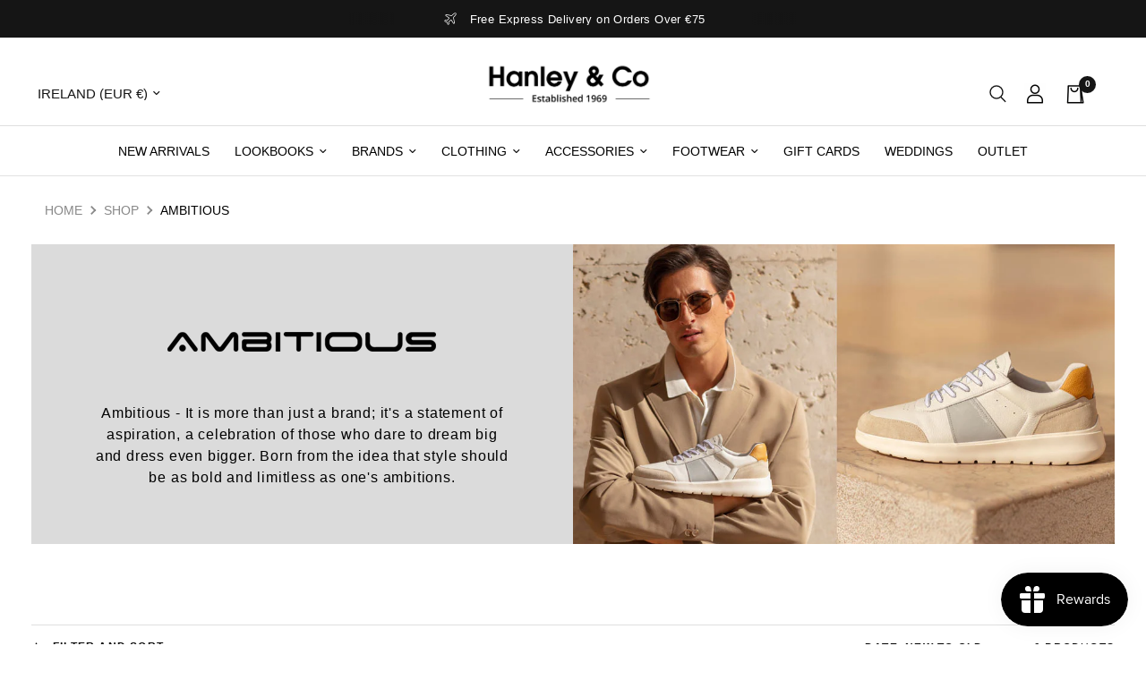

--- FILE ---
content_type: text/html; charset=utf-8
request_url: https://hanley.ie/collections/ambitious
body_size: 59161
content:
<!doctype html><html class="no-js" lang="en" dir="ltr">
<head>
	<meta charset="utf-8">
	<meta http-equiv="X-UA-Compatible" content="IE=edge,chrome=1">
	<meta name="viewport" content="width=device-width, initial-scale=1, maximum-scale=5, viewport-fit=cover">
	<meta name="theme-color" content="#ffffff">
  
	<link rel="canonical" href="https://hanley.ie/collections/ambitious">
	<link rel="preconnect" href="https://cdn.shopify.com" crossorigin>
	<link rel="preload" as="style" href="//hanley.ie/cdn/shop/t/3/assets/app.css?v=22330302277925046461762429526">

<link rel="preload" as="image" href="//hanley.ie/cdn/shop/files/1708443593_ab82a4f08c93c2c18a7c8f7e1f8a7f38_20x25_crop_center.jpg?v=1763967194" imagesrcset="//hanley.ie/cdn/shop/files/1708443593_ab82a4f08c93c2c18a7c8f7e1f8a7f38_375x468_crop_center.jpg?v=1763967194 375w,//hanley.ie/cdn/shop/files/1708443593_ab82a4f08c93c2c18a7c8f7e1f8a7f38_800x1000_crop_center.jpg?v=1763967194 800w" imagesizes="auto">


<link href="//hanley.ie/cdn/shop/t/3/assets/vendor.min.js?v=157477036952821991051698748787" as="script" rel="preload">
<link href="//hanley.ie/cdn/shop/t/3/assets/app.js?v=41742083773406238141698748787" as="script" rel="preload">
<link href="//hanley.ie/cdn/shop/t/3/assets/slideshow.js?v=115107029526227389951698748787" as="script" rel="preload">

<script>
window.lazySizesConfig = window.lazySizesConfig || {};
window.lazySizesConfig.expand = 250;
window.lazySizesConfig.loadMode = 1;
window.lazySizesConfig.loadHidden = false;
</script>


	<link rel="icon" type="image/png" href="//hanley.ie/cdn/shop/files/favicon-icon.png?crop=center&height=32&v=1700201902&width=32">

	<title>
	Ambitious Footwear - Stylish Men&#39;s Shoes Collection | Hanley &amp; Co &ndash; Hanley &amp; Co.
	</title>

	
	<meta name="description" content="Explore Hanley &amp; Co&#39;s collection of Ambitious men&#39;s footwear. Discover stylish and comfortable shoes crafted with premium materials. Shop now for high-quality men&#39;s shoes that combine fashion and function with Ambitious Footwear.">
	
<link rel="preconnect" href="https://fonts.shopifycdn.com" crossorigin>

<meta property="og:site_name" content="Hanley &amp; Co.">
<meta property="og:url" content="https://hanley.ie/collections/ambitious">
<meta property="og:title" content="Ambitious Footwear - Stylish Men&#39;s Shoes Collection | Hanley &amp; Co">
<meta property="og:type" content="product.group">
<meta property="og:description" content="Explore Hanley &amp; Co&#39;s collection of Ambitious men&#39;s footwear. Discover stylish and comfortable shoes crafted with premium materials. Shop now for high-quality men&#39;s shoes that combine fashion and function with Ambitious Footwear."><meta property="og:image" content="http://hanley.ie/cdn/shop/files/logo_2.png?height=628&pad_color=fff&v=1698838523&width=1200">
  <meta property="og:image:secure_url" content="https://hanley.ie/cdn/shop/files/logo_2.png?height=628&pad_color=fff&v=1698838523&width=1200">
  <meta property="og:image:width" content="1200">
  <meta property="og:image:height" content="628"><meta name="twitter:card" content="summary_large_image">
<meta name="twitter:title" content="Ambitious Footwear - Stylish Men&#39;s Shoes Collection | Hanley &amp; Co">
<meta name="twitter:description" content="Explore Hanley &amp; Co&#39;s collection of Ambitious men&#39;s footwear. Discover stylish and comfortable shoes crafted with premium materials. Shop now for high-quality men&#39;s shoes that combine fashion and function with Ambitious Footwear.">

    
    
	<link rel="preload" href="//cdn.jsdelivr.net/npm/slick-carousel@1.8.1/slick/slick.css" as="style" onload="this.onload=null;this.rel='stylesheet'">
    <noscript>
        <link rel="stylesheet" href="//cdn.jsdelivr.net/npm/slick-carousel@1.8.1/slick/slick.css">
    </noscript>
    <link href="//hanley.ie/cdn/shop/t/3/assets/app.css?v=22330302277925046461762429526" rel="stylesheet" type="text/css" media="all" />
	<link href="//hanley.ie/cdn/shop/t/3/assets/hanley.css?v=140879401687270273761762406903" rel="stylesheet" type="text/css" media="all" />
    
    <link href="//hanley.ie/cdn/shop/t/3/assets/wedding-template.css?v=181090579444997708581759837196" rel="stylesheet" type="text/css" media="all" />
    <link href="//hanley.ie/cdn/shop/t/3/assets/boss-brand.css?v=177035250222828879321700113336" rel="stylesheet" type="text/css" media="all" />
    <link href="//hanley.ie/cdn/shop/t/3/assets/massive-suit-sale.css?v=14515198379929883061736849616" rel="stylesheet" type="text/css" media="all" />  
    
    
    

    
        <link href="//hanley.ie/cdn/shop/t/3/assets/custom.css?v=59634718628804763761769433821" rel="stylesheet" type="text/css" media="all" />
    
    
    
    <link href="//hanley.ie/cdn/shop/t/3/assets/pdp.css?v=179857742496060452401766586862" rel="stylesheet" type="text/css" media="all" />
    

    <link href="//hanley.ie/cdn/shop/t/3/assets/bundle-pdp.css?v=53748988731915495081747979432" rel="stylesheet" type="text/css" media="all" />
    
    <link href="//hanley.ie/cdn/shop/t/3/assets/new-custom.css?v=143103413704154977851764151717" rel="stylesheet" type="text/css" media="all" />

     <style>
      .delivery-content ul li:first-child {
        display: none;
     }
      #header .thb-full-menu a[href="/collections/flash-sale"] {
            background-color: #dd0000;
            padding: 5px;
            color: white;
        }
       .homepage .section-image-with-text .image-with-text__content--inner {
          max-width: 100%;
          display: flex;
          align-items: center;
          flex-direction: column;
      }      
      .homepage .section-image-with-text .image-with-text__content.image-with-text__inner {
          position: relative;
          display: flex;
          align-items: center;
          align-self: unset;
      }      
      .homepage .section-image-with-text .rte_image-with-text {
          position: absolute;
          top: 0;
          left: 0;
          height: 100%;
          width: 100%;
      }      
      .homepage .section-image-with-text .rte.description-size--medium {
          position: relative;
          z-index: 1;
           max-width: 600px;
      }      
      .homepage .section-image-with-text .image-with-text__content .h3 {
          position: relative;
          z-index: 1;
         max-width: 600px;
      }
      .homepage .section-image-with-text .image-with-text__content .subheading {
          position: relative;
          z-index: 1;
          max-width: 600px;
      }      
      .homepage .section-image-with-text .rte_image-with-text img {
          height: 100%;
          width: 100%;
      }
     .homepage .section-image-with-text .row{
         max-width: 100%;
     }
     </style>

	<style data-shopify>
	@font-face {
  font-family: "Archivo Narrow";
  font-weight: 400;
  font-style: normal;
  font-display: swap;
  src: url("//hanley.ie/cdn/fonts/archivo_narrow/archivonarrow_n4.5c3bab850a22055c235cf940f895d873a8689d70.woff2") format("woff2"),
       url("//hanley.ie/cdn/fonts/archivo_narrow/archivonarrow_n4.ea12dd22d3319d164475c1d047ae8f973041a9ff.woff") format("woff");
}

@font-face {
  font-family: "Archivo Narrow";
  font-weight: 500;
  font-style: normal;
  font-display: swap;
  src: url("//hanley.ie/cdn/fonts/archivo_narrow/archivonarrow_n5.d7d2ed7fbf03e65de95fbf4dd65b8f16594058a7.woff2") format("woff2"),
       url("//hanley.ie/cdn/fonts/archivo_narrow/archivonarrow_n5.1b34a2bfca6fa7ceb43f421bf0098175c735e91b.woff") format("woff");
}

@font-face {
  font-family: "Archivo Narrow";
  font-weight: 600;
  font-style: normal;
  font-display: swap;
  src: url("//hanley.ie/cdn/fonts/archivo_narrow/archivonarrow_n6.39db873f9e4e9c8ab7083354b267ce7500b7ee9e.woff2") format("woff2"),
       url("//hanley.ie/cdn/fonts/archivo_narrow/archivonarrow_n6.997d285d710a777a602467368cc2fbd11a20033e.woff") format("woff");
}

@font-face {
  font-family: "Archivo Narrow";
  font-weight: 400;
  font-style: italic;
  font-display: swap;
  src: url("//hanley.ie/cdn/fonts/archivo_narrow/archivonarrow_i4.59445c13f0e607542640c8a56f31dcd8ed680cfa.woff2") format("woff2"),
       url("//hanley.ie/cdn/fonts/archivo_narrow/archivonarrow_i4.bbf26c99347034f8df1f87b08c4a929cfc5255c8.woff") format("woff");
}

@font-face {
  font-family: "Archivo Narrow";
  font-weight: 600;
  font-style: italic;
  font-display: swap;
  src: url("//hanley.ie/cdn/fonts/archivo_narrow/archivonarrow_i6.21c69730cb55f9ff454529f520897ee241e78c97.woff2") format("woff2"),
       url("//hanley.ie/cdn/fonts/archivo_narrow/archivonarrow_i6.6c25ccdf80ef4616ffdc61ea3e51d7ed480f0d13.woff") format("woff");
}


		@font-face {
  font-family: "Archivo Narrow";
  font-weight: 600;
  font-style: normal;
  font-display: swap;
  src: url("//hanley.ie/cdn/fonts/archivo_narrow/archivonarrow_n6.39db873f9e4e9c8ab7083354b267ce7500b7ee9e.woff2") format("woff2"),
       url("//hanley.ie/cdn/fonts/archivo_narrow/archivonarrow_n6.997d285d710a777a602467368cc2fbd11a20033e.woff") format("woff");
}

@font-face {
  font-family: "Archivo Narrow";
  font-weight: 400;
  font-style: normal;
  font-display: swap;
  src: url("//hanley.ie/cdn/fonts/archivo_narrow/archivonarrow_n4.5c3bab850a22055c235cf940f895d873a8689d70.woff2") format("woff2"),
       url("//hanley.ie/cdn/fonts/archivo_narrow/archivonarrow_n4.ea12dd22d3319d164475c1d047ae8f973041a9ff.woff") format("woff");
}

h1,h2,h3,h4,h5,h6,
	.h1,.h2,.h3,.h4,.h5,.h6,
	.logolink.text-logo,
	.heading-font,
	.h1-xlarge,
	.h1-large,
	.customer-addresses .my-address .address-index {
		font-style: normal;
		font-weight: 600;
		font-family: "Archivo Narrow", sans-serif;
	}
	body,
	.body-font,
	.thb-product-detail .product-title {
		font-style: normal;
		font-weight: 400;
		font-family: "Archivo Narrow", sans-serif;
	}
	:root {
		--font-body-scale: 1.0;
		--font-body-line-height-scale: 1.0;
		--font-body-letter-spacing: 0.0em;
		--font-announcement-scale: 1.0;
		--font-heading-scale: 1.0;
		--font-heading-line-height-scale: 1.0;
		--font-heading-letter-spacing: 0.0em;
		--font-navigation-scale: 1.0;
		--font-product-title-scale: 1.0;
		--font-product-title-line-height-scale: 1.0;
		--button-letter-spacing: 0.02em;--bg-body: #ffffff;
			--bg-body-rgb: 255,255,255;
			--bg-body-darken: #f7f7f7;
			--payment-terms-background-color: #ffffff;--color-body: #000000;
		  --color-body-rgb: 0,0,0;--color-accent: #151515;
			--color-accent-rgb: 21,21,21;--color-border: #E2E2E2;--color-form-border: #dedede;--color-announcement-bar-text: #ffffff;--color-announcement-bar-bg: #151515;--color-header-bg: #ffffff;
			--color-header-bg-rgb: 255,255,255;--color-header-text: #151515;
			--color-header-text-rgb: 21,21,21;--color-header-links: #151515;--color-header-links-hover: #151515;--color-header-icons: #151515;--color-header-border: #E2E2E2;--solid-button-background: #151515;--solid-button-label: #ffffff;--outline-button-label: #151515;--color-price: #151515;--color-star: #FD9A52;--color-dots: #151515;--color-inventory-instock: #279A4B;--color-inventory-lowstock: #FB9E5B;--section-spacing-mobile: 0px;--section-spacing-desktop: 0px;--button-border-radius: 0px;--color-badge-text: #ffffff;--color-badge-sold-out: #939393;--color-badge-sale: #151515;--badge-corner-radius: 13px;--color-footer-text: #FFFFFF;
			--color-footer-text-rgb: 255,255,255;--color-footer-link: #FFFFFF;--color-footer-link-hover: #FFFFFF;--color-footer-border: #444444;
			--color-footer-border-rgb: 68,68,68;--color-footer-bg: #151515;}
</style>


	<script>
		window.theme = window.theme || {};
		theme = {
			settings: {
				money_with_currency_format:"€{{amount}}",
				cart_drawer:true,
				product_id: false,
			},
			routes: {
				root_url: '/',
				cart_url: '/cart',
				cart_add_url: '/cart/add',
				search_url: '/search',
				cart_change_url: '/cart/change',
				cart_update_url: '/cart/update',
				predictive_search_url: '/search/suggest',
			},
			variantStrings: {
        addToCart: `Add to cart`,
        soldOut: `Sold out`,
        unavailable: `Unavailable`,
      },
			strings: {
				requiresTerms: `You must agree with the terms and conditions of sales to check out`,
			}
		};
	</script>
    
    <script type="text/javascript" src="https://ajax.googleapis.com/ajax/libs/jquery/3.6.1/jquery.min.js"></script>
    <script src="https://cdnjs.cloudflare.com/ajax/libs/slick-carousel/1.8.1/slick.min.js"></script>
	
    <script>window.performance && window.performance.mark && window.performance.mark('shopify.content_for_header.start');</script><meta name="google-site-verification" content="tfXrzf6yz7zl7AmPEsCGEeYJ1n-LJ-L9N0AL0avVBOc">
<meta id="shopify-digital-wallet" name="shopify-digital-wallet" content="/83865829666/digital_wallets/dialog">
<meta name="shopify-checkout-api-token" content="01d40b860c82630895953fd8f1978e80">
<meta id="in-context-paypal-metadata" data-shop-id="83865829666" data-venmo-supported="false" data-environment="production" data-locale="en_US" data-paypal-v4="true" data-currency="EUR">
<link rel="alternate" type="application/atom+xml" title="Feed" href="/collections/ambitious.atom" />
<link rel="alternate" type="application/json+oembed" href="https://hanley.ie/collections/ambitious.oembed">
<script async="async" src="/checkouts/internal/preloads.js?locale=en-IE"></script>
<link rel="preconnect" href="https://shop.app" crossorigin="anonymous">
<script async="async" src="https://shop.app/checkouts/internal/preloads.js?locale=en-IE&shop_id=83865829666" crossorigin="anonymous"></script>
<script id="apple-pay-shop-capabilities" type="application/json">{"shopId":83865829666,"countryCode":"IE","currencyCode":"EUR","merchantCapabilities":["supports3DS"],"merchantId":"gid:\/\/shopify\/Shop\/83865829666","merchantName":"Hanley \u0026 Co.","requiredBillingContactFields":["postalAddress","email","phone"],"requiredShippingContactFields":["postalAddress","email","phone"],"shippingType":"shipping","supportedNetworks":["visa","maestro","masterCard","amex"],"total":{"type":"pending","label":"Hanley \u0026 Co.","amount":"1.00"},"shopifyPaymentsEnabled":true,"supportsSubscriptions":true}</script>
<script id="shopify-features" type="application/json">{"accessToken":"01d40b860c82630895953fd8f1978e80","betas":["rich-media-storefront-analytics"],"domain":"hanley.ie","predictiveSearch":true,"shopId":83865829666,"locale":"en"}</script>
<script>var Shopify = Shopify || {};
Shopify.shop = "hanleyco.myshopify.com";
Shopify.locale = "en";
Shopify.currency = {"active":"EUR","rate":"1.0"};
Shopify.country = "IE";
Shopify.theme = {"name":"HanleyCo Reformation","id":161694253346,"schema_name":"Reformation","schema_version":"1.8.1","theme_store_id":1762,"role":"main"};
Shopify.theme.handle = "null";
Shopify.theme.style = {"id":null,"handle":null};
Shopify.cdnHost = "hanley.ie/cdn";
Shopify.routes = Shopify.routes || {};
Shopify.routes.root = "/";</script>
<script type="module">!function(o){(o.Shopify=o.Shopify||{}).modules=!0}(window);</script>
<script>!function(o){function n(){var o=[];function n(){o.push(Array.prototype.slice.apply(arguments))}return n.q=o,n}var t=o.Shopify=o.Shopify||{};t.loadFeatures=n(),t.autoloadFeatures=n()}(window);</script>
<script>
  window.ShopifyPay = window.ShopifyPay || {};
  window.ShopifyPay.apiHost = "shop.app\/pay";
  window.ShopifyPay.redirectState = null;
</script>
<script id="shop-js-analytics" type="application/json">{"pageType":"collection"}</script>
<script defer="defer" async type="module" src="//hanley.ie/cdn/shopifycloud/shop-js/modules/v2/client.init-shop-cart-sync_BN7fPSNr.en.esm.js"></script>
<script defer="defer" async type="module" src="//hanley.ie/cdn/shopifycloud/shop-js/modules/v2/chunk.common_Cbph3Kss.esm.js"></script>
<script defer="defer" async type="module" src="//hanley.ie/cdn/shopifycloud/shop-js/modules/v2/chunk.modal_DKumMAJ1.esm.js"></script>
<script type="module">
  await import("//hanley.ie/cdn/shopifycloud/shop-js/modules/v2/client.init-shop-cart-sync_BN7fPSNr.en.esm.js");
await import("//hanley.ie/cdn/shopifycloud/shop-js/modules/v2/chunk.common_Cbph3Kss.esm.js");
await import("//hanley.ie/cdn/shopifycloud/shop-js/modules/v2/chunk.modal_DKumMAJ1.esm.js");

  window.Shopify.SignInWithShop?.initShopCartSync?.({"fedCMEnabled":true,"windoidEnabled":true});

</script>
<script>
  window.Shopify = window.Shopify || {};
  if (!window.Shopify.featureAssets) window.Shopify.featureAssets = {};
  window.Shopify.featureAssets['shop-js'] = {"shop-cart-sync":["modules/v2/client.shop-cart-sync_CJVUk8Jm.en.esm.js","modules/v2/chunk.common_Cbph3Kss.esm.js","modules/v2/chunk.modal_DKumMAJ1.esm.js"],"init-fed-cm":["modules/v2/client.init-fed-cm_7Fvt41F4.en.esm.js","modules/v2/chunk.common_Cbph3Kss.esm.js","modules/v2/chunk.modal_DKumMAJ1.esm.js"],"init-shop-email-lookup-coordinator":["modules/v2/client.init-shop-email-lookup-coordinator_Cc088_bR.en.esm.js","modules/v2/chunk.common_Cbph3Kss.esm.js","modules/v2/chunk.modal_DKumMAJ1.esm.js"],"init-windoid":["modules/v2/client.init-windoid_hPopwJRj.en.esm.js","modules/v2/chunk.common_Cbph3Kss.esm.js","modules/v2/chunk.modal_DKumMAJ1.esm.js"],"shop-button":["modules/v2/client.shop-button_B0jaPSNF.en.esm.js","modules/v2/chunk.common_Cbph3Kss.esm.js","modules/v2/chunk.modal_DKumMAJ1.esm.js"],"shop-cash-offers":["modules/v2/client.shop-cash-offers_DPIskqss.en.esm.js","modules/v2/chunk.common_Cbph3Kss.esm.js","modules/v2/chunk.modal_DKumMAJ1.esm.js"],"shop-toast-manager":["modules/v2/client.shop-toast-manager_CK7RT69O.en.esm.js","modules/v2/chunk.common_Cbph3Kss.esm.js","modules/v2/chunk.modal_DKumMAJ1.esm.js"],"init-shop-cart-sync":["modules/v2/client.init-shop-cart-sync_BN7fPSNr.en.esm.js","modules/v2/chunk.common_Cbph3Kss.esm.js","modules/v2/chunk.modal_DKumMAJ1.esm.js"],"init-customer-accounts-sign-up":["modules/v2/client.init-customer-accounts-sign-up_CfPf4CXf.en.esm.js","modules/v2/client.shop-login-button_DeIztwXF.en.esm.js","modules/v2/chunk.common_Cbph3Kss.esm.js","modules/v2/chunk.modal_DKumMAJ1.esm.js"],"pay-button":["modules/v2/client.pay-button_CgIwFSYN.en.esm.js","modules/v2/chunk.common_Cbph3Kss.esm.js","modules/v2/chunk.modal_DKumMAJ1.esm.js"],"init-customer-accounts":["modules/v2/client.init-customer-accounts_DQ3x16JI.en.esm.js","modules/v2/client.shop-login-button_DeIztwXF.en.esm.js","modules/v2/chunk.common_Cbph3Kss.esm.js","modules/v2/chunk.modal_DKumMAJ1.esm.js"],"avatar":["modules/v2/client.avatar_BTnouDA3.en.esm.js"],"init-shop-for-new-customer-accounts":["modules/v2/client.init-shop-for-new-customer-accounts_CsZy_esa.en.esm.js","modules/v2/client.shop-login-button_DeIztwXF.en.esm.js","modules/v2/chunk.common_Cbph3Kss.esm.js","modules/v2/chunk.modal_DKumMAJ1.esm.js"],"shop-follow-button":["modules/v2/client.shop-follow-button_BRMJjgGd.en.esm.js","modules/v2/chunk.common_Cbph3Kss.esm.js","modules/v2/chunk.modal_DKumMAJ1.esm.js"],"checkout-modal":["modules/v2/client.checkout-modal_B9Drz_yf.en.esm.js","modules/v2/chunk.common_Cbph3Kss.esm.js","modules/v2/chunk.modal_DKumMAJ1.esm.js"],"shop-login-button":["modules/v2/client.shop-login-button_DeIztwXF.en.esm.js","modules/v2/chunk.common_Cbph3Kss.esm.js","modules/v2/chunk.modal_DKumMAJ1.esm.js"],"lead-capture":["modules/v2/client.lead-capture_DXYzFM3R.en.esm.js","modules/v2/chunk.common_Cbph3Kss.esm.js","modules/v2/chunk.modal_DKumMAJ1.esm.js"],"shop-login":["modules/v2/client.shop-login_CA5pJqmO.en.esm.js","modules/v2/chunk.common_Cbph3Kss.esm.js","modules/v2/chunk.modal_DKumMAJ1.esm.js"],"payment-terms":["modules/v2/client.payment-terms_BxzfvcZJ.en.esm.js","modules/v2/chunk.common_Cbph3Kss.esm.js","modules/v2/chunk.modal_DKumMAJ1.esm.js"]};
</script>
<script>(function() {
  var isLoaded = false;
  function asyncLoad() {
    if (isLoaded) return;
    isLoaded = true;
    var urls = ["https:\/\/ecommplugins-scripts.trustpilot.com\/v2.1\/js\/header.min.js?settings=eyJrZXkiOiJvTUV6MFh6end0NjVBQUcyIiwicyI6InNrdSJ9\u0026v=2.5\u0026shop=hanleyco.myshopify.com","https:\/\/ecommplugins-trustboxsettings.trustpilot.com\/hanleyco.myshopify.com.js?settings=1701680588696\u0026shop=hanleyco.myshopify.com","https:\/\/d3azqz9xba9gwd.cloudfront.net\/storage\/scripts\/hanleyco.20231214095256.scripttag.js?shop=hanleyco.myshopify.com","https:\/\/d2badvwg0mti9p.cloudfront.net\/script.js?shop=hanleyco.myshopify.com\u0026shop=hanleyco.myshopify.com","https:\/\/aura-apps.com\/shoppable\/engine\/js\/addons\/shoppable_gallery\/shoppable_gallery.js?shop=hanleyco.myshopify.com"];
    for (var i = 0; i < urls.length; i++) {
      var s = document.createElement('script');
      s.type = 'text/javascript';
      s.async = true;
      s.src = urls[i];
      var x = document.getElementsByTagName('script')[0];
      x.parentNode.insertBefore(s, x);
    }
  };
  if(window.attachEvent) {
    window.attachEvent('onload', asyncLoad);
  } else {
    window.addEventListener('load', asyncLoad, false);
  }
})();</script>
<script id="__st">var __st={"a":83865829666,"offset":0,"reqid":"6ae2c9e9-fdd0-47b4-a461-7bc8af144eba-1769906847","pageurl":"hanley.ie\/collections\/ambitious","u":"b75d65d7eedf","p":"collection","rtyp":"collection","rid":463623291170};</script>
<script>window.ShopifyPaypalV4VisibilityTracking = true;</script>
<script id="captcha-bootstrap">!function(){'use strict';const t='contact',e='account',n='new_comment',o=[[t,t],['blogs',n],['comments',n],[t,'customer']],c=[[e,'customer_login'],[e,'guest_login'],[e,'recover_customer_password'],[e,'create_customer']],r=t=>t.map((([t,e])=>`form[action*='/${t}']:not([data-nocaptcha='true']) input[name='form_type'][value='${e}']`)).join(','),a=t=>()=>t?[...document.querySelectorAll(t)].map((t=>t.form)):[];function s(){const t=[...o],e=r(t);return a(e)}const i='password',u='form_key',d=['recaptcha-v3-token','g-recaptcha-response','h-captcha-response',i],f=()=>{try{return window.sessionStorage}catch{return}},m='__shopify_v',_=t=>t.elements[u];function p(t,e,n=!1){try{const o=window.sessionStorage,c=JSON.parse(o.getItem(e)),{data:r}=function(t){const{data:e,action:n}=t;return t[m]||n?{data:e,action:n}:{data:t,action:n}}(c);for(const[e,n]of Object.entries(r))t.elements[e]&&(t.elements[e].value=n);n&&o.removeItem(e)}catch(o){console.error('form repopulation failed',{error:o})}}const l='form_type',E='cptcha';function T(t){t.dataset[E]=!0}const w=window,h=w.document,L='Shopify',v='ce_forms',y='captcha';let A=!1;((t,e)=>{const n=(g='f06e6c50-85a8-45c8-87d0-21a2b65856fe',I='https://cdn.shopify.com/shopifycloud/storefront-forms-hcaptcha/ce_storefront_forms_captcha_hcaptcha.v1.5.2.iife.js',D={infoText:'Protected by hCaptcha',privacyText:'Privacy',termsText:'Terms'},(t,e,n)=>{const o=w[L][v],c=o.bindForm;if(c)return c(t,g,e,D).then(n);var r;o.q.push([[t,g,e,D],n]),r=I,A||(h.body.append(Object.assign(h.createElement('script'),{id:'captcha-provider',async:!0,src:r})),A=!0)});var g,I,D;w[L]=w[L]||{},w[L][v]=w[L][v]||{},w[L][v].q=[],w[L][y]=w[L][y]||{},w[L][y].protect=function(t,e){n(t,void 0,e),T(t)},Object.freeze(w[L][y]),function(t,e,n,w,h,L){const[v,y,A,g]=function(t,e,n){const i=e?o:[],u=t?c:[],d=[...i,...u],f=r(d),m=r(i),_=r(d.filter((([t,e])=>n.includes(e))));return[a(f),a(m),a(_),s()]}(w,h,L),I=t=>{const e=t.target;return e instanceof HTMLFormElement?e:e&&e.form},D=t=>v().includes(t);t.addEventListener('submit',(t=>{const e=I(t);if(!e)return;const n=D(e)&&!e.dataset.hcaptchaBound&&!e.dataset.recaptchaBound,o=_(e),c=g().includes(e)&&(!o||!o.value);(n||c)&&t.preventDefault(),c&&!n&&(function(t){try{if(!f())return;!function(t){const e=f();if(!e)return;const n=_(t);if(!n)return;const o=n.value;o&&e.removeItem(o)}(t);const e=Array.from(Array(32),(()=>Math.random().toString(36)[2])).join('');!function(t,e){_(t)||t.append(Object.assign(document.createElement('input'),{type:'hidden',name:u})),t.elements[u].value=e}(t,e),function(t,e){const n=f();if(!n)return;const o=[...t.querySelectorAll(`input[type='${i}']`)].map((({name:t})=>t)),c=[...d,...o],r={};for(const[a,s]of new FormData(t).entries())c.includes(a)||(r[a]=s);n.setItem(e,JSON.stringify({[m]:1,action:t.action,data:r}))}(t,e)}catch(e){console.error('failed to persist form',e)}}(e),e.submit())}));const S=(t,e)=>{t&&!t.dataset[E]&&(n(t,e.some((e=>e===t))),T(t))};for(const o of['focusin','change'])t.addEventListener(o,(t=>{const e=I(t);D(e)&&S(e,y())}));const B=e.get('form_key'),M=e.get(l),P=B&&M;t.addEventListener('DOMContentLoaded',(()=>{const t=y();if(P)for(const e of t)e.elements[l].value===M&&p(e,B);[...new Set([...A(),...v().filter((t=>'true'===t.dataset.shopifyCaptcha))])].forEach((e=>S(e,t)))}))}(h,new URLSearchParams(w.location.search),n,t,e,['guest_login'])})(!0,!0)}();</script>
<script integrity="sha256-4kQ18oKyAcykRKYeNunJcIwy7WH5gtpwJnB7kiuLZ1E=" data-source-attribution="shopify.loadfeatures" defer="defer" src="//hanley.ie/cdn/shopifycloud/storefront/assets/storefront/load_feature-a0a9edcb.js" crossorigin="anonymous"></script>
<script crossorigin="anonymous" defer="defer" src="//hanley.ie/cdn/shopifycloud/storefront/assets/shopify_pay/storefront-65b4c6d7.js?v=20250812"></script>
<script data-source-attribution="shopify.dynamic_checkout.dynamic.init">var Shopify=Shopify||{};Shopify.PaymentButton=Shopify.PaymentButton||{isStorefrontPortableWallets:!0,init:function(){window.Shopify.PaymentButton.init=function(){};var t=document.createElement("script");t.src="https://hanley.ie/cdn/shopifycloud/portable-wallets/latest/portable-wallets.en.js",t.type="module",document.head.appendChild(t)}};
</script>
<script data-source-attribution="shopify.dynamic_checkout.buyer_consent">
  function portableWalletsHideBuyerConsent(e){var t=document.getElementById("shopify-buyer-consent"),n=document.getElementById("shopify-subscription-policy-button");t&&n&&(t.classList.add("hidden"),t.setAttribute("aria-hidden","true"),n.removeEventListener("click",e))}function portableWalletsShowBuyerConsent(e){var t=document.getElementById("shopify-buyer-consent"),n=document.getElementById("shopify-subscription-policy-button");t&&n&&(t.classList.remove("hidden"),t.removeAttribute("aria-hidden"),n.addEventListener("click",e))}window.Shopify?.PaymentButton&&(window.Shopify.PaymentButton.hideBuyerConsent=portableWalletsHideBuyerConsent,window.Shopify.PaymentButton.showBuyerConsent=portableWalletsShowBuyerConsent);
</script>
<script data-source-attribution="shopify.dynamic_checkout.cart.bootstrap">document.addEventListener("DOMContentLoaded",(function(){function t(){return document.querySelector("shopify-accelerated-checkout-cart, shopify-accelerated-checkout")}if(t())Shopify.PaymentButton.init();else{new MutationObserver((function(e,n){t()&&(Shopify.PaymentButton.init(),n.disconnect())})).observe(document.body,{childList:!0,subtree:!0})}}));
</script>
<script id='scb4127' type='text/javascript' async='' src='https://hanley.ie/cdn/shopifycloud/privacy-banner/storefront-banner.js'></script><link id="shopify-accelerated-checkout-styles" rel="stylesheet" media="screen" href="https://hanley.ie/cdn/shopifycloud/portable-wallets/latest/accelerated-checkout-backwards-compat.css" crossorigin="anonymous">
<style id="shopify-accelerated-checkout-cart">
        #shopify-buyer-consent {
  margin-top: 1em;
  display: inline-block;
  width: 100%;
}

#shopify-buyer-consent.hidden {
  display: none;
}

#shopify-subscription-policy-button {
  background: none;
  border: none;
  padding: 0;
  text-decoration: underline;
  font-size: inherit;
  cursor: pointer;
}

#shopify-subscription-policy-button::before {
  box-shadow: none;
}

      </style>

<script>window.performance && window.performance.mark && window.performance.mark('shopify.content_for_header.end');</script> <!-- Header hook for plugins -->

	<script>document.documentElement.className = document.documentElement.className.replace('no-js', 'js');</script>
     <script>
    document.addEventListener('DOMContentLoaded', () => {
      var sbid = 'hanley';
      var t = document.createElement("shopbox-app-v2"),
        s = document.createElement("script");
      t.setAttribute('cid', sbid); s.type = "text/javascript";
      s.async = !0; s.src = "https://widget.shopbox.ai/js/app.js";
      document.getElementsByTagName("body")[0].append(t);
      document.getElementsByTagName("head")[0].append(s);
    })
    </script>
  
<script async src="https://grid.shopbox.ai/sbgrid.min.js"></script>

  <!-- Google tag (gtag.js) -->
<script src="https://www.googletagmanager.com/gtag/js?id=AW-979971218" defer></script>
<script defer>
  window.dataLayer = window.dataLayer || [];
  function gtag(){dataLayer.push(arguments);}
  gtag('js', new Date());
  gtag('config', 'AW-979971218');
</script>
  
<link href="//hanley.ie/cdn/shop/t/3/assets/scm-product-label.css?v=92740819812524675381702546131" rel="stylesheet" type="text/css" media="all" />

<link href="//hanley.ie/cdn/shop/t/3/assets/sma-deco-label.css?v=136788927371490705771702546132" rel="stylesheet" type="text/css" media="all" />

<script>
    if ((typeof SECOMAPP) == 'undefined') {
        var SECOMAPP = {};
    }

    if ((typeof SECOMAPP.pl) == 'undefined') {
        SECOMAPP.pl = {};
    }

    

    

    
    

    

    
</script>

<script>
    if ((typeof SECOMAPP) == 'undefined') {
        var SECOMAPP = {};
    }

    if ((typeof SECOMAPP.pl) == 'undefined') {
        SECOMAPP.pl = {};
    }

    

    

    
    

    

    
</script>


    <script>
        
            SECOMAPP.page='collection'
        
    </script>


    <script src="//hanley.ie/cdn/shop/t/3/assets/scm-product-label.js?v=52094902489120210631702547578" async></script>

<!--Product-Label script. Don't modify or delete-->
<script>
    ;(function() {
        const checkDone = setInterval(function(){
            if (document.readyState === "complete") {
                clearInterval(checkDone)
                setTimeout(function(){
                    if (typeof SECOMAPP !== "undefined" && typeof SECOMAPP.pl !== "undefined") {
                        SECOMAPP.pl.labelCollections(true);
                    }
                },1000);
            }
        }, 1500);

        let pushState = history.pushState;
        let replaceState = history.replaceState;

        history.pushState = function() {
            pushState.apply(history, arguments);
            window.dispatchEvent(new Event('pushstate'));
            window.dispatchEvent(new Event('locationchange'));
        };

        history.replaceState = function() {
            replaceState.apply(history, arguments);
            window.dispatchEvent(new Event('replacestate'));
            window.dispatchEvent(new Event('locationchange'));
        };

        window.addEventListener('popstate', function() {
            window.dispatchEvent(new Event('locationchange'))
        });
    })();
    window.addEventListener('locationchange', function(){
        setTimeout(function(){
            if (typeof SECOMAPP !== "undefined" && typeof SECOMAPP.pl !== "undefined") {
                SECOMAPP.pl.labelCollections(true);
                var queryString = window.location.search;
                var urlParams = new URLSearchParams(queryString);
                var variant = urlParams.get('variant');
                SECOMAPP.pl.showLabel(variant );
            }
        },1000);
    })
</script>
<!--Product-Label script. Don't modify or delete-->
  
  <!-- TrustBox script -->
  <script src="//widget.trustpilot.com/bootstrap/v5/tp.widget.bootstrap.min.js" defer></script>
  <!-- End TrustBox script -->
  
<!-- BEGIN app block: shopify://apps/klaviyo-email-marketing-sms/blocks/klaviyo-onsite-embed/2632fe16-c075-4321-a88b-50b567f42507 -->












  <script async src="https://static.klaviyo.com/onsite/js/VQwXgK/klaviyo.js?company_id=VQwXgK"></script>
  <script>!function(){if(!window.klaviyo){window._klOnsite=window._klOnsite||[];try{window.klaviyo=new Proxy({},{get:function(n,i){return"push"===i?function(){var n;(n=window._klOnsite).push.apply(n,arguments)}:function(){for(var n=arguments.length,o=new Array(n),w=0;w<n;w++)o[w]=arguments[w];var t="function"==typeof o[o.length-1]?o.pop():void 0,e=new Promise((function(n){window._klOnsite.push([i].concat(o,[function(i){t&&t(i),n(i)}]))}));return e}}})}catch(n){window.klaviyo=window.klaviyo||[],window.klaviyo.push=function(){var n;(n=window._klOnsite).push.apply(n,arguments)}}}}();</script>

  




  <script>
    window.klaviyoReviewsProductDesignMode = false
  </script>







<!-- END app block --><!-- BEGIN app block: shopify://apps/conversios-server-side-tagging/blocks/app-embed/17c89d6a-cc93-4a0d-8653-84e0d248403e -->

<script defer>
    
    
    
    
    

    
    
    
      
      console.log("✅ Free SST functionality active: Server Hit count is 0/20000");
    

    
      let cip = localStorage.getItem("cip");
      if(!cip){
        fetch('https://api.ipify.org?format=json')
        .then(response => response.json())
        .then(data => { 
          localStorage.setItem("cip", data.ip);
          cip = data.ip;
        });
      }

    function c_pt(string) {
      const utf8 = new TextEncoder().encode(string);
      return crypto.subtle.digest('SHA-256', utf8).then((hashBuffer) => {
      const hashArray = Array.from(new Uint8Array(hashBuffer));
          const hashHex = hashArray
          .map((bytes) => bytes.toString(16).padStart(2, '0'))
          .join('');
          return hashHex;
        });
      }
      
      function getUserData() {
        return new Promise((resolve, reject) => {
          let collectedData = {};
          let customerData = {}; 

          collectedData.client_ip_address = cip;
          collectedData.client_user_agent = navigator.userAgent;

          const fbc = document.cookie.match(/_fbc=([^;]+)/)?.[1];
          const fbp = document.cookie.match(/_fbp=([^;]+)/)?.[1];
          if (fbc) collectedData.fbc = fbc;
          if (fbp) collectedData.fbp = fbp;

          // Customer data
          
            resolve({ collectedData, customerData: {} });
          
        });
      }
      

      if(!window.jQuery){
        var jqueryScript = document.createElement('script');
        jqueryScript.setAttribute('src','https://ajax.googleapis.com/ajax/libs/jquery/3.6.0/jquery.min.js');
        document.head.appendChild(jqueryScript);
      }
      
      window.cov_sst_dlv = window.cov_sst_dlv || [];
      cov_sst_dlv.push({ ecommerce: null });

      function c_time() { return Math.floor(Date.now() / 1000) }
      function c_rn() { return Math.floor(Math.random() * c_time() * c_time()); }

      let e_time = "e_id" + c_rn();
      
      getUserData().then(({collectedData, customerData}) => {
        cov_sst_dlv.push({
          'event':'begin_datalayer',
           'cov_fb_access_token':'[base64]' , 
           'cov_fb_pixel_id':'226734701126538' , 
           'cov_transport_url':'https://sst-68907-nszpmsl3ca-ew.a.run.app' , 
           'cov_ga4_measurment_id':'G-WWB1TPEKL6' , 
          
          
          
          
          
          
           'cov_gads_conversion_id': 'AW-979971218', 
           'cov_gads_conversion_label': 'fkcHCL-t82EQktmk0wM', 
          'cov_gads_conversions' : {
            
              "ADD_TO_CART" : 'AW-979971218/FNt5CPiTqtMaEJLZpNMD',
            
            
              "BEGIN_CHECKOUT": 'AW-979971218/KIYcCOvft9MaEJLZpNMD',
            
            
              "PURCHASE": 'AW-979971218/fkcHCL-t82EQktmk0wM',
             
          },
          'fb_event_id':e_time,
          ...(customerData.customer_id && { 'external_id': customerData.customer_id }),
          ...(customerData.email && { 'email': customerData.email }),
          ...(customerData.phone && { 'phone_number': customerData.phone }),
          'address': {
            ...(customerData.firstName && { 'first_name': customerData.firstName }),
            ...(customerData.lastName && { 'last_name': customerData.lastName }),
            ...(customerData.street && { 'street': customerData.street }),
            ...(customerData.zip && { 'postal_code': customerData.zip }),
            ...(customerData.city && { 'city': customerData.city }),
            ...(customerData.region && { 'region': customerData.region }),
            ...(customerData.country && { 'country': customerData.country })
          }
        });

        
           (function(w,d,s,l,i){w[l]=w[l]||[];w[l].push({'gtm.start':
            new Date().getTime(),event:'gtm.js'});var f=d.getElementsByTagName(s)[0],
            j=d.createElement(s),dl=l!='dataLayer'?'&l='+l:'';j.async=true;j.src=
            'https://sst-68907-nszpmsl3ca-ew.a.run.app/gtm.js?id='+i+dl;f.parentNode.insertBefore(j,f);
            })(window,document,'script','cov_sst_dlv','GTM-NMSKHCX');
        
      });
    
    
    console.log("Conversios SST App : last update - 16 june 25");
</script><!-- END app block --><script src="https://cdn.shopify.com/extensions/019c0eee-edaa-7efe-8d4d-9c5a39d5d323/smile-io-283/assets/smile-loader.js" type="text/javascript" defer="defer"></script>
<link href="https://monorail-edge.shopifysvc.com" rel="dns-prefetch">
<script>(function(){if ("sendBeacon" in navigator && "performance" in window) {try {var session_token_from_headers = performance.getEntriesByType('navigation')[0].serverTiming.find(x => x.name == '_s').description;} catch {var session_token_from_headers = undefined;}var session_cookie_matches = document.cookie.match(/_shopify_s=([^;]*)/);var session_token_from_cookie = session_cookie_matches && session_cookie_matches.length === 2 ? session_cookie_matches[1] : "";var session_token = session_token_from_headers || session_token_from_cookie || "";function handle_abandonment_event(e) {var entries = performance.getEntries().filter(function(entry) {return /monorail-edge.shopifysvc.com/.test(entry.name);});if (!window.abandonment_tracked && entries.length === 0) {window.abandonment_tracked = true;var currentMs = Date.now();var navigation_start = performance.timing.navigationStart;var payload = {shop_id: 83865829666,url: window.location.href,navigation_start,duration: currentMs - navigation_start,session_token,page_type: "collection"};window.navigator.sendBeacon("https://monorail-edge.shopifysvc.com/v1/produce", JSON.stringify({schema_id: "online_store_buyer_site_abandonment/1.1",payload: payload,metadata: {event_created_at_ms: currentMs,event_sent_at_ms: currentMs}}));}}window.addEventListener('pagehide', handle_abandonment_event);}}());</script>
<script id="web-pixels-manager-setup">(function e(e,d,r,n,o){if(void 0===o&&(o={}),!Boolean(null===(a=null===(i=window.Shopify)||void 0===i?void 0:i.analytics)||void 0===a?void 0:a.replayQueue)){var i,a;window.Shopify=window.Shopify||{};var t=window.Shopify;t.analytics=t.analytics||{};var s=t.analytics;s.replayQueue=[],s.publish=function(e,d,r){return s.replayQueue.push([e,d,r]),!0};try{self.performance.mark("wpm:start")}catch(e){}var l=function(){var e={modern:/Edge?\/(1{2}[4-9]|1[2-9]\d|[2-9]\d{2}|\d{4,})\.\d+(\.\d+|)|Firefox\/(1{2}[4-9]|1[2-9]\d|[2-9]\d{2}|\d{4,})\.\d+(\.\d+|)|Chrom(ium|e)\/(9{2}|\d{3,})\.\d+(\.\d+|)|(Maci|X1{2}).+ Version\/(15\.\d+|(1[6-9]|[2-9]\d|\d{3,})\.\d+)([,.]\d+|)( \(\w+\)|)( Mobile\/\w+|) Safari\/|Chrome.+OPR\/(9{2}|\d{3,})\.\d+\.\d+|(CPU[ +]OS|iPhone[ +]OS|CPU[ +]iPhone|CPU IPhone OS|CPU iPad OS)[ +]+(15[._]\d+|(1[6-9]|[2-9]\d|\d{3,})[._]\d+)([._]\d+|)|Android:?[ /-](13[3-9]|1[4-9]\d|[2-9]\d{2}|\d{4,})(\.\d+|)(\.\d+|)|Android.+Firefox\/(13[5-9]|1[4-9]\d|[2-9]\d{2}|\d{4,})\.\d+(\.\d+|)|Android.+Chrom(ium|e)\/(13[3-9]|1[4-9]\d|[2-9]\d{2}|\d{4,})\.\d+(\.\d+|)|SamsungBrowser\/([2-9]\d|\d{3,})\.\d+/,legacy:/Edge?\/(1[6-9]|[2-9]\d|\d{3,})\.\d+(\.\d+|)|Firefox\/(5[4-9]|[6-9]\d|\d{3,})\.\d+(\.\d+|)|Chrom(ium|e)\/(5[1-9]|[6-9]\d|\d{3,})\.\d+(\.\d+|)([\d.]+$|.*Safari\/(?![\d.]+ Edge\/[\d.]+$))|(Maci|X1{2}).+ Version\/(10\.\d+|(1[1-9]|[2-9]\d|\d{3,})\.\d+)([,.]\d+|)( \(\w+\)|)( Mobile\/\w+|) Safari\/|Chrome.+OPR\/(3[89]|[4-9]\d|\d{3,})\.\d+\.\d+|(CPU[ +]OS|iPhone[ +]OS|CPU[ +]iPhone|CPU IPhone OS|CPU iPad OS)[ +]+(10[._]\d+|(1[1-9]|[2-9]\d|\d{3,})[._]\d+)([._]\d+|)|Android:?[ /-](13[3-9]|1[4-9]\d|[2-9]\d{2}|\d{4,})(\.\d+|)(\.\d+|)|Mobile Safari.+OPR\/([89]\d|\d{3,})\.\d+\.\d+|Android.+Firefox\/(13[5-9]|1[4-9]\d|[2-9]\d{2}|\d{4,})\.\d+(\.\d+|)|Android.+Chrom(ium|e)\/(13[3-9]|1[4-9]\d|[2-9]\d{2}|\d{4,})\.\d+(\.\d+|)|Android.+(UC? ?Browser|UCWEB|U3)[ /]?(15\.([5-9]|\d{2,})|(1[6-9]|[2-9]\d|\d{3,})\.\d+)\.\d+|SamsungBrowser\/(5\.\d+|([6-9]|\d{2,})\.\d+)|Android.+MQ{2}Browser\/(14(\.(9|\d{2,})|)|(1[5-9]|[2-9]\d|\d{3,})(\.\d+|))(\.\d+|)|K[Aa][Ii]OS\/(3\.\d+|([4-9]|\d{2,})\.\d+)(\.\d+|)/},d=e.modern,r=e.legacy,n=navigator.userAgent;return n.match(d)?"modern":n.match(r)?"legacy":"unknown"}(),u="modern"===l?"modern":"legacy",c=(null!=n?n:{modern:"",legacy:""})[u],f=function(e){return[e.baseUrl,"/wpm","/b",e.hashVersion,"modern"===e.buildTarget?"m":"l",".js"].join("")}({baseUrl:d,hashVersion:r,buildTarget:u}),m=function(e){var d=e.version,r=e.bundleTarget,n=e.surface,o=e.pageUrl,i=e.monorailEndpoint;return{emit:function(e){var a=e.status,t=e.errorMsg,s=(new Date).getTime(),l=JSON.stringify({metadata:{event_sent_at_ms:s},events:[{schema_id:"web_pixels_manager_load/3.1",payload:{version:d,bundle_target:r,page_url:o,status:a,surface:n,error_msg:t},metadata:{event_created_at_ms:s}}]});if(!i)return console&&console.warn&&console.warn("[Web Pixels Manager] No Monorail endpoint provided, skipping logging."),!1;try{return self.navigator.sendBeacon.bind(self.navigator)(i,l)}catch(e){}var u=new XMLHttpRequest;try{return u.open("POST",i,!0),u.setRequestHeader("Content-Type","text/plain"),u.send(l),!0}catch(e){return console&&console.warn&&console.warn("[Web Pixels Manager] Got an unhandled error while logging to Monorail."),!1}}}}({version:r,bundleTarget:l,surface:e.surface,pageUrl:self.location.href,monorailEndpoint:e.monorailEndpoint});try{o.browserTarget=l,function(e){var d=e.src,r=e.async,n=void 0===r||r,o=e.onload,i=e.onerror,a=e.sri,t=e.scriptDataAttributes,s=void 0===t?{}:t,l=document.createElement("script"),u=document.querySelector("head"),c=document.querySelector("body");if(l.async=n,l.src=d,a&&(l.integrity=a,l.crossOrigin="anonymous"),s)for(var f in s)if(Object.prototype.hasOwnProperty.call(s,f))try{l.dataset[f]=s[f]}catch(e){}if(o&&l.addEventListener("load",o),i&&l.addEventListener("error",i),u)u.appendChild(l);else{if(!c)throw new Error("Did not find a head or body element to append the script");c.appendChild(l)}}({src:f,async:!0,onload:function(){if(!function(){var e,d;return Boolean(null===(d=null===(e=window.Shopify)||void 0===e?void 0:e.analytics)||void 0===d?void 0:d.initialized)}()){var d=window.webPixelsManager.init(e)||void 0;if(d){var r=window.Shopify.analytics;r.replayQueue.forEach((function(e){var r=e[0],n=e[1],o=e[2];d.publishCustomEvent(r,n,o)})),r.replayQueue=[],r.publish=d.publishCustomEvent,r.visitor=d.visitor,r.initialized=!0}}},onerror:function(){return m.emit({status:"failed",errorMsg:"".concat(f," has failed to load")})},sri:function(e){var d=/^sha384-[A-Za-z0-9+/=]+$/;return"string"==typeof e&&d.test(e)}(c)?c:"",scriptDataAttributes:o}),m.emit({status:"loading"})}catch(e){m.emit({status:"failed",errorMsg:(null==e?void 0:e.message)||"Unknown error"})}}})({shopId: 83865829666,storefrontBaseUrl: "https://hanley.ie",extensionsBaseUrl: "https://extensions.shopifycdn.com/cdn/shopifycloud/web-pixels-manager",monorailEndpoint: "https://monorail-edge.shopifysvc.com/unstable/produce_batch",surface: "storefront-renderer",enabledBetaFlags: ["2dca8a86"],webPixelsConfigList: [{"id":"2201452922","configuration":"{\"accountID\":\"lookfy-fca8f784-56ad-48d3-be39-539fd20636c7|||1\"}","eventPayloadVersion":"v1","runtimeContext":"STRICT","scriptVersion":"3c51ddc37cc35217c63ea0db5b237abd","type":"APP","apiClientId":60983508993,"privacyPurposes":["ANALYTICS","MARKETING","SALE_OF_DATA"],"dataSharingAdjustments":{"protectedCustomerApprovalScopes":["read_customer_personal_data"]}},{"id":"2066841978","configuration":"{\"accountID\":\"VQwXgK\",\"webPixelConfig\":\"eyJlbmFibGVBZGRlZFRvQ2FydEV2ZW50cyI6IHRydWV9\"}","eventPayloadVersion":"v1","runtimeContext":"STRICT","scriptVersion":"524f6c1ee37bacdca7657a665bdca589","type":"APP","apiClientId":123074,"privacyPurposes":["ANALYTICS","MARKETING"],"dataSharingAdjustments":{"protectedCustomerApprovalScopes":["read_customer_address","read_customer_email","read_customer_name","read_customer_personal_data","read_customer_phone"]}},{"id":"1899037050","configuration":"{\"config\":\"{\\\"google_tag_ids\\\":[\\\"G-WWB1TPEKL6\\\",\\\"GT-NNXJPVS\\\"],\\\"target_country\\\":\\\"IE\\\",\\\"gtag_events\\\":[{\\\"type\\\":\\\"search\\\",\\\"action_label\\\":\\\"G-WWB1TPEKL6\\\"},{\\\"type\\\":\\\"begin_checkout\\\",\\\"action_label\\\":\\\"G-WWB1TPEKL6\\\"},{\\\"type\\\":\\\"view_item\\\",\\\"action_label\\\":[\\\"G-WWB1TPEKL6\\\",\\\"MC-426B7CFWH2\\\"]},{\\\"type\\\":\\\"purchase\\\",\\\"action_label\\\":[\\\"G-WWB1TPEKL6\\\",\\\"MC-426B7CFWH2\\\"]},{\\\"type\\\":\\\"page_view\\\",\\\"action_label\\\":[\\\"G-WWB1TPEKL6\\\",\\\"MC-426B7CFWH2\\\"]},{\\\"type\\\":\\\"add_payment_info\\\",\\\"action_label\\\":\\\"G-WWB1TPEKL6\\\"},{\\\"type\\\":\\\"add_to_cart\\\",\\\"action_label\\\":\\\"G-WWB1TPEKL6\\\"}],\\\"enable_monitoring_mode\\\":false}\"}","eventPayloadVersion":"v1","runtimeContext":"OPEN","scriptVersion":"b2a88bafab3e21179ed38636efcd8a93","type":"APP","apiClientId":1780363,"privacyPurposes":[],"dataSharingAdjustments":{"protectedCustomerApprovalScopes":["read_customer_address","read_customer_email","read_customer_name","read_customer_personal_data","read_customer_phone"]}},{"id":"316965154","configuration":"{\"pixel_id\":\"226734701126538\",\"pixel_type\":\"facebook_pixel\",\"metaapp_system_user_token\":\"-\"}","eventPayloadVersion":"v1","runtimeContext":"OPEN","scriptVersion":"ca16bc87fe92b6042fbaa3acc2fbdaa6","type":"APP","apiClientId":2329312,"privacyPurposes":["ANALYTICS","MARKETING","SALE_OF_DATA"],"dataSharingAdjustments":{"protectedCustomerApprovalScopes":["read_customer_address","read_customer_email","read_customer_name","read_customer_personal_data","read_customer_phone"]}},{"id":"219185530","eventPayloadVersion":"1","runtimeContext":"LAX","scriptVersion":"3","type":"CUSTOM","privacyPurposes":["ANALYTICS","MARKETING","SALE_OF_DATA"],"name":"Conversios Server-side-trackin"},{"id":"shopify-app-pixel","configuration":"{}","eventPayloadVersion":"v1","runtimeContext":"STRICT","scriptVersion":"0450","apiClientId":"shopify-pixel","type":"APP","privacyPurposes":["ANALYTICS","MARKETING"]},{"id":"shopify-custom-pixel","eventPayloadVersion":"v1","runtimeContext":"LAX","scriptVersion":"0450","apiClientId":"shopify-pixel","type":"CUSTOM","privacyPurposes":["ANALYTICS","MARKETING"]}],isMerchantRequest: false,initData: {"shop":{"name":"Hanley \u0026 Co.","paymentSettings":{"currencyCode":"EUR"},"myshopifyDomain":"hanleyco.myshopify.com","countryCode":"IE","storefrontUrl":"https:\/\/hanley.ie"},"customer":null,"cart":null,"checkout":null,"productVariants":[],"purchasingCompany":null},},"https://hanley.ie/cdn","1d2a099fw23dfb22ep557258f5m7a2edbae",{"modern":"","legacy":""},{"shopId":"83865829666","storefrontBaseUrl":"https:\/\/hanley.ie","extensionBaseUrl":"https:\/\/extensions.shopifycdn.com\/cdn\/shopifycloud\/web-pixels-manager","surface":"storefront-renderer","enabledBetaFlags":"[\"2dca8a86\"]","isMerchantRequest":"false","hashVersion":"1d2a099fw23dfb22ep557258f5m7a2edbae","publish":"custom","events":"[[\"page_viewed\",{}],[\"collection_viewed\",{\"collection\":{\"id\":\"463623291170\",\"title\":\"Ambitious\",\"productVariants\":[{\"price\":{\"amount\":129.95,\"currencyCode\":\"EUR\"},\"product\":{\"title\":\"ECLIPSE Lace Up Trainer\",\"vendor\":\"Ambitious\",\"id\":\"15484093366650\",\"untranslatedTitle\":\"ECLIPSE Lace Up Trainer\",\"url\":\"\/products\/eclipse-lace-up-trainer\",\"type\":\"Footwear\"},\"id\":\"56176431333754\",\"image\":{\"src\":\"\/\/hanley.ie\/cdn\/shop\/files\/1708443593_ab82a4f08c93c2c18a7c8f7e1f8a7f38.jpg?v=1763967194\"},\"sku\":\"11168478\",\"title\":\"Black \/ 41\",\"untranslatedTitle\":\"Black \/ 41\"},{\"price\":{\"amount\":107.96,\"currencyCode\":\"EUR\"},\"product\":{\"title\":\"Ambitious ANOPOLIS Lace Up Trainer\",\"vendor\":\"Ambitious\",\"id\":\"15159815405946\",\"untranslatedTitle\":\"Ambitious ANOPOLIS Lace Up Trainer\",\"url\":\"\/products\/ambitious-anopolis-lace-up-trainer-6\",\"type\":\"Footwear\"},\"id\":\"55523062546810\",\"image\":{\"src\":\"\/\/hanley.ie\/cdn\/shop\/files\/1753982134_9a4d86150d846e4cc713f0b1adfe0ea2.jpg?v=1756187250\"},\"sku\":\"11514657\",\"title\":\"Off White \/ 41\",\"untranslatedTitle\":\"Off White \/ 41\"},{\"price\":{\"amount\":115.96,\"currencyCode\":\"EUR\"},\"product\":{\"title\":\"Ambitious PARK Brogue Trainer\",\"vendor\":\"Ambitious\",\"id\":\"15159814455674\",\"untranslatedTitle\":\"Ambitious PARK Brogue Trainer\",\"url\":\"\/products\/ambitious-park-brogue-trainer\",\"type\":\"Footwear\"},\"id\":\"55523060449658\",\"image\":{\"src\":\"\/\/hanley.ie\/cdn\/shop\/files\/1721128333_4c20fc75b3eefd56e5db93c310275bf2.jpg?v=1756186772\"},\"sku\":\"11514411\",\"title\":\"Navy \/ 41\",\"untranslatedTitle\":\"Navy \/ 41\"},{\"price\":{\"amount\":107.96,\"currencyCode\":\"EUR\"},\"product\":{\"title\":\"Ambitious SLOW Trainer\",\"vendor\":\"Ambitious\",\"id\":\"15159814422906\",\"untranslatedTitle\":\"Ambitious SLOW Trainer\",\"url\":\"\/products\/ambitious-slow-trainer-2\",\"type\":\"Footwear\"},\"id\":\"55523060056442\",\"image\":{\"src\":\"\/\/hanley.ie\/cdn\/shop\/files\/1758879812_0b6155545ece9fe18403636b4bc846fb.jpg?v=1761309301\"},\"sku\":\"11514350\",\"title\":\"Navy \/ 41\",\"untranslatedTitle\":\"Navy \/ 41\"},{\"price\":{\"amount\":107.96,\"currencyCode\":\"EUR\"},\"product\":{\"title\":\"Ambitious SLOW Trainer\",\"vendor\":\"Ambitious\",\"id\":\"15159814324602\",\"untranslatedTitle\":\"Ambitious SLOW Trainer\",\"url\":\"\/products\/ambitious-slow-trainer-1\",\"type\":\"Footwear\"},\"id\":\"55523059794298\",\"image\":{\"src\":\"\/\/hanley.ie\/cdn\/shop\/files\/1755185834_0a7fe239994f95bf288d79ec6a6ff779.jpg?v=1758704603\"},\"sku\":\"11514299\",\"title\":\"Brown \/ 41\",\"untranslatedTitle\":\"Brown \/ 41\"},{\"price\":{\"amount\":95.96,\"currencyCode\":\"EUR\"},\"product\":{\"title\":\"Ambitious DAN Penny Loafer\",\"vendor\":\"Ambitious\",\"id\":\"15056818602362\",\"untranslatedTitle\":\"Ambitious DAN Penny Loafer\",\"url\":\"\/products\/ambitious-dan-penny-loafer-1\",\"type\":\"Footwear\"},\"id\":\"55270618530170\",\"image\":{\"src\":\"\/\/hanley.ie\/cdn\/shop\/files\/1739286276_7fd728a3e2ef922280943e70a97d82e3.jpg?v=1746181774\"},\"sku\":\"11475170\",\"title\":\"Brown \/ 41\",\"untranslatedTitle\":\"Brown \/ 41\"},{\"price\":{\"amount\":95.96,\"currencyCode\":\"EUR\"},\"product\":{\"title\":\"Ambitious DAN Penny Loafer\",\"vendor\":\"Ambitious\",\"id\":\"14961363550586\",\"untranslatedTitle\":\"Ambitious DAN Penny Loafer\",\"url\":\"\/products\/ambitious-dan-penny-loafer\",\"type\":\"Footwear\"},\"id\":\"55067736244602\",\"image\":{\"src\":\"\/\/hanley.ie\/cdn\/shop\/files\/13437-11239amdeep1.jpg?v=1740728382\"},\"sku\":\"11475118\",\"title\":\"Navy \/ 41\",\"untranslatedTitle\":\"Navy \/ 41\"},{\"price\":{\"amount\":107.96,\"currencyCode\":\"EUR\"},\"product\":{\"title\":\"Ambitious SLOW Classic Trainer\",\"vendor\":\"Ambitious\",\"id\":\"14961363485050\",\"untranslatedTitle\":\"Ambitious SLOW Classic Trainer\",\"url\":\"\/products\/ambitious-slow-classic-trainer-5\",\"type\":\"Footwear\"},\"id\":\"55067735753082\",\"image\":{\"src\":\"\/\/hanley.ie\/cdn\/shop\/files\/11240-1323AMCognac1_f4621682-7f8e-4db0-bb24-c80ba4df3bc0.jpg?v=1740728176\"},\"sku\":\"11474999\",\"title\":\"Brown \/ 41\",\"untranslatedTitle\":\"Brown \/ 41\"},{\"price\":{\"amount\":107.96,\"currencyCode\":\"EUR\"},\"product\":{\"title\":\"Ambitious SLOW Classic Trainer\",\"vendor\":\"Ambitious\",\"id\":\"14961363452282\",\"untranslatedTitle\":\"Ambitious SLOW Classic Trainer\",\"url\":\"\/products\/ambitious-slow-classic-trainer-4\",\"type\":\"Footwear\"},\"id\":\"55067735490938\",\"image\":{\"src\":\"\/\/hanley.ie\/cdn\/shop\/files\/13425B-11175amnavy1.jpg?v=1740728320\"},\"sku\":\"11474937\",\"title\":\"Navy \/ 41\",\"untranslatedTitle\":\"Navy \/ 41\"}]}}]]"});</script><script>
  window.ShopifyAnalytics = window.ShopifyAnalytics || {};
  window.ShopifyAnalytics.meta = window.ShopifyAnalytics.meta || {};
  window.ShopifyAnalytics.meta.currency = 'EUR';
  var meta = {"products":[{"id":15484093366650,"gid":"gid:\/\/shopify\/Product\/15484093366650","vendor":"Ambitious","type":"Footwear","handle":"eclipse-lace-up-trainer","variants":[{"id":56176431333754,"price":12995,"name":"ECLIPSE Lace Up Trainer - Black \/ 41","public_title":"Black \/ 41","sku":"11168478"},{"id":56176431366522,"price":12995,"name":"ECLIPSE Lace Up Trainer - Black \/ 42","public_title":"Black \/ 42","sku":"11168485"},{"id":56176431399290,"price":12995,"name":"ECLIPSE Lace Up Trainer - Black \/ 43","public_title":"Black \/ 43","sku":"11168492"},{"id":56176431497594,"price":12995,"name":"ECLIPSE Lace Up Trainer - Black \/ 44","public_title":"Black \/ 44","sku":"11168508"},{"id":56176431530362,"price":12995,"name":"ECLIPSE Lace Up Trainer - Black \/ 45","public_title":"Black \/ 45","sku":"11168515"},{"id":56176431563130,"price":12995,"name":"ECLIPSE Lace Up Trainer - Black \/ 46","public_title":"Black \/ 46","sku":"11168522"}],"remote":false},{"id":15159815405946,"gid":"gid:\/\/shopify\/Product\/15159815405946","vendor":"Ambitious","type":"Footwear","handle":"ambitious-anopolis-lace-up-trainer-6","variants":[{"id":55523062546810,"price":10796,"name":"Ambitious ANOPOLIS Lace Up Trainer - Off White \/ 41","public_title":"Off White \/ 41","sku":"11514657"},{"id":55523062579578,"price":10796,"name":"Ambitious ANOPOLIS Lace Up Trainer - Off White \/ 42","public_title":"Off White \/ 42","sku":"11514664"},{"id":55523062612346,"price":10796,"name":"Ambitious ANOPOLIS Lace Up Trainer - Off White \/ 43","public_title":"Off White \/ 43","sku":"11514671"},{"id":55523062645114,"price":10796,"name":"Ambitious ANOPOLIS Lace Up Trainer - Off White \/ 44","public_title":"Off White \/ 44","sku":"11514688"},{"id":55523062677882,"price":10796,"name":"Ambitious ANOPOLIS Lace Up Trainer - Off White \/ 45","public_title":"Off White \/ 45","sku":"11514695"},{"id":55523062710650,"price":10796,"name":"Ambitious ANOPOLIS Lace Up Trainer - Off White \/ 46","public_title":"Off White \/ 46","sku":"11514701"}],"remote":false},{"id":15159814455674,"gid":"gid:\/\/shopify\/Product\/15159814455674","vendor":"Ambitious","type":"Footwear","handle":"ambitious-park-brogue-trainer","variants":[{"id":55523060449658,"price":11596,"name":"Ambitious PARK Brogue Trainer - Navy \/ 41","public_title":"Navy \/ 41","sku":"11514411"},{"id":55523060482426,"price":11596,"name":"Ambitious PARK Brogue Trainer - Navy \/ 42","public_title":"Navy \/ 42","sku":"11514428"},{"id":55523060515194,"price":11596,"name":"Ambitious PARK Brogue Trainer - Navy \/ 43","public_title":"Navy \/ 43","sku":"11514435"},{"id":55523060547962,"price":11596,"name":"Ambitious PARK Brogue Trainer - Navy \/ 44","public_title":"Navy \/ 44","sku":"11514442"},{"id":55523060580730,"price":11596,"name":"Ambitious PARK Brogue Trainer - Navy \/ 45","public_title":"Navy \/ 45","sku":"11514459"},{"id":55523060613498,"price":11596,"name":"Ambitious PARK Brogue Trainer - Navy \/ 46","public_title":"Navy \/ 46","sku":"11514466"}],"remote":false},{"id":15159814422906,"gid":"gid:\/\/shopify\/Product\/15159814422906","vendor":"Ambitious","type":"Footwear","handle":"ambitious-slow-trainer-2","variants":[{"id":55523060056442,"price":10796,"name":"Ambitious SLOW Trainer - Navy \/ 41","public_title":"Navy \/ 41","sku":"11514350"},{"id":55523060089210,"price":10796,"name":"Ambitious SLOW Trainer - Navy \/ 42","public_title":"Navy \/ 42","sku":"11514367"},{"id":55523060121978,"price":10796,"name":"Ambitious SLOW Trainer - Navy \/ 43","public_title":"Navy \/ 43","sku":"11514374"},{"id":55523060154746,"price":10796,"name":"Ambitious SLOW Trainer - Navy \/ 44","public_title":"Navy \/ 44","sku":"11514381"},{"id":55523060187514,"price":10796,"name":"Ambitious SLOW Trainer - Navy \/ 45","public_title":"Navy \/ 45","sku":"11514398"},{"id":55523060220282,"price":10796,"name":"Ambitious SLOW Trainer - Navy \/ 46","public_title":"Navy \/ 46","sku":"11514404"}],"remote":false},{"id":15159814324602,"gid":"gid:\/\/shopify\/Product\/15159814324602","vendor":"Ambitious","type":"Footwear","handle":"ambitious-slow-trainer-1","variants":[{"id":55523059794298,"price":10796,"name":"Ambitious SLOW Trainer - Brown \/ 41","public_title":"Brown \/ 41","sku":"11514299"},{"id":55523059827066,"price":10796,"name":"Ambitious SLOW Trainer - Brown \/ 42","public_title":"Brown \/ 42","sku":"11514305"},{"id":55523059859834,"price":10796,"name":"Ambitious SLOW Trainer - Brown \/ 43","public_title":"Brown \/ 43","sku":"11514312"},{"id":55523059892602,"price":10796,"name":"Ambitious SLOW Trainer - Brown \/ 44","public_title":"Brown \/ 44","sku":"11514329"},{"id":55523059925370,"price":10796,"name":"Ambitious SLOW Trainer - Brown \/ 45","public_title":"Brown \/ 45","sku":"11514336"},{"id":55523059958138,"price":10796,"name":"Ambitious SLOW Trainer - Brown \/ 46","public_title":"Brown \/ 46","sku":"11514343"}],"remote":false},{"id":15056818602362,"gid":"gid:\/\/shopify\/Product\/15056818602362","vendor":"Ambitious","type":"Footwear","handle":"ambitious-dan-penny-loafer-1","variants":[{"id":55270618530170,"price":9596,"name":"Ambitious DAN Penny Loafer - Brown \/ 41","public_title":"Brown \/ 41","sku":"11475170"},{"id":55270618562938,"price":9596,"name":"Ambitious DAN Penny Loafer - Brown \/ 42","public_title":"Brown \/ 42","sku":"11475187"},{"id":55270618595706,"price":9596,"name":"Ambitious DAN Penny Loafer - Brown \/ 43","public_title":"Brown \/ 43","sku":"11475194"},{"id":55270618628474,"price":9596,"name":"Ambitious DAN Penny Loafer - Brown \/ 44","public_title":"Brown \/ 44","sku":"11475200"},{"id":55270618661242,"price":9596,"name":"Ambitious DAN Penny Loafer - Brown \/ 45","public_title":"Brown \/ 45","sku":"11475217"},{"id":55270618694010,"price":9596,"name":"Ambitious DAN Penny Loafer - Brown \/ 46","public_title":"Brown \/ 46","sku":"11475224"}],"remote":false},{"id":14961363550586,"gid":"gid:\/\/shopify\/Product\/14961363550586","vendor":"Ambitious","type":"Footwear","handle":"ambitious-dan-penny-loafer","variants":[{"id":55067736244602,"price":9596,"name":"Ambitious DAN Penny Loafer - Navy \/ 41","public_title":"Navy \/ 41","sku":"11475118"},{"id":55067736277370,"price":9596,"name":"Ambitious DAN Penny Loafer - Navy \/ 42","public_title":"Navy \/ 42","sku":"11475125"},{"id":55067736310138,"price":9596,"name":"Ambitious DAN Penny Loafer - Navy \/ 43","public_title":"Navy \/ 43","sku":"11475132"},{"id":55067736342906,"price":9596,"name":"Ambitious DAN Penny Loafer - Navy \/ 44","public_title":"Navy \/ 44","sku":"11475149"},{"id":55067736375674,"price":9596,"name":"Ambitious DAN Penny Loafer - Navy \/ 45","public_title":"Navy \/ 45","sku":"11475156"},{"id":55067736408442,"price":9596,"name":"Ambitious DAN Penny Loafer - Navy \/ 46","public_title":"Navy \/ 46","sku":"11475163"}],"remote":false},{"id":14961363485050,"gid":"gid:\/\/shopify\/Product\/14961363485050","vendor":"Ambitious","type":"Footwear","handle":"ambitious-slow-classic-trainer-5","variants":[{"id":55067735753082,"price":10796,"name":"Ambitious SLOW Classic Trainer - Brown \/ 41","public_title":"Brown \/ 41","sku":"11474999"},{"id":55067735785850,"price":10796,"name":"Ambitious SLOW Classic Trainer - Brown \/ 42","public_title":"Brown \/ 42","sku":"11475002"},{"id":55067735818618,"price":10796,"name":"Ambitious SLOW Classic Trainer - Brown \/ 43","public_title":"Brown \/ 43","sku":"11475019"},{"id":55067735851386,"price":10796,"name":"Ambitious SLOW Classic Trainer - Brown \/ 44","public_title":"Brown \/ 44","sku":"11475026"},{"id":55067735884154,"price":10796,"name":"Ambitious SLOW Classic Trainer - Brown \/ 45","public_title":"Brown \/ 45","sku":"11475033"},{"id":55067735916922,"price":10796,"name":"Ambitious SLOW Classic Trainer - Brown \/ 46","public_title":"Brown \/ 46","sku":"11475040"}],"remote":false},{"id":14961363452282,"gid":"gid:\/\/shopify\/Product\/14961363452282","vendor":"Ambitious","type":"Footwear","handle":"ambitious-slow-classic-trainer-4","variants":[{"id":55067735490938,"price":10796,"name":"Ambitious SLOW Classic Trainer - Navy \/ 41","public_title":"Navy \/ 41","sku":"11474937"},{"id":55067735523706,"price":10796,"name":"Ambitious SLOW Classic Trainer - Navy \/ 42","public_title":"Navy \/ 42","sku":"11474944"},{"id":55067735556474,"price":10796,"name":"Ambitious SLOW Classic Trainer - Navy \/ 43","public_title":"Navy \/ 43","sku":"11474951"},{"id":55067735589242,"price":10796,"name":"Ambitious SLOW Classic Trainer - Navy \/ 44","public_title":"Navy \/ 44","sku":"11474968"},{"id":55067735622010,"price":10796,"name":"Ambitious SLOW Classic Trainer - Navy \/ 45","public_title":"Navy \/ 45","sku":"11474975"},{"id":55067735654778,"price":10796,"name":"Ambitious SLOW Classic Trainer - Navy \/ 46","public_title":"Navy \/ 46","sku":"11474982"}],"remote":false}],"page":{"pageType":"collection","resourceType":"collection","resourceId":463623291170,"requestId":"6ae2c9e9-fdd0-47b4-a461-7bc8af144eba-1769906847"}};
  for (var attr in meta) {
    window.ShopifyAnalytics.meta[attr] = meta[attr];
  }
</script>
<script class="analytics">
  (function () {
    var customDocumentWrite = function(content) {
      var jquery = null;

      if (window.jQuery) {
        jquery = window.jQuery;
      } else if (window.Checkout && window.Checkout.$) {
        jquery = window.Checkout.$;
      }

      if (jquery) {
        jquery('body').append(content);
      }
    };

    var hasLoggedConversion = function(token) {
      if (token) {
        return document.cookie.indexOf('loggedConversion=' + token) !== -1;
      }
      return false;
    }

    var setCookieIfConversion = function(token) {
      if (token) {
        var twoMonthsFromNow = new Date(Date.now());
        twoMonthsFromNow.setMonth(twoMonthsFromNow.getMonth() + 2);

        document.cookie = 'loggedConversion=' + token + '; expires=' + twoMonthsFromNow;
      }
    }

    var trekkie = window.ShopifyAnalytics.lib = window.trekkie = window.trekkie || [];
    if (trekkie.integrations) {
      return;
    }
    trekkie.methods = [
      'identify',
      'page',
      'ready',
      'track',
      'trackForm',
      'trackLink'
    ];
    trekkie.factory = function(method) {
      return function() {
        var args = Array.prototype.slice.call(arguments);
        args.unshift(method);
        trekkie.push(args);
        return trekkie;
      };
    };
    for (var i = 0; i < trekkie.methods.length; i++) {
      var key = trekkie.methods[i];
      trekkie[key] = trekkie.factory(key);
    }
    trekkie.load = function(config) {
      trekkie.config = config || {};
      trekkie.config.initialDocumentCookie = document.cookie;
      var first = document.getElementsByTagName('script')[0];
      var script = document.createElement('script');
      script.type = 'text/javascript';
      script.onerror = function(e) {
        var scriptFallback = document.createElement('script');
        scriptFallback.type = 'text/javascript';
        scriptFallback.onerror = function(error) {
                var Monorail = {
      produce: function produce(monorailDomain, schemaId, payload) {
        var currentMs = new Date().getTime();
        var event = {
          schema_id: schemaId,
          payload: payload,
          metadata: {
            event_created_at_ms: currentMs,
            event_sent_at_ms: currentMs
          }
        };
        return Monorail.sendRequest("https://" + monorailDomain + "/v1/produce", JSON.stringify(event));
      },
      sendRequest: function sendRequest(endpointUrl, payload) {
        // Try the sendBeacon API
        if (window && window.navigator && typeof window.navigator.sendBeacon === 'function' && typeof window.Blob === 'function' && !Monorail.isIos12()) {
          var blobData = new window.Blob([payload], {
            type: 'text/plain'
          });

          if (window.navigator.sendBeacon(endpointUrl, blobData)) {
            return true;
          } // sendBeacon was not successful

        } // XHR beacon

        var xhr = new XMLHttpRequest();

        try {
          xhr.open('POST', endpointUrl);
          xhr.setRequestHeader('Content-Type', 'text/plain');
          xhr.send(payload);
        } catch (e) {
          console.log(e);
        }

        return false;
      },
      isIos12: function isIos12() {
        return window.navigator.userAgent.lastIndexOf('iPhone; CPU iPhone OS 12_') !== -1 || window.navigator.userAgent.lastIndexOf('iPad; CPU OS 12_') !== -1;
      }
    };
    Monorail.produce('monorail-edge.shopifysvc.com',
      'trekkie_storefront_load_errors/1.1',
      {shop_id: 83865829666,
      theme_id: 161694253346,
      app_name: "storefront",
      context_url: window.location.href,
      source_url: "//hanley.ie/cdn/s/trekkie.storefront.c59ea00e0474b293ae6629561379568a2d7c4bba.min.js"});

        };
        scriptFallback.async = true;
        scriptFallback.src = '//hanley.ie/cdn/s/trekkie.storefront.c59ea00e0474b293ae6629561379568a2d7c4bba.min.js';
        first.parentNode.insertBefore(scriptFallback, first);
      };
      script.async = true;
      script.src = '//hanley.ie/cdn/s/trekkie.storefront.c59ea00e0474b293ae6629561379568a2d7c4bba.min.js';
      first.parentNode.insertBefore(script, first);
    };
    trekkie.load(
      {"Trekkie":{"appName":"storefront","development":false,"defaultAttributes":{"shopId":83865829666,"isMerchantRequest":null,"themeId":161694253346,"themeCityHash":"13630405422964929901","contentLanguage":"en","currency":"EUR","eventMetadataId":"c11bbdce-37b1-446c-8005-393af9261849"},"isServerSideCookieWritingEnabled":true,"monorailRegion":"shop_domain","enabledBetaFlags":["65f19447","b5387b81"]},"Session Attribution":{},"S2S":{"facebookCapiEnabled":true,"source":"trekkie-storefront-renderer","apiClientId":580111}}
    );

    var loaded = false;
    trekkie.ready(function() {
      if (loaded) return;
      loaded = true;

      window.ShopifyAnalytics.lib = window.trekkie;

      var originalDocumentWrite = document.write;
      document.write = customDocumentWrite;
      try { window.ShopifyAnalytics.merchantGoogleAnalytics.call(this); } catch(error) {};
      document.write = originalDocumentWrite;

      window.ShopifyAnalytics.lib.page(null,{"pageType":"collection","resourceType":"collection","resourceId":463623291170,"requestId":"6ae2c9e9-fdd0-47b4-a461-7bc8af144eba-1769906847","shopifyEmitted":true});

      var match = window.location.pathname.match(/checkouts\/(.+)\/(thank_you|post_purchase)/)
      var token = match? match[1]: undefined;
      if (!hasLoggedConversion(token)) {
        setCookieIfConversion(token);
        window.ShopifyAnalytics.lib.track("Viewed Product Category",{"currency":"EUR","category":"Collection: ambitious","collectionName":"ambitious","collectionId":463623291170,"nonInteraction":true},undefined,undefined,{"shopifyEmitted":true});
      }
    });


        var eventsListenerScript = document.createElement('script');
        eventsListenerScript.async = true;
        eventsListenerScript.src = "//hanley.ie/cdn/shopifycloud/storefront/assets/shop_events_listener-3da45d37.js";
        document.getElementsByTagName('head')[0].appendChild(eventsListenerScript);

})();</script>
<script
  defer
  src="https://hanley.ie/cdn/shopifycloud/perf-kit/shopify-perf-kit-3.1.0.min.js"
  data-application="storefront-renderer"
  data-shop-id="83865829666"
  data-render-region="gcp-us-east1"
  data-page-type="collection"
  data-theme-instance-id="161694253346"
  data-theme-name="Reformation"
  data-theme-version="1.8.1"
  data-monorail-region="shop_domain"
  data-resource-timing-sampling-rate="10"
  data-shs="true"
  data-shs-beacon="true"
  data-shs-export-with-fetch="true"
  data-shs-logs-sample-rate="1"
  data-shs-beacon-endpoint="https://hanley.ie/api/collect"
></script>
</head>
<body class="   template-collection 
  animations-false button-uppercase-true navigation-uppercase-true product-title-uppercase-true template-collection template-collection ambitious  ">
	<a class="screen-reader-shortcut" href="#main-content">Skip to content</a>
	<div id="wrapper">
		<!-- BEGIN sections: header-group -->
<div id="shopify-section-sections--21366397763874__announcement-bar" class="shopify-section shopify-section-group-header-group announcement-bar-section"><link href="//hanley.ie/cdn/shop/t/3/assets/announcement-bar.css?v=127123649356219391791698748787" rel="stylesheet" type="text/css" media="all" /><div class="announcement-bar">
			<div class="announcement-bar--inner direction-left announcement-bar--carousel" style="--marquee-speed: 30s"><div class="carousel" data-autoplay="false"><div class="announcement-bar--item carousel__slide" ><a href="https://hanley.ie/pages/delivery-returns" target="_blank"><svg class="icon icon-accordion color-foreground-" aria-hidden="true" focusable="false" role="presentation" xmlns="http://www.w3.org/2000/svg" width="20" height="20" viewBox="0 0 20 20"><path d="M16.4116 2.07871C16.3845 2.09721 16.3574 2.11565 16.3303 2.13411C16.1517 2.25559 15.9719 2.37791 15.7837 2.52296L15.7773 2.52789C14.8355 3.23007 13.6039 4.27066 12.2818 5.4955C12.1614 5.60703 11.994 5.65239 11.8338 5.61687L3.68598 3.81033C3.60396 3.80009 3.57101 3.79608 3.53891 3.79608C3.32198 3.79608 3.11893 3.92321 3.0302 4.12886C2.92673 4.39247 3.02138 4.67552 3.23628 4.81149L3.24111 4.81454L8.61434 8.30083C8.741 8.38301 8.82374 8.51802 8.83947 8.66819C8.8552 8.81836 8.80223 8.96759 8.69534 9.07423L8.66991 9.09961C7.38122 10.4798 6.31043 11.7361 5.58838 12.7137C5.47003 12.8747 5.36378 13.0195 5.27879 13.1514C5.16553 13.3272 4.95486 13.4139 4.75068 13.3689L2.19767 12.8052C2.11507 12.7948 2.08257 12.7908 2.05053 12.7908C1.83353 12.7908 1.6304 12.918 1.54169 13.1236C1.44423 13.3719 1.52255 13.6375 1.71155 13.7811L4.70992 14.8869C4.84334 14.9361 4.9495 15.0398 5.00183 15.172L6.23217 18.2805C6.33749 18.4229 6.50021 18.5 6.6743 18.5C6.68974 18.5 6.70318 18.4991 6.71409 18.4977C6.75433 18.4624 6.80008 18.4337 6.84965 18.4128C7.09772 18.3083 7.23368 18.0443 7.17792 17.7789L7.17755 17.7772L6.60833 15.2112C6.56292 15.0066 6.65004 14.7953 6.82652 14.6821C6.90797 14.6299 6.97089 14.584 7.04582 14.5293C7.10751 14.4844 7.17733 14.4334 7.27233 14.3682C8.25973 13.6492 9.5053 12.5837 10.8878 11.2987L10.9132 11.2733C11.0198 11.1669 11.1687 11.1143 11.3185 11.13C11.4683 11.1457 11.603 11.2281 11.6853 11.3542L15.1827 16.7203C15.2864 16.8837 15.4603 16.9728 15.6474 16.9728C15.7137 16.9728 15.7958 16.9563 15.866 16.9273C16.1134 16.8225 16.2489 16.5588 16.1933 16.294L14.3782 8.1444C14.3425 7.9844 14.3876 7.8171 14.4987 7.69663C15.7202 6.37288 16.7705 5.15757 17.4604 4.21249L17.4689 4.20111C17.614 4.01381 17.7363 3.83484 17.8578 3.65697C17.8763 3.6299 17.8948 3.60285 17.9133 3.5758C18.0978 3.29428 18.3328 2.929 18.4428 2.55475C18.5482 2.19592 18.5158 1.92451 18.2922 1.70148C18.1713 1.58082 17.9849 1.5 17.7692 1.5C17.4882 1.5 17.1061 1.62056 16.4116 2.07871ZM11.1716 12.3976C9.92929 13.5361 8.79171 14.4994 7.85517 15.1808L7.84395 15.1889C7.79752 15.2208 7.73884 15.2628 7.67606 15.308C7.66979 15.3125 7.66348 15.3171 7.65713 15.3216L8.15558 17.5686C8.30356 18.2625 7.96934 18.9767 7.32384 19.2951C7.10254 19.4742 6.82781 19.5 6.6743 19.5C6.16465 19.5 5.66279 19.2521 5.36533 18.7835C5.34846 18.7569 5.33414 18.7288 5.32255 18.6996L4.15425 15.7478L1.30743 14.6979C1.27444 14.6858 1.24282 14.6701 1.2131 14.6513C0.56351 14.2403 0.341328 13.4303 0.615189 12.7472L0.618547 12.7388C0.868584 12.1463 1.44556 11.7908 2.05053 11.7908C2.15024 11.7908 2.24946 11.8035 2.31873 11.8124C2.32791 11.8136 2.33656 11.8147 2.34462 11.8157C2.36005 11.8177 2.37537 11.8203 2.39055 11.8237L4.63775 12.3198C4.68444 12.255 4.73137 12.1912 4.77648 12.1298L4.78291 12.1211L4.78359 12.1202C5.46491 11.1976 6.42874 10.0567 7.57005 8.81531L2.69897 5.65488C2.05143 5.24337 1.8302 4.43467 2.1037 3.75248L2.10706 3.74411C2.35707 3.15168 2.93387 2.79608 3.53891 2.79608C3.63888 2.79608 3.73821 2.8088 3.80785 2.81773C3.81678 2.81887 3.82523 2.81996 3.83313 2.82094C3.8487 2.82288 3.86417 2.82556 3.87949 2.82895L11.795 4.58399C13.0596 3.4216 14.2446 2.42349 15.1764 1.72853C15.3888 1.56496 15.5937 1.42564 15.7706 1.30538C15.7981 1.28666 15.8249 1.26841 15.851 1.2506L15.8574 1.24625C16.5966 0.758201 17.1851 0.5 17.7692 0.5C18.2292 0.5 18.6761 0.671867 18.9985 0.99357C19.5773 1.57101 19.566 2.27912 19.4022 2.83663C19.2467 3.36596 18.9337 3.8433 18.7575 4.11215L18.7411 4.13711C18.7231 4.16341 18.7045 4.19042 18.6855 4.21819C18.5656 4.39374 18.4268 4.59704 18.2639 4.80777C17.5744 5.7516 16.563 6.92641 15.411 8.182L17.1709 16.0836C17.3254 16.8078 16.9545 17.5539 16.2531 17.8493L16.2509 17.8503C16.0679 17.9263 15.8552 17.9728 15.6474 17.9728C15.1387 17.9728 14.6379 17.7259 14.3402 17.2591L11.1716 12.3976Z"/></svg>Free Express Delivery on Orders Over €75</a></div></div></div>
		</div>
<style> #shopify-section-sections--21366397763874__announcement-bar .announcement-bar--item a svg {vertical-align: bottom;} </style></div><div id="shopify-section-sections--21366397763874__header" class="shopify-section shopify-section-group-header-group header-section"><header id="header" class="header style4 header--shadow-small transparent--false header-sticky--active">
	<div class="row expanded">
		<div class="small-12 columns"><div class="header-top-4">
<div class="thb-header-mobile-left">
	<details class="mobile-toggle-wrapper">
	<summary class="mobile-toggle">
		<span></span>
		<span></span>
		<span></span>
	</summary><nav id="mobile-menu" class="mobile-menu-drawer" role="dialog" tabindex="-1">
	<div class="mobile-menu-drawer--inner"><ul class="mobile-menu"><li><a href="/collections/new-in" title="New Arrivals">New Arrivals</a></li><li><details class="link-container">
							<summary class="parent-link">Lookbooks<span>
<svg width="14" height="10" viewBox="0 0 14 10" fill="none" xmlns="http://www.w3.org/2000/svg">
<path d="M1 5H7.08889H13.1778M13.1778 5L9.17778 1M13.1778 5L9.17778 9" stroke="var(--color-accent)" stroke-width="1.1" stroke-linecap="round" stroke-linejoin="round"/>
</svg>
</span></summary>
							<ul class="sub-menu">
								<li class="parent-link-back">
									<button><span>
<svg width="14" height="10" viewBox="0 0 14 10" fill="none" xmlns="http://www.w3.org/2000/svg">
<path d="M13.1778 5H7.08891H1.00002M1.00002 5L5.00002 1M1.00002 5L5.00002 9" stroke="var(--color-accent)" stroke-width="1.1" stroke-linecap="round" stroke-linejoin="round"/>
</svg>
</span> Lookbooks</button>
								</li><li><a href="https://hanley.ie/pages/lookbook-autumn-winter-2025" title="Autumn / Winter 2025 Menswear">Autumn / Winter 2025 Menswear</a></li><li><a href="/pages/lookbook-spring-summer-weddings-2026" title="Weddings 2026">Weddings 2026</a></li></ul>
						</details></li><li><details class="link-container">
							<summary class="parent-link">Brands<span>
<svg width="14" height="10" viewBox="0 0 14 10" fill="none" xmlns="http://www.w3.org/2000/svg">
<path d="M1 5H7.08889H13.1778M13.1778 5L9.17778 1M13.1778 5L9.17778 9" stroke="var(--color-accent)" stroke-width="1.1" stroke-linecap="round" stroke-linejoin="round"/>
</svg>
</span></summary>
							<ul class="sub-menu">
								<li class="parent-link-back">
									<button><span>
<svg width="14" height="10" viewBox="0 0 14 10" fill="none" xmlns="http://www.w3.org/2000/svg">
<path d="M13.1778 5H7.08891H1.00002M1.00002 5L5.00002 1M1.00002 5L5.00002 9" stroke="var(--color-accent)" stroke-width="1.1" stroke-linecap="round" stroke-linejoin="round"/>
</svg>
</span> Brands</button>
								</li><li><details class="link-container">
											<summary>BRANDS A - C<span>
<svg width="14" height="10" viewBox="0 0 14 10" fill="none" xmlns="http://www.w3.org/2000/svg">
<path d="M1 5H7.08889H13.1778M13.1778 5L9.17778 1M13.1778 5L9.17778 9" stroke="var(--color-accent)" stroke-width="1.1" stroke-linecap="round" stroke-linejoin="round"/>
</svg>
</span></summary>
											<ul class="sub-menu" tabindex="-1">
												<li class="parent-link-back">
													<button><span>
<svg width="14" height="10" viewBox="0 0 14 10" fill="none" xmlns="http://www.w3.org/2000/svg">
<path d="M13.1778 5H7.08891H1.00002M1.00002 5L5.00002 1M1.00002 5L5.00002 9" stroke="var(--color-accent)" stroke-width="1.1" stroke-linecap="round" stroke-linejoin="round"/>
</svg>
</span> BRANDS A - C</button>
												</li><li>
														<a href="/collections/7-for-all-mankind" title="7 for all Mankind" role="menuitem">7 for all Mankind </a>
													</li><li>
														<a href="/collections/a-fish-named-fred" title="A Fish Named Fred" role="menuitem">A Fish Named Fred </a>
													</li><li>
														<a href="/collections/alan-paine" title="Alan Paine" role="menuitem">Alan Paine </a>
													</li><li>
														<a href="/collections/alberto" title="Alberto" role="menuitem">Alberto </a>
													</li><li>
														<a href="/collections/ambitious" title="Ambitious" role="menuitem">Ambitious </a>
													</li><li>
														<a href="/collections/barbour" title="Barbour" role="menuitem">Barbour </a>
													</li><li>
														<a href="/collections/belstaff" title="Belstaff" role="menuitem">Belstaff </a>
													</li><li>
														<a href="/collections/boss" title="Boss" role="menuitem">Boss </a>
													</li><li>
														<a href="/collections/brax" title="Brax" role="menuitem">Brax </a>
													</li><li>
														<a href="/collections/bugatti" title="Bugatti" role="menuitem">Bugatti </a>
													</li><li>
														<a href="/collections/calvin-klein" title="Calvin Klein" role="menuitem">Calvin Klein </a>
													</li><li>
														<a href="/collections/club-of-comfort" title="Club of Comfort" role="menuitem">Club of Comfort </a>
													</li><li>
														<a href="/collections/club-of-gents" title="Club of Gents" role="menuitem">Club of Gents </a>
													</li></ul>
										</details></li><li><details class="link-container">
											<summary>BRANDS D - H<span>
<svg width="14" height="10" viewBox="0 0 14 10" fill="none" xmlns="http://www.w3.org/2000/svg">
<path d="M1 5H7.08889H13.1778M13.1778 5L9.17778 1M13.1778 5L9.17778 9" stroke="var(--color-accent)" stroke-width="1.1" stroke-linecap="round" stroke-linejoin="round"/>
</svg>
</span></summary>
											<ul class="sub-menu" tabindex="-1">
												<li class="parent-link-back">
													<button><span>
<svg width="14" height="10" viewBox="0 0 14 10" fill="none" xmlns="http://www.w3.org/2000/svg">
<path d="M13.1778 5H7.08891H1.00002M1.00002 5L5.00002 1M1.00002 5L5.00002 9" stroke="var(--color-accent)" stroke-width="1.1" stroke-linecap="round" stroke-linejoin="round"/>
</svg>
</span> BRANDS D - H</button>
												</li><li>
														<a href="/collections/distretto12" title="Distretto 12" role="menuitem">Distretto 12 </a>
													</li><li>
														<a href="/collections/dore-dore-1" title="Doré Doré" role="menuitem">Doré Doré </a>
													</li><li>
														<a href="/collections/eat-my-socks" title="Eat My Socks" role="menuitem">Eat My Socks </a>
													</li><li>
														<a href="/collections/eden-park" title="Eden Park" role="menuitem">Eden Park </a>
													</li><li>
														<a href="/collections/eterna" title="Eterna" role="menuitem">Eterna </a>
													</li><li>
														<a href="/collections/eton" title="Eton" role="menuitem">Eton </a>
													</li><li>
														<a href="/collections/gant-clothing" title="Gant Clothing" role="menuitem">Gant Clothing </a>
													</li><li>
														<a href="/collections/gant-footwear" title="Gant Footwear" role="menuitem">Gant Footwear </a>
													</li><li>
														<a href="/collections/gardeur" title="Gardeur" role="menuitem">Gardeur </a>
													</li><li>
														<a href="/collections/giordano" title="Giordano" role="menuitem">Giordano </a>
													</li><li>
														<a href="/collections/hackett-london" title="Hackett London" role="menuitem">Hackett London </a>
													</li><li>
														<a href="/collections/happy-socks" title="Happy Socks" role="menuitem">Happy Socks </a>
													</li><li>
														<a href="/collections/hoff" title="Hoff" role="menuitem">Hoff </a>
													</li></ul>
										</details></li><li><details class="link-container">
											<summary>BRANDS J - P<span>
<svg width="14" height="10" viewBox="0 0 14 10" fill="none" xmlns="http://www.w3.org/2000/svg">
<path d="M1 5H7.08889H13.1778M13.1778 5L9.17778 1M13.1778 5L9.17778 9" stroke="var(--color-accent)" stroke-width="1.1" stroke-linecap="round" stroke-linejoin="round"/>
</svg>
</span></summary>
											<ul class="sub-menu" tabindex="-1">
												<li class="parent-link-back">
													<button><span>
<svg width="14" height="10" viewBox="0 0 14 10" fill="none" xmlns="http://www.w3.org/2000/svg">
<path d="M13.1778 5H7.08891H1.00002M1.00002 5L5.00002 1M1.00002 5L5.00002 9" stroke="var(--color-accent)" stroke-width="1.1" stroke-linecap="round" stroke-linejoin="round"/>
</svg>
</span> BRANDS J - P</button>
												</li><li>
														<a href="/collections/john-white" title="John White" role="menuitem">John White </a>
													</li><li>
														<a href="/collections/joop" title="Joop" role="menuitem">Joop </a>
													</li><li>
														<a href="/collections/lloyd" title="Lloyd" role="menuitem">Lloyd </a>
													</li><li>
														<a href="/collections/loake" title="Loake" role="menuitem">Loake </a>
													</li><li>
														<a href="/collections/mac-jeans" title="Mac-Jeans" role="menuitem">Mac-Jeans </a>
													</li><li>
														<a href="/collections/magee" title="Magee" role="menuitem">Magee </a>
													</li><li>
														<a href="/collections/milestone" title="Milestone" role="menuitem">Milestone </a>
													</li><li>
														<a href="/collections/mirko-buffini" title="Mirko Buffini" role="menuitem">Mirko Buffini </a>
													</li><li>
														<a href="/collections/monti" title="Monti" role="menuitem">Monti </a>
													</li><li>
														<a href="/collections/orbitkey" title="Orbitkey" role="menuitem">Orbitkey </a>
													</li><li>
														<a href="/collections/paige" title="Paige" role="menuitem">Paige </a>
													</li><li>
														<a href="/collections/paul-shark" title="Paul &amp; Shark" role="menuitem">Paul & Shark </a>
													</li><li>
														<a href="/collections/peuterey" title="Peuterey" role="menuitem">Peuterey </a>
													</li><li>
														<a href="/collections/profuomo" title="Profuomo" role="menuitem">Profuomo </a>
													</li></ul>
										</details></li><li><details class="link-container">
											<summary>BRANDS R - Z<span>
<svg width="14" height="10" viewBox="0 0 14 10" fill="none" xmlns="http://www.w3.org/2000/svg">
<path d="M1 5H7.08889H13.1778M13.1778 5L9.17778 1M13.1778 5L9.17778 9" stroke="var(--color-accent)" stroke-width="1.1" stroke-linecap="round" stroke-linejoin="round"/>
</svg>
</span></summary>
											<ul class="sub-menu" tabindex="-1">
												<li class="parent-link-back">
													<button><span>
<svg width="14" height="10" viewBox="0 0 14 10" fill="none" xmlns="http://www.w3.org/2000/svg">
<path d="M13.1778 5H7.08891H1.00002M1.00002 5L5.00002 1M1.00002 5L5.00002 9" stroke="var(--color-accent)" stroke-width="1.1" stroke-linecap="round" stroke-linejoin="round"/>
</svg>
</span> BRANDS R - Z</button>
												</li><li>
														<a href="/collections/r2" title="R2" role="menuitem">R2 </a>
													</li><li>
														<a href="/collections/r-m-williams" title="R. M. Williams" role="menuitem">R. M. Williams </a>
													</li><li>
														<a href="/collections/saddler" title="Saddler" role="menuitem">Saddler </a>
													</li><li>
														<a href="/collections/sand-copenhagen" title="Sand" role="menuitem">Sand </a>
													</li><li>
														<a href="/collections/schiesser" title="Schiesser" role="menuitem">Schiesser </a>
													</li><li>
														<a href="/collections/secrid" title="Secrid" role="menuitem">Secrid </a>
													</li><li>
														<a href="/collections/strellson" title="Strellson" role="menuitem">Strellson </a>
													</li><li>
														<a href="/collections/thomas-maine" title="Thomas Maine" role="menuitem">Thomas Maine </a>
													</li><li>
														<a href="/collections/tommy-hilfiger" title="Tommy Hilfiger" role="menuitem">Tommy Hilfiger </a>
													</li><li>
														<a href="/collections/wool-co" title="Wool &amp; Co" role="menuitem">Wool & Co </a>
													</li></ul>
										</details></li></ul>
						</details></li><li><details class="link-container">
							<summary class="parent-link">Clothing<span>
<svg width="14" height="10" viewBox="0 0 14 10" fill="none" xmlns="http://www.w3.org/2000/svg">
<path d="M1 5H7.08889H13.1778M13.1778 5L9.17778 1M13.1778 5L9.17778 9" stroke="var(--color-accent)" stroke-width="1.1" stroke-linecap="round" stroke-linejoin="round"/>
</svg>
</span></summary>
							<ul class="sub-menu">
								<li class="parent-link-back">
									<button><span>
<svg width="14" height="10" viewBox="0 0 14 10" fill="none" xmlns="http://www.w3.org/2000/svg">
<path d="M13.1778 5H7.08891H1.00002M1.00002 5L5.00002 1M1.00002 5L5.00002 9" stroke="var(--color-accent)" stroke-width="1.1" stroke-linecap="round" stroke-linejoin="round"/>
</svg>
</span> Clothing</button>
								</li><li><a href="/collections/suits" title="Suits">Suits</a></li><li><a href="/collections/blazers" title="Blazers">Blazers</a></li><li><details class="link-container">
											<summary>Outerwear<span>
<svg width="14" height="10" viewBox="0 0 14 10" fill="none" xmlns="http://www.w3.org/2000/svg">
<path d="M1 5H7.08889H13.1778M13.1778 5L9.17778 1M13.1778 5L9.17778 9" stroke="var(--color-accent)" stroke-width="1.1" stroke-linecap="round" stroke-linejoin="round"/>
</svg>
</span></summary>
											<ul class="sub-menu" tabindex="-1">
												<li class="parent-link-back">
													<button><span>
<svg width="14" height="10" viewBox="0 0 14 10" fill="none" xmlns="http://www.w3.org/2000/svg">
<path d="M13.1778 5H7.08891H1.00002M1.00002 5L5.00002 1M1.00002 5L5.00002 9" stroke="var(--color-accent)" stroke-width="1.1" stroke-linecap="round" stroke-linejoin="round"/>
</svg>
</span> Outerwear</button>
												</li><li>
														<a href="/collections/casual-coats-jackets" title="Casual Coats &amp; Jackets" role="menuitem">Casual Coats & Jackets </a>
													</li><li>
														<a href="/collections/gilets" title="Gilets" role="menuitem">Gilets </a>
													</li><li>
														<a href="/collections/overcoats" title="Overcoats" role="menuitem">Overcoats </a>
													</li></ul>
										</details></li><li><a href="/collections/hoodies-sweatshirts" title="Hoodies &amp; Sweatshirts">Hoodies & Sweatshirts</a></li><li><a href="/collections/knitwear" title="Knitwear">Knitwear</a></li><li><a href="/collections/polos" title="Polos">Polos</a></li><li><a href="/collections/t-shirts" title="T-Shirts">T-Shirts</a></li><li><details class="link-container">
											<summary>Trousers<span>
<svg width="14" height="10" viewBox="0 0 14 10" fill="none" xmlns="http://www.w3.org/2000/svg">
<path d="M1 5H7.08889H13.1778M13.1778 5L9.17778 1M13.1778 5L9.17778 9" stroke="var(--color-accent)" stroke-width="1.1" stroke-linecap="round" stroke-linejoin="round"/>
</svg>
</span></summary>
											<ul class="sub-menu" tabindex="-1">
												<li class="parent-link-back">
													<button><span>
<svg width="14" height="10" viewBox="0 0 14 10" fill="none" xmlns="http://www.w3.org/2000/svg">
<path d="M13.1778 5H7.08891H1.00002M1.00002 5L5.00002 1M1.00002 5L5.00002 9" stroke="var(--color-accent)" stroke-width="1.1" stroke-linecap="round" stroke-linejoin="round"/>
</svg>
</span> Trousers</button>
												</li><li>
														<a href="/collections/5-pockets" title="5 Pockets" role="menuitem">5 Pockets </a>
													</li><li>
														<a href="/collections/chinos" title="Chinos" role="menuitem">Chinos </a>
													</li><li>
														<a href="/collections/jeans" title="Jeans" role="menuitem">Jeans </a>
													</li><li>
														<a href="/collections/joggers" title="Joggers" role="menuitem">Joggers </a>
													</li><li>
														<a href="/collections/shorts" title="Shorts" role="menuitem">Shorts </a>
													</li><li>
														<a href="/collections/swimwear" title="Swimwear" role="menuitem">Swimwear </a>
													</li></ul>
										</details></li><li><details class="link-container">
											<summary>Shirts<span>
<svg width="14" height="10" viewBox="0 0 14 10" fill="none" xmlns="http://www.w3.org/2000/svg">
<path d="M1 5H7.08889H13.1778M13.1778 5L9.17778 1M13.1778 5L9.17778 9" stroke="var(--color-accent)" stroke-width="1.1" stroke-linecap="round" stroke-linejoin="round"/>
</svg>
</span></summary>
											<ul class="sub-menu" tabindex="-1">
												<li class="parent-link-back">
													<button><span>
<svg width="14" height="10" viewBox="0 0 14 10" fill="none" xmlns="http://www.w3.org/2000/svg">
<path d="M13.1778 5H7.08891H1.00002M1.00002 5L5.00002 1M1.00002 5L5.00002 9" stroke="var(--color-accent)" stroke-width="1.1" stroke-linecap="round" stroke-linejoin="round"/>
</svg>
</span> Shirts</button>
												</li><li>
														<a href="/collections/formal-shirts" title="Formal Shirts" role="menuitem">Formal Shirts </a>
													</li><li>
														<a href="/collections/casual-shirts" title="Casual Shirts" role="menuitem">Casual Shirts </a>
													</li><li>
														<a href="/collections/dress-shirts" title="Dress Shirts" role="menuitem">Dress Shirts </a>
													</li><li>
														<a href="/collections/short-sleeve-shirts" title="Short Sleeve Shirts" role="menuitem">Short Sleeve Shirts </a>
													</li></ul>
										</details></li><li><a href="/collections/nightwear-loungewear" title="Nightwear &amp; Loungewear">Nightwear & Loungewear</a></li></ul>
						</details></li><li><details class="link-container">
							<summary class="parent-link">Accessories<span>
<svg width="14" height="10" viewBox="0 0 14 10" fill="none" xmlns="http://www.w3.org/2000/svg">
<path d="M1 5H7.08889H13.1778M13.1778 5L9.17778 1M13.1778 5L9.17778 9" stroke="var(--color-accent)" stroke-width="1.1" stroke-linecap="round" stroke-linejoin="round"/>
</svg>
</span></summary>
							<ul class="sub-menu">
								<li class="parent-link-back">
									<button><span>
<svg width="14" height="10" viewBox="0 0 14 10" fill="none" xmlns="http://www.w3.org/2000/svg">
<path d="M13.1778 5H7.08891H1.00002M1.00002 5L5.00002 1M1.00002 5L5.00002 9" stroke="var(--color-accent)" stroke-width="1.1" stroke-linecap="round" stroke-linejoin="round"/>
</svg>
</span> Accessories</button>
								</li><li><a href="/collections/bags" title="Bags">Bags</a></li><li><a href="/collections/belts" title="Belts">Belts</a></li><li><a href="/collections/cufflinks" title="Cufflinks">Cufflinks</a></li><li><a href="/collections/gloves" title="Gloves">Gloves</a></li><li><a href="/collections/grooming" title="Grooming">Grooming</a></li><li><a href="/collections/hats-caps" title="Hats &amp; Caps">Hats & Caps</a></li><li><a href="/collections/key-trackers-tools-organisers" title="Key Trackers, Tools &amp; Organisers">Key Trackers, Tools & Organisers</a></li><li><a href="/collections/scarves" title="Scarves">Scarves</a></li><li><a href="/collections/socks" title="Socks">Socks</a></li><li><a href="/collections/umbrellas" title="Umbrellas">Umbrellas</a></li><li><a href="/collections/underwear" title="Underwear">Underwear</a></li><li><a href="/collections/ties" title="Ties">Ties</a></li><li><a href="/collections/wallets" title="Wallets">Wallets</a></li></ul>
						</details></li><li><details class="link-container">
							<summary class="parent-link">Footwear<span>
<svg width="14" height="10" viewBox="0 0 14 10" fill="none" xmlns="http://www.w3.org/2000/svg">
<path d="M1 5H7.08889H13.1778M13.1778 5L9.17778 1M13.1778 5L9.17778 9" stroke="var(--color-accent)" stroke-width="1.1" stroke-linecap="round" stroke-linejoin="round"/>
</svg>
</span></summary>
							<ul class="sub-menu">
								<li class="parent-link-back">
									<button><span>
<svg width="14" height="10" viewBox="0 0 14 10" fill="none" xmlns="http://www.w3.org/2000/svg">
<path d="M13.1778 5H7.08891H1.00002M1.00002 5L5.00002 1M1.00002 5L5.00002 9" stroke="var(--color-accent)" stroke-width="1.1" stroke-linecap="round" stroke-linejoin="round"/>
</svg>
</span> Footwear</button>
								</li><li><a href="/collections/casual-footwear" title="Casual Footwear">Casual Footwear</a></li><li><a href="/collections/formal-footwear" title="Formal Footwear">Formal Footwear</a></li><li><a href="/collections/boots" title="Boots">Boots</a></li><li><a href="/collections/trainers" title="Trainers">Trainers</a></li></ul>
						</details></li><li><a href="/products/hanley-egift-card" title="Gift Cards">Gift Cards</a></li><li><a href="/pages/weddings" title="Weddings">Weddings</a></li><li><a href="/collections/outlet" title="Outlet">Outlet</a></li></ul><ul class="mobile-secondary-menu"></ul><div class="thb-mobile-menu-footer"><a class="thb-mobile-account-link" href="https://hanley.ie/customer_authentication/redirect?locale=en&amp;region_country=IE" title="Login
">
<svg width="19" height="21" viewBox="0 0 19 21" fill="none" xmlns="http://www.w3.org/2000/svg">
<path d="M9.3486 1C15.5436 1 15.5436 10.4387 9.3486 10.4387C3.15362 10.4387 3.15362 1 9.3486 1ZM1 19.9202C1.6647 9.36485 17.4579 9.31167 18.0694 19.9468L17.0857 20C16.5539 10.6145 2.56869 10.6411 2.01034 19.9734L1.02659 19.9202H1ZM9.3486 2.01034C4.45643 2.01034 4.45643 9.42836 9.3486 9.42836C14.2408 9.42836 14.2408 2.01034 9.3486 2.01034Z" fill="var(--color-header-icons, --color-accent)" stroke="var(--color-header-icons, --color-accent)" stroke-width="0.1"/>
</svg>
 Login
</a><div class="no-js-hidden"><div class="thb-localization-forms "><form method="post" action="/localization" id="MobileMenuLocalization" accept-charset="UTF-8" class="shopify-localization-form" enctype="multipart/form-data"><input type="hidden" name="form_type" value="localization" /><input type="hidden" name="utf8" value="✓" /><input type="hidden" name="_method" value="put" /><input type="hidden" name="return_to" value="/collections/ambitious" /><div class="select">
			<select name="currency" class="thb-currency-code resize-select"><option value="DKK">Denmark (DKK kr.)</option><option value="EUR">France (EUR €)</option><option value="EUR">Germany (EUR €)</option><option value="ISK">Iceland (ISK kr)</option><option value="EUR" selected="selected">Ireland (EUR €)</option><option value="EUR">Italy (EUR €)</option><option value="EUR">Luxembourg (EUR €)</option><option value="EUR">Netherlands (EUR €)</option><option value="NOK">Norway (NOK kr)</option><option value="EUR">Spain (EUR €)</option><option value="SEK">Sweden (SEK kr)</option><option value="GBP">United Kingdom (GBP £)</option></select>
			<div class="select-arrow">
<svg width="8" height="6" viewBox="0 0 8 6" fill="none" xmlns="http://www.w3.org/2000/svg">
<path d="M6.75 1.5L3.75 4.5L0.75 1.5" stroke="var(--color-body)" stroke-width="1.1" stroke-linecap="round" stroke-linejoin="round"/>
</svg>
</div>
		</div><noscript>
			<button class="text-button">Update country/region</button>
		</noscript></form></div></div>
		</div>
	</div>
</nav>
<link rel="stylesheet" href="//hanley.ie/cdn/shop/t/3/assets/mobile-menu.css?v=87280388078997094501698748787" media="print" onload="this.media='all'">
<noscript><link href="//hanley.ie/cdn/shop/t/3/assets/mobile-menu.css?v=87280388078997094501698748787" rel="stylesheet" type="text/css" media="all" /></noscript>
</details>

    <a class="thb-secondary-area-item thb-quick-search header-mob-search" href="/search" title="Search">
<svg width="19" height="20" viewBox="0 0 19 20" fill="none" xmlns="http://www.w3.org/2000/svg">
<path d="M13 13.5L17.7495 18.5M15 8C15 11.866 11.866 15 8 15C4.13401 15 1 11.866 1 8C1 4.13401 4.13401 1 8 1C11.866 1 15 4.13401 15 8Z" stroke="var(--color-header-icons, --color-accent)" stroke-width="1.4" stroke-linecap="round" stroke-linejoin="round"/>
</svg>
</a>
</div>
<div class="thb-header-desktop-left">
	<div class="no-js-hidden"><div class="thb-localization-forms inside-header"><form method="post" action="/localization" id="HeaderLocalization" accept-charset="UTF-8" class="shopify-localization-form" enctype="multipart/form-data"><input type="hidden" name="form_type" value="localization" /><input type="hidden" name="utf8" value="✓" /><input type="hidden" name="_method" value="put" /><input type="hidden" name="return_to" value="/collections/ambitious" /><div class="select">
			<select name="currency" class="thb-currency-code resize-select"><option value="DKK">Denmark (DKK kr.)</option><option value="EUR">France (EUR €)</option><option value="EUR">Germany (EUR €)</option><option value="ISK">Iceland (ISK kr)</option><option value="EUR" selected="selected">Ireland (EUR €)</option><option value="EUR">Italy (EUR €)</option><option value="EUR">Luxembourg (EUR €)</option><option value="EUR">Netherlands (EUR €)</option><option value="NOK">Norway (NOK kr)</option><option value="EUR">Spain (EUR €)</option><option value="SEK">Sweden (SEK kr)</option><option value="GBP">United Kingdom (GBP £)</option></select>
			<div class="select-arrow">
<svg width="8" height="6" viewBox="0 0 8 6" fill="none" xmlns="http://www.w3.org/2000/svg">
<path d="M6.75 1.5L3.75 4.5L0.75 1.5" stroke="var(--color-body)" stroke-width="1.1" stroke-linecap="round" stroke-linejoin="round"/>
</svg>
</div>
		</div><noscript>
			<button class="text-button">Update country/region</button>
		</noscript></form></div></div>
</div>

	<a class="logolink" href="/">
		<img
			src="//hanley.ie/cdn/shop/files/hanley_logo_web_white_bg.png?v=1745836929"
			class="logoimg"
			alt="Hanley &amp; Co."
			width="400"
			height="109"
		><img
			src="//hanley.ie/cdn/shop/files/hanley_logo_web_white_bg.png?v=1745836929"
			class="logoimg logoimg--light"
			alt="Hanley &amp; Co."
			width="400"
			height="109"
		>
	</a>

<div class="thb-secondary-area thb-header-right"><a class="thb-secondary-area-item thb-quick-search" href="/search" title="Search">
<svg width="19" height="20" viewBox="0 0 19 20" fill="none" xmlns="http://www.w3.org/2000/svg">
<path d="M13 13.5L17.7495 18.5M15 8C15 11.866 11.866 15 8 15C4.13401 15 1 11.866 1 8C1 4.13401 4.13401 1 8 1C11.866 1 15 4.13401 15 8Z" stroke="var(--color-header-icons, --color-accent)" stroke-width="1.4" stroke-linecap="round" stroke-linejoin="round"/>
</svg>
</a><a class="thb-secondary-area-item thb-secondary-myaccount" href="https://hanley.ie/customer_authentication/redirect?locale=en&amp;region_country=IE" title="My Account"><span class="text">Login</span><div class="icon"><img src="https://cdn.shopify.com/s/files/1/0838/6582/9666/files/account.png?v=1698918488" height="24" width="24"></div></a><a class="thb-secondary-area-item thb-secondary-cart" href="/cart" id="cart-drawer-toggle"><div class="thb-secondary-item-icon"> <img src="https://cdn.shopify.com/s/files/1/0838/6582/9666/files/bag.png?v=1698925746" height="24" width="24"> <span class="thb-item-count">0</span></div></a>
</div>

</div>
<div class="header-main-menu">
  <full-menu class="full-menu">
	<ul class="thb-full-menu" role="menubar">
		  <li class="" >
		    <a href="/collections/new-in" title="New Arrivals">New Arrivals</a></li>
      

		  <li class="menu-item-has-children" data-item-title="Lookbooks">
		    <a href="https://hanley.ie/pages/lookbook-autumn-winter-2025" title="Lookbooks">Lookbooks
<svg width="8" height="6" viewBox="0 0 8 6" fill="none" xmlns="http://www.w3.org/2000/svg">
<path d="M6.75 1.5L3.75 4.5L0.75 1.5" stroke="var(--color-header-links, --color-accent)" stroke-width="1.1" stroke-linecap="round" stroke-linejoin="round"/>
</svg>
</a><ul class="sub-menu" tabindex="-1"><li class="" role="none" >
			          <a href="https://hanley.ie/pages/lookbook-autumn-winter-2025" title="Autumn / Winter 2025 Menswear" role="menuitem">Autumn / Winter 2025 Menswear</a></li><li class="" role="none" >
			          <a href="/pages/lookbook-spring-summer-weddings-2026" title="Weddings 2026" role="menuitem">Weddings 2026</a></li></ul></li>
      

          <li class="menu-item-has-children  cs-brands-menu  menu-item-has-megamenu " data-item-title="Brands">
		    <a href="/pages/brands" title="Brands">Brands
<svg width="8" height="6" viewBox="0 0 8 6" fill="none" xmlns="http://www.w3.org/2000/svg">
<path d="M6.75 1.5L3.75 4.5L0.75 1.5" stroke="var(--color-header-links, --color-accent)" stroke-width="1.1" stroke-linecap="round" stroke-linejoin="round"/>
</svg>
</a><div class="sub-menu mega-menu-container" tabindex="-1">
                    <div class="container">
				    <ul class="mega-menu-columns" tabindex="-1"><li class="" role="none">
                            
                                <h6 class="brands__title">BRANDS A - C</h6>
                            
<ul role="menu brands-submenu"><li class="" role="none">
													<a href="/collections/7-for-all-mankind" title="7 for all Mankind" role="menuitem">7 for all Mankind</a>
												</li><li class="" role="none">
													<a href="/collections/a-fish-named-fred" title="A Fish Named Fred" role="menuitem">A Fish Named Fred</a>
												</li><li class="" role="none">
													<a href="/collections/alan-paine" title="Alan Paine" role="menuitem">Alan Paine</a>
												</li><li class="" role="none">
													<a href="/collections/alberto" title="Alberto" role="menuitem">Alberto</a>
												</li><li class=" active" role="none">
													<a href="/collections/ambitious" title="Ambitious" role="menuitem">Ambitious</a>
												</li><li class="" role="none">
													<a href="/collections/barbour" title="Barbour" role="menuitem">Barbour</a>
												</li><li class="" role="none">
													<a href="/collections/belstaff" title="Belstaff" role="menuitem">Belstaff</a>
												</li><li class="" role="none">
													<a href="/collections/boss" title="Boss" role="menuitem">Boss</a>
												</li><li class="" role="none">
													<a href="/collections/brax" title="Brax" role="menuitem">Brax</a>
												</li><li class="" role="none">
													<a href="/collections/bugatti" title="Bugatti" role="menuitem">Bugatti</a>
												</li><li class="" role="none">
													<a href="/collections/calvin-klein" title="Calvin Klein" role="menuitem">Calvin Klein</a>
												</li><li class="" role="none">
													<a href="/collections/club-of-comfort" title="Club of Comfort" role="menuitem">Club of Comfort</a>
												</li><li class="" role="none">
													<a href="/collections/club-of-gents" title="Club of Gents" role="menuitem">Club of Gents</a>
												</li></ul></li><li class="" role="none">
                            
                                <h6 class="brands__title">BRANDS D - H</h6>
                            
<ul role="menu brands-submenu"><li class="" role="none">
													<a href="/collections/distretto12" title="Distretto 12" role="menuitem">Distretto 12</a>
												</li><li class="" role="none">
													<a href="/collections/dore-dore-1" title="Doré Doré" role="menuitem">Doré Doré</a>
												</li><li class="" role="none">
													<a href="/collections/eat-my-socks" title="Eat My Socks" role="menuitem">Eat My Socks</a>
												</li><li class="" role="none">
													<a href="/collections/eden-park" title="Eden Park" role="menuitem">Eden Park</a>
												</li><li class="" role="none">
													<a href="/collections/eterna" title="Eterna" role="menuitem">Eterna</a>
												</li><li class="" role="none">
													<a href="/collections/eton" title="Eton" role="menuitem">Eton</a>
												</li><li class="" role="none">
													<a href="/collections/gant-clothing" title="Gant Clothing" role="menuitem">Gant Clothing</a>
												</li><li class="" role="none">
													<a href="/collections/gant-footwear" title="Gant Footwear" role="menuitem">Gant Footwear</a>
												</li><li class="" role="none">
													<a href="/collections/gardeur" title="Gardeur" role="menuitem">Gardeur</a>
												</li><li class="" role="none">
													<a href="/collections/giordano" title="Giordano" role="menuitem">Giordano</a>
												</li><li class="" role="none">
													<a href="/collections/hackett-london" title="Hackett London" role="menuitem">Hackett London</a>
												</li><li class="" role="none">
													<a href="/collections/happy-socks" title="Happy Socks" role="menuitem">Happy Socks</a>
												</li><li class="" role="none">
													<a href="/collections/hoff" title="Hoff" role="menuitem">Hoff</a>
												</li></ul></li><li class="" role="none">
                            
                                <h6 class="brands__title">BRANDS J - P</h6>
                            
<ul role="menu brands-submenu"><li class="" role="none">
													<a href="/collections/john-white" title="John White" role="menuitem">John White</a>
												</li><li class="" role="none">
													<a href="/collections/joop" title="Joop" role="menuitem">Joop</a>
												</li><li class="" role="none">
													<a href="/collections/lloyd" title="Lloyd" role="menuitem">Lloyd</a>
												</li><li class="" role="none">
													<a href="/collections/loake" title="Loake" role="menuitem">Loake</a>
												</li><li class="" role="none">
													<a href="/collections/mac-jeans" title="Mac-Jeans" role="menuitem">Mac-Jeans</a>
												</li><li class="" role="none">
													<a href="/collections/magee" title="Magee" role="menuitem">Magee</a>
												</li><li class="" role="none">
													<a href="/collections/milestone" title="Milestone" role="menuitem">Milestone</a>
												</li><li class="" role="none">
													<a href="/collections/mirko-buffini" title="Mirko Buffini" role="menuitem">Mirko Buffini</a>
												</li><li class="" role="none">
													<a href="/collections/monti" title="Monti" role="menuitem">Monti</a>
												</li><li class="" role="none">
													<a href="/collections/orbitkey" title="Orbitkey" role="menuitem">Orbitkey</a>
												</li><li class="" role="none">
													<a href="/collections/paige" title="Paige" role="menuitem">Paige</a>
												</li><li class="" role="none">
													<a href="/collections/paul-shark" title="Paul &amp; Shark" role="menuitem">Paul & Shark</a>
												</li><li class="" role="none">
													<a href="/collections/peuterey" title="Peuterey" role="menuitem">Peuterey</a>
												</li><li class="" role="none">
													<a href="/collections/profuomo" title="Profuomo" role="menuitem">Profuomo</a>
												</li></ul></li><li class="" role="none">
                            
                                <h6 class="brands__title">BRANDS R - Z</h6>
                            
<ul role="menu brands-submenu"><li class="" role="none">
													<a href="/collections/r2" title="R2" role="menuitem">R2</a>
												</li><li class="" role="none">
													<a href="/collections/r-m-williams" title="R. M. Williams" role="menuitem">R. M. Williams</a>
												</li><li class="" role="none">
													<a href="/collections/saddler" title="Saddler" role="menuitem">Saddler</a>
												</li><li class="" role="none">
													<a href="/collections/sand-copenhagen" title="Sand" role="menuitem">Sand</a>
												</li><li class="" role="none">
													<a href="/collections/schiesser" title="Schiesser" role="menuitem">Schiesser</a>
												</li><li class="" role="none">
													<a href="/collections/secrid" title="Secrid" role="menuitem">Secrid</a>
												</li><li class="" role="none">
													<a href="/collections/strellson" title="Strellson" role="menuitem">Strellson</a>
												</li><li class="" role="none">
													<a href="/collections/thomas-maine" title="Thomas Maine" role="menuitem">Thomas Maine</a>
												</li><li class="" role="none">
													<a href="/collections/tommy-hilfiger" title="Tommy Hilfiger" role="menuitem">Tommy Hilfiger</a>
												</li><li class="" role="none">
													<a href="/collections/wool-co" title="Wool &amp; Co" role="menuitem">Wool & Co</a>
												</li></ul></li></ul>
                    
                        <div class="brand-image">
                            
                              <a href="/collections/barbour" target="_self" class="tmenu_item_link">
                                
                                   <img src="//hanley.ie/cdn/shop/files/barbour-mega-menu.jpg?v=1758203275" width="250px" height="375px" />
                                
                                
                                    <span class="tmenu_item_text">Barbour</span>
                                
                              </a>  
                            
  
                            
                              <a href="/collections/belstaff" target="_self" class="tmenu_item_link">
                              
                                 <img src="//hanley.ie/cdn/shop/files/belstaff.jpg?v=1755860219" width="250px" height="375px" />
                              
                              
                                  <span class="tmenu_item_text">Belstaff</span>
                              
                             </a>  
                            
                        </div>
                      
                      <div class="mega-menu-promotion-wrap">
						</div>
                    </div>
					</div></li>
        

          <li class="menu-item-has-children   menu-item-has-megamenu " data-item-title="Clothing">
		    <a href="/collections/clothing" title="Clothing">Clothing
<svg width="8" height="6" viewBox="0 0 8 6" fill="none" xmlns="http://www.w3.org/2000/svg">
<path d="M6.75 1.5L3.75 4.5L0.75 1.5" stroke="var(--color-header-links, --color-accent)" stroke-width="1.1" stroke-linecap="round" stroke-linejoin="round"/>
</svg>
</a><div class="sub-menu mega-menu-container" tabindex="-1">
                    <div class="container">
				    <ul class="mega-menu-columns" tabindex="-1"><li class="" role="none">
                            
                                <a href="/collections/suits" title="Suits" class="mega-menu-columns__heading" role="menuitem">Suits</a>
                            
</li><li class="" role="none">
                            
                                <a href="/collections/blazers" title="Blazers" class="mega-menu-columns__heading" role="menuitem">Blazers</a>
                            
</li><li class="" role="none">
                            
                                <a href="/collections/outerwear" title="Outerwear" class="mega-menu-columns__heading" role="menuitem">Outerwear</a>
                            
<ul role="menu "><li class="" role="none">
													<a href="/collections/casual-coats-jackets" title="Casual Coats &amp; Jackets" role="menuitem">Casual Coats & Jackets</a>
												</li><li class="" role="none">
													<a href="/collections/gilets" title="Gilets" role="menuitem">Gilets</a>
												</li><li class="" role="none">
													<a href="/collections/overcoats" title="Overcoats" role="menuitem">Overcoats</a>
												</li></ul></li><li class="" role="none">
                            
                                <a href="/collections/hoodies-sweatshirts" title="Hoodies &amp; Sweatshirts" class="mega-menu-columns__heading" role="menuitem">Hoodies & Sweatshirts</a>
                            
</li><li class="" role="none">
                            
                                <a href="/collections/knitwear" title="Knitwear" class="mega-menu-columns__heading" role="menuitem">Knitwear</a>
                            
</li><li class="" role="none">
                            
                                <a href="/collections/polos" title="Polos" class="mega-menu-columns__heading" role="menuitem">Polos</a>
                            
</li><li class="" role="none">
                            
                                <a href="/collections/t-shirts" title="T-Shirts" class="mega-menu-columns__heading" role="menuitem">T-Shirts</a>
                            
</li><li class="" role="none">
                            
                                <a href="/collections/trousers" title="Trousers" class="mega-menu-columns__heading" role="menuitem">Trousers</a>
                            
<ul role="menu "><li class="" role="none">
													<a href="/collections/5-pockets" title="5 Pockets" role="menuitem">5 Pockets</a>
												</li><li class="" role="none">
													<a href="/collections/chinos" title="Chinos" role="menuitem">Chinos</a>
												</li><li class="" role="none">
													<a href="/collections/jeans" title="Jeans" role="menuitem">Jeans</a>
												</li><li class="" role="none">
													<a href="/collections/joggers" title="Joggers" role="menuitem">Joggers</a>
												</li><li class="" role="none">
													<a href="/collections/shorts" title="Shorts" role="menuitem">Shorts</a>
												</li><li class="" role="none">
													<a href="/collections/swimwear" title="Swimwear" role="menuitem">Swimwear</a>
												</li></ul></li><li class="" role="none">
                            
                                <a href="/collections/shirts" title="Shirts" class="mega-menu-columns__heading" role="menuitem">Shirts</a>
                            
<ul role="menu "><li class="" role="none">
													<a href="/collections/formal-shirts" title="Formal Shirts" role="menuitem">Formal Shirts</a>
												</li><li class="" role="none">
													<a href="/collections/casual-shirts" title="Casual Shirts" role="menuitem">Casual Shirts</a>
												</li><li class="" role="none">
													<a href="/collections/dress-shirts" title="Dress Shirts" role="menuitem">Dress Shirts</a>
												</li><li class="" role="none">
													<a href="/collections/short-sleeve-shirts" title="Short Sleeve Shirts" role="menuitem">Short Sleeve Shirts</a>
												</li></ul></li><li class="" role="none">
                            
                                <a href="/collections/nightwear-loungewear" title="Nightwear &amp; Loungewear" class="mega-menu-columns__heading" role="menuitem">Nightwear & Loungewear</a>
                            
</li></ul>
                    
                      <div class="mega-menu-promotion-wrap">
						</div>
                    </div>
					</div></li>
        

		  <li class="menu-item-has-children" data-item-title="Accessories">
		    <a href="/collections/accessories" title="Accessories">Accessories
<svg width="8" height="6" viewBox="0 0 8 6" fill="none" xmlns="http://www.w3.org/2000/svg">
<path d="M6.75 1.5L3.75 4.5L0.75 1.5" stroke="var(--color-header-links, --color-accent)" stroke-width="1.1" stroke-linecap="round" stroke-linejoin="round"/>
</svg>
</a><ul class="sub-menu" tabindex="-1"><li class="" role="none" >
			          <a href="/collections/bags" title="Bags" role="menuitem">Bags</a></li><li class="" role="none" >
			          <a href="/collections/belts" title="Belts" role="menuitem">Belts</a></li><li class="" role="none" >
			          <a href="/collections/cufflinks" title="Cufflinks" role="menuitem">Cufflinks</a></li><li class="" role="none" >
			          <a href="/collections/gloves" title="Gloves" role="menuitem">Gloves</a></li><li class="" role="none" >
			          <a href="/collections/grooming" title="Grooming" role="menuitem">Grooming</a></li><li class="" role="none" >
			          <a href="/collections/hats-caps" title="Hats &amp; Caps" role="menuitem">Hats & Caps</a></li><li class="" role="none" >
			          <a href="/collections/key-trackers-tools-organisers" title="Key Trackers, Tools &amp; Organisers" role="menuitem">Key Trackers, Tools & Organisers</a></li><li class="" role="none" >
			          <a href="/collections/scarves" title="Scarves" role="menuitem">Scarves</a></li><li class="" role="none" >
			          <a href="/collections/socks" title="Socks" role="menuitem">Socks</a></li><li class="" role="none" >
			          <a href="/collections/umbrellas" title="Umbrellas" role="menuitem">Umbrellas</a></li><li class="" role="none" >
			          <a href="/collections/underwear" title="Underwear" role="menuitem">Underwear</a></li><li class="" role="none" >
			          <a href="/collections/ties" title="Ties" role="menuitem">Ties</a></li><li class="" role="none" >
			          <a href="/collections/wallets" title="Wallets" role="menuitem">Wallets</a></li></ul></li>
      

		  <li class="menu-item-has-children" data-item-title="Footwear">
		    <a href="/collections/footwear" title="Footwear">Footwear
<svg width="8" height="6" viewBox="0 0 8 6" fill="none" xmlns="http://www.w3.org/2000/svg">
<path d="M6.75 1.5L3.75 4.5L0.75 1.5" stroke="var(--color-header-links, --color-accent)" stroke-width="1.1" stroke-linecap="round" stroke-linejoin="round"/>
</svg>
</a><ul class="sub-menu" tabindex="-1"><li class="" role="none" >
			          <a href="/collections/casual-footwear" title="Casual Footwear" role="menuitem">Casual Footwear</a></li><li class="" role="none" >
			          <a href="/collections/formal-footwear" title="Formal Footwear" role="menuitem">Formal Footwear</a></li><li class="" role="none" >
			          <a href="/collections/boots" title="Boots" role="menuitem">Boots</a></li><li class="" role="none" >
			          <a href="/collections/trainers" title="Trainers" role="menuitem">Trainers</a></li></ul></li>
      

		  <li class="" >
		    <a href="/products/hanley-egift-card" title="Gift Cards">Gift Cards</a></li>
      

		  <li class="" >
		    <a href="/pages/weddings" title="Weddings">Weddings</a></li>
      

		  <li class="" >
		    <a href="/collections/outlet" title="Outlet">Outlet</a></li>
      
</ul>
</full-menu>

</div>
</div>
	</div><style data-shopify>:root {
			--logo-height: 50px;
			--logo-height-mobile: 30px;
		}
		</style></header>

<script type="application/ld+json">
  {
    "@context": "http://schema.org",
    "@type": "Organization",
    "name": "Hanley \u0026amp; Co.",
    
      "logo": "https:\/\/hanley.ie\/cdn\/shop\/files\/hanley_logo_web_white_bg.png?v=1745836929\u0026width=400",
    
    "sameAs": [
      "",
      "https:\/\/www.facebook.com\/hanley.ie",
      "",
      "http:\/\/instagram.com\/hanley.ie\/",
      "https:\/\/www.tiktok.com\/@hanleyandco?lang=en",
      "https:\/\/www.youtube.com\/c\/HanleyIe",
      "",
      "",
      ""
    ],
    "url": "https:\/\/hanley.ie"
  }
</script>
</div>
<!-- END sections: header-group -->
		<div role="main" id="main-content">
			<div id="shopify-section-template--21366401040674__main-collection-banner" class="shopify-section"><link href="//hanley.ie/cdn/shop/t/3/assets/collection-banner.css?v=149429248373949303751711523363" rel="stylesheet" type="text/css" media="all" />

<div class="collection-banner collection-banner--heading-uppercase-true" style="--overlay-color-rgb: 0, 0, 0; --overlay-opacity: 0.0">
	<div class="collection-banner--breadcrumbs"><link href="//hanley.ie/cdn/shop/t/3/assets/breadcrumbs.css?v=53766732891902517381703587152" rel="stylesheet" type="text/css" media="all" />
<nav class="breadcrumbs" aria-label="breadcrumbs">
  <a href="/">Home</a>
  
		<i>
          <svg xmlns="http://www.w3.org/2000/svg" width="8" height="12" viewBox="0 0 8 12" fill="none">
              <line y1="-1" x2="8.48528" y2="-1" transform="matrix(0.707107 0.707107 0.707107 -0.707107 2 0)" stroke="#888888" stroke-width="2"/>
              <line x1="1.29289" y1="11.2929" x2="7.29289" y2="5.29289" stroke="#888888" stroke-width="2"/>
          </svg>
    </i>
		<a href="/collections/all">Shop</a>
    <i>
      <svg xmlns="http://www.w3.org/2000/svg" width="8" height="12" viewBox="0 0 8 12" fill="none">
          <line y1="-1" x2="8.48528" y2="-1" transform="matrix(0.707107 0.707107 0.707107 -0.707107 2 0)" stroke="#888888" stroke-width="2"/>
          <line x1="1.29289" y1="11.2929" x2="7.29289" y2="5.29289" stroke="#888888" stroke-width="2"/>
        </svg>
    </i>
    Ambitious
  
  
	
  
  
	
  
	
	
</nav>
</div>
    
      <div class="brand-banner-section">
        <div class="brand-row">
          <div class="col-6">
            <div class="brand-banner-content">
              
              
              <div class="brand-logo">
                  <img src="//hanley.ie/cdn/shop/files/ambitious.png?v=1712220580" />
              </div>
                
              <div class="brand-descrition">
                  Ambitious - It is more than just a brand; it's a statement of aspiration, a celebration of those who dare to dream big and dress even bigger. Born from the idea that style should be as bold and limitless as one's ambitions.
              </div>
            </div>
          </div>
          <div class="col-6">
              <div class="brand-image">
                  <img src="//hanley.ie/cdn/shop/files/ambitious-intro-img.jpg?v=1712220609" />
              </div>
          </div>
        </div>
      </div>
   
</div>


<style> #shopify-section-template--21366401040674__main-collection-banner .fathers-day-2025 .brand-banner-section .brand-row {background: #92694c;} #shopify-section-template--21366401040674__main-collection-banner .fathers-day-2025 .brand-banner-content .brand-title h1 {font-size: 40px; color: #fff;} #shopify-section-template--21366401040674__main-collection-banner .fathers-day-2025 .brand-banner-section .brand-banner-content .brand-descrition {color: #fff;} </style></div><div id="shopify-section-template--21366401040674__gallery_ArX4rd" class="shopify-section section-gallery"><link href="//hanley.ie/cdn/shop/t/3/assets/gallery.css?v=41572512306552596591698748787" rel="stylesheet" type="text/css" media="all" /><div class="row grid ">
	<div class="small-12 columns">
      
		<div class="gallery gallery-spacing--medium text-left section-spacing" style="--gallery-columns: 3;--overlay-color-rgb: 0,0,0; --overlay-opacity: 0.2">
			<div class="gallery__inner"><div class="gallery__item" ><figure class="aspect-ratio aspect-ratio--adapt" style="--ratio-percent: 100.0%;">
<img class="lazyload " width="600" height="600" data-sizes="auto" src="//hanley.ie/cdn/shop/files/shirts_61f59241-0187-4fd3-b446-39fbfc616212_20x_crop_center.jpg?v=1749127130" data-srcset="//hanley.ie/cdn/shop/files/shirts_61f59241-0187-4fd3-b446-39fbfc616212_375x_crop_center.jpg?v=1749127130 375w,//hanley.ie/cdn/shop/files/shirts_61f59241-0187-4fd3-b446-39fbfc616212_750x_crop_center.jpg?v=1749127130 750w" alt="" style="object-position: 50.0% 50.0%;" />
<noscript>
<img width="600" height="600" sizes="auto" src="//hanley.ie/cdn/shop/files/shirts_61f59241-0187-4fd3-b446-39fbfc616212.jpg?v=1749127130" srcset="//hanley.ie/cdn/shop/files/shirts_61f59241-0187-4fd3-b446-39fbfc616212_375x_crop_center.jpg?v=1749127130 375w,//hanley.ie/cdn/shop/files/shirts_61f59241-0187-4fd3-b446-39fbfc616212_750x_crop_center.jpg?v=1749127130 750w" alt="" loading="lazy" style="object-position: 50.0% 50.0%;" />
</noscript>
<div class="gallery__item-content content-bottom-left">
								<div>
									
									
										<h4 class="h3">20% Off <br>All Shirts</h4>
									
									
									
										<a class="text-button white" href="/collections/shirts"><span>Shop Now</span></a>
									
									
										<a href="/collections/shirts" class="gallery__item-content-link"></a>
									
								</div>
							</div>
                           
										<a href="/collections/shirts" class="gallery__item-content-link"></a>
									
						</figure>                 
                        <div class="gallery__item-content outer content-bottom-left">
                            <div>
                                
                                
                                    <h4 class="h3">20% Off <br>All Shirts</h4>
                                
                                
                                
                                    <a class="text-button white" href="/collections/shirts"><span>Shop Now</span></a>
                                
                                
                                    <a href="/collections/shirts" class="gallery__item-content-link"></a>
                                
                            </div>
                        </div>
					</div><div class="gallery__item" ><figure class="aspect-ratio aspect-ratio--adapt" style="--ratio-percent: 100.0%;">
<img class="lazyload " width="600" height="600" data-sizes="auto" src="//hanley.ie/cdn/shop/files/knitwear_6242015d-f3c4-4faa-bf7f-5e09e46b74ee_20x_crop_center.jpg?v=1749127145" data-srcset="//hanley.ie/cdn/shop/files/knitwear_6242015d-f3c4-4faa-bf7f-5e09e46b74ee_375x_crop_center.jpg?v=1749127145 375w,//hanley.ie/cdn/shop/files/knitwear_6242015d-f3c4-4faa-bf7f-5e09e46b74ee_750x_crop_center.jpg?v=1749127145 750w" alt="" style="object-position: 50.0% 50.0%;" />
<noscript>
<img width="600" height="600" sizes="auto" src="//hanley.ie/cdn/shop/files/knitwear_6242015d-f3c4-4faa-bf7f-5e09e46b74ee.jpg?v=1749127145" srcset="//hanley.ie/cdn/shop/files/knitwear_6242015d-f3c4-4faa-bf7f-5e09e46b74ee_375x_crop_center.jpg?v=1749127145 375w,//hanley.ie/cdn/shop/files/knitwear_6242015d-f3c4-4faa-bf7f-5e09e46b74ee_750x_crop_center.jpg?v=1749127145 750w" alt="" loading="lazy" style="object-position: 50.0% 50.0%;" />
</noscript>
<div class="gallery__item-content content-bottom-left">
								<div>
									
									
										<h4 class="h3">20% Off <br>All Knitwear</h4>
									
									
									
										<a class="text-button white" href="/collections/knitwear"><span>Shop Now</span></a>
									
									
										<a href="/collections/knitwear" class="gallery__item-content-link"></a>
									
								</div>
							</div>
                           
										<a href="/collections/knitwear" class="gallery__item-content-link"></a>
									
						</figure>                 
                        <div class="gallery__item-content outer content-bottom-left">
                            <div>
                                
                                
                                    <h4 class="h3">20% Off <br>All Knitwear</h4>
                                
                                
                                
                                    <a class="text-button white" href="/collections/knitwear"><span>Shop Now</span></a>
                                
                                
                                    <a href="/collections/knitwear" class="gallery__item-content-link"></a>
                                
                            </div>
                        </div>
					</div><div class="gallery__item" ><figure class="aspect-ratio aspect-ratio--adapt" style="--ratio-percent: 100.0%;">
<img class="lazyload " width="600" height="600" data-sizes="auto" src="//hanley.ie/cdn/shop/files/lookbook_20x_crop_center.jpg?v=1749127159" data-srcset="//hanley.ie/cdn/shop/files/lookbook_375x_crop_center.jpg?v=1749127159 375w,//hanley.ie/cdn/shop/files/lookbook_750x_crop_center.jpg?v=1749127159 750w" alt="" style="object-position: 50.0% 50.0%;" />
<noscript>
<img width="600" height="600" sizes="auto" src="//hanley.ie/cdn/shop/files/lookbook.jpg?v=1749127159" srcset="//hanley.ie/cdn/shop/files/lookbook_375x_crop_center.jpg?v=1749127159 375w,//hanley.ie/cdn/shop/files/lookbook_750x_crop_center.jpg?v=1749127159 750w" alt="" loading="lazy" style="object-position: 50.0% 50.0%;" />
</noscript>
<div class="gallery__item-content content-bottom-left">
								<div>
									
									
										<h4 class="h3">20% Off  <br>Summer Lookbook</h4>
									
									
									
										<a class="text-button white" href="/pages/lookbook-spring-summer-2025"><span>Shop Now</span></a>
									
									
										<a href="/pages/lookbook-spring-summer-2025" class="gallery__item-content-link"></a>
									
								</div>
							</div>
                           
										<a href="/pages/lookbook-spring-summer-2025" class="gallery__item-content-link"></a>
									
						</figure>                 
                        <div class="gallery__item-content outer content-bottom-left">
                            <div>
                                
                                
                                    <h4 class="h3">20% Off  <br>Summer Lookbook</h4>
                                
                                
                                
                                    <a class="text-button white" href="/pages/lookbook-spring-summer-2025"><span>Shop Now</span></a>
                                
                                
                                    <a href="/pages/lookbook-spring-summer-2025" class="gallery__item-content-link"></a>
                                
                            </div>
                        </div>
					</div></div>
		</div>
	</div>
</div>


</div><div id="shopify-section-template--21366401040674__166367228131c52c01" class="shopify-section"><link href="//hanley.ie/cdn/shop/t/3/assets/spacer.css?v=31000789687832430481698748787" rel="stylesheet" type="text/css" media="all" />
<div class="row">
	<div class="small-12 columns">
		<div class="spacer" style="--spacer-mobile: 35px; --spacer-desktop: 40px;"></div>
	</div>
</div>

</div><div id="shopify-section-template--21366401040674__product-grid" class="shopify-section product-grid"><link href="//hanley.ie/cdn/shop/t/3/assets/facets.css?v=139390735559925556031698748787" rel="stylesheet" type="text/css" media="all" /><link href="//hanley.ie/cdn/shop/t/3/assets/product-grid.css?v=139578546008961326821766586767" rel="stylesheet" type="text/css" media="all" />
<FacetFiltersFormMobile>
	<div class="side-panel facet-drawer" id="Facet-Drawer">
		<div class="side-panel-inner">
			<div class="side-panel-header">
				<div>
					<h4 class="body-font">Filter and sort
						<span class="thb-filter-count mobile-filter-count body-font">
							<span class="facets__label">9 products
</span>
							<span class="loading-overlay">
				        
<svg aria-hidden="true" focusable="false" role="presentation" class="spinner" viewBox="0 0 66 66" xmlns="http://www.w3.org/2000/svg">
	<circle class="spinner-path" fill="none" stroke-width="6" cx="33" cy="33" r="30" stroke="var(--color-accent)"></circle>
</svg>

				      </span>
						</span>
					</h4>
					<side-panel-close class="side-panel-close">
<svg width="14" height="14" viewBox="0 0 14 14" fill="none" xmlns="http://www.w3.org/2000/svg">
<path d="M13 1L1 13M13 13L1 1" stroke="var(--color-body)" stroke-width="1.5" stroke-linecap="round" stroke-linejoin="round"/>
</svg>
</side-panel-close>
				</div>
			</div>
			<div class="side-panel-content">
				<facet-filters-form class="facets">
					<form id="FacetFiltersFormMobile" class="facets__mobile_form">

								<collapsible-row data-index="1">
									<details class="thb-filter js-filter" data-index="1" open>
										<summary class="thb-filter-title"><span></span>Price</summary>
										<div class="thb-filter-content collapsible__content">
											<div class="price_range price_range-price">
													
<span class="price-highest">The highest price is €129.95</span>
													<price-slider class="price_slider_wrapper">
														<div
															class="price_slider"
															data-min-value=""
															data-min-name="filter.v.price.gte"
															data-min="0"
															data-max-value=""
															data-max-name="filter.v.price.lte"
															data-max="12995">
														</div>
														<div class="price_slider_amount">
															<div>
																<span class="field-currency">€</span>
																<input class="field__input field__input_min"
																	name="filter.v.price.gte"
																	id="Filter-Price-GTE-mobile"
																	value=""
																	type="text"
																	placeholder="0"
																>
																</input>
															</div>
															<div>
																<span class="field-currency">€</span>
																<input class="field__input field__input_max"
																	name="filter.v.price.lte"
																	id="Filter-Price-LTE-mobile"
																	value=""
																	type="text"
																	placeholder="129.95"
																>
																</input>
															</div>
														</div>
													</price-slider>
												</div>
										</div>
									</details>
								</collapsible-row>
							

								<collapsible-row data-index="2">
									<details class="thb-filter js-filter" data-index="2" open>
										<summary class="thb-filter-title"><span></span>Size</summary>
										<div class="thb-filter-content collapsible__content"><scroll-shadow><ul class="list-size"><li class="" style="" data-handle="">
																<input type="checkbox"
																	name="filter.v.option.size"
																	value="41"
																	id="Filter-Size-1"
																	
																	
																><label for="Filter-Size-1" class="facet-checkbox" style="--bg-color: 41;" data-tooltip="41 (9)">
																	41 
																</label>
															</li><li class="" style="" data-handle="">
																<input type="checkbox"
																	name="filter.v.option.size"
																	value="42"
																	id="Filter-Size-2"
																	
																	
																><label for="Filter-Size-2" class="facet-checkbox" style="--bg-color: 42;" data-tooltip="42 (9)">
																	42 
																</label>
															</li><li class="" style="" data-handle="">
																<input type="checkbox"
																	name="filter.v.option.size"
																	value="43"
																	id="Filter-Size-3"
																	
																	
																><label for="Filter-Size-3" class="facet-checkbox" style="--bg-color: 43;" data-tooltip="43 (9)">
																	43 
																</label>
															</li><li class="" style="" data-handle="">
																<input type="checkbox"
																	name="filter.v.option.size"
																	value="44"
																	id="Filter-Size-4"
																	
																	
																><label for="Filter-Size-4" class="facet-checkbox" style="--bg-color: 44;" data-tooltip="44 (9)">
																	44 
																</label>
															</li><li class="" style="" data-handle="">
																<input type="checkbox"
																	name="filter.v.option.size"
																	value="45"
																	id="Filter-Size-5"
																	
																	
																><label for="Filter-Size-5" class="facet-checkbox" style="--bg-color: 45;" data-tooltip="45 (9)">
																	45 
																</label>
															</li><li class="" style="" data-handle="">
																<input type="checkbox"
																	name="filter.v.option.size"
																	value="46"
																	id="Filter-Size-6"
																	
																	
																><label for="Filter-Size-6" class="facet-checkbox" style="--bg-color: 46;" data-tooltip="46 (9)">
																	46 
																</label>
															</li></ul>
												</scroll-shadow></div>
									</details>
								</collapsible-row>
								

								<collapsible-row data-index="3">
									<details class="thb-filter js-filter" data-index="3" open>
										<summary class="thb-filter-title"><span></span>Availability</summary>
										<div class="thb-filter-content collapsible__content"><div class="thb-filter-availability"><input type="checkbox"
														name="filter.v.availability"
														value="1"
														class="thb-filter-switch custom-checkbox"
														id="Filter--3"
														
														
													>
													<label for="Filter--3">In stock</label>
												</div></div>
									</details>
								</collapsible-row>
								

								<collapsible-row data-index="4">
									<details class="thb-filter js-filter" data-index="4" open>
										<summary class="thb-filter-title"><span></span>Brands</summary>
										<div class="thb-filter-content collapsible__content"><scroll-shadow><ul class="list-brands"><li class="" style="" data-handle="">
																<input type="checkbox"
																	name="filter.p.vendor"
																	value="Ambitious"
																	id="Filter-Brands-1"
																	
																	
																><label for="Filter-Brands-1" class="facet-checkbox" style="--bg-color: ambitious;" data-tooltip="Ambitious (9)">
																	Ambitious 
																</label>
															</li></ul>
												</scroll-shadow></div>
									</details>
								</collapsible-row>
								

								<collapsible-row data-index="5">
									<details class="thb-filter js-filter" data-index="5" open>
										<summary class="thb-filter-title"><span></span>Season</summary>
										<div class="thb-filter-content collapsible__content"><scroll-shadow><ul class="list-season"><li class="" style="" data-handle="">
																<input type="checkbox"
																	name="filter.p.m.custom.season"
																	value="NOS"
																	id="Filter-Season-1"
																	
																	
																><label for="Filter-Season-1" class="facet-checkbox" style="--bg-color: nos;" data-tooltip="NOS (1)">
																	NOS 
																</label>
															</li><li class="" style="" data-handle="">
																<input type="checkbox"
																	name="filter.p.m.custom.season"
																	value="Spring Summer 2025"
																	id="Filter-Season-2"
																	
																	
																><label for="Filter-Season-2" class="facet-checkbox" style="--bg-color: spring summer 2025;" data-tooltip="Spring Summer 2025 (4)">
																	Spring Summer 2025 
																</label>
															</li><li class="" style="" data-handle="">
																<input type="checkbox"
																	name="filter.p.m.custom.season"
																	value="Autumn Winter 2025"
																	id="Filter-Season-3"
																	
																	
																><label for="Filter-Season-3" class="facet-checkbox" style="--bg-color: autumn winter 2025;" data-tooltip="Autumn Winter 2025 (4)">
																	Autumn Winter 2025 
																</label>
															</li></ul>
												</scroll-shadow></div>
									</details>
								</collapsible-row>
								

								<collapsible-row data-index="6">
									<details class="thb-filter js-filter" data-index="6" open>
										<summary class="thb-filter-title"><span></span>Product Type</summary>
										<div class="thb-filter-content collapsible__content"><scroll-shadow><ul class="list-product type"><li class="" style="" data-handle="">
																<input type="checkbox"
																	name="filter.p.product_type"
																	value="Footwear"
																	id="Filter-Product Type-1"
																	
																	
																><label for="Filter-Product Type-1" class="facet-checkbox" style="--bg-color: footwear;" data-tooltip="Footwear (9)">
																	Footwear 
																</label>
															</li></ul>
												</scroll-shadow></div>
									</details>
								</collapsible-row>
								

								<collapsible-row data-index="7">
									<details class="thb-filter js-filter" data-index="7" open>
										<summary class="thb-filter-title"><span></span>Web Colour</summary>
										<div class="thb-filter-content collapsible__content"><scroll-shadow><ul class="list-color"><li class="" style="" data-handle="">
																<input type="checkbox"
																	name="filter.v.option.web colour"
																	value="Black"
																	id="Filter-Web Colour-1"
																	
																	
																><label for="Filter-Web Colour-1" class="facet-checkbox" style="--bg-color: black;" data-tooltip="Black (1)">
																	Black 
																</label>
															</li><li class="" style="" data-handle="">
																<input type="checkbox"
																	name="filter.v.option.web colour"
																	value="Brown"
																	id="Filter-Web Colour-2"
																	
																	
																><label for="Filter-Web Colour-2" class="facet-checkbox" style="--bg-color: brown;" data-tooltip="Brown (3)">
																	Brown 
																</label>
															</li><li class="" style="" data-handle="">
																<input type="checkbox"
																	name="filter.v.option.web colour"
																	value="Navy"
																	id="Filter-Web Colour-3"
																	
																	
																><label for="Filter-Web Colour-3" class="facet-checkbox" style="--bg-color: navy;" data-tooltip="Navy (4)">
																	Navy 
																</label>
															</li><li class="" style="" data-handle="">
																<input type="checkbox"
																	name="filter.v.option.web colour"
																	value="Off White"
																	id="Filter-Web Colour-4"
																	
																	
																><label for="Filter-Web Colour-4" class="facet-checkbox" style="--bg-color: off white;" data-tooltip="Off White (1)">
																	Off White 
																</label>
															</li></ul>
												</scroll-shadow></div>
									</details>
								</collapsible-row>
								
<div class="thb-filter-sort-count thb-filter">
							<div class="thb-filter-sort">
								<div class="thb-filter-title">Sort by</div>
								<div class="select"><select name="sort_by" class="facet-filters__sort select__select caption-large" id="SortByMobile" aria-describedby="a11y-refresh-page-message"><option value="manual">Featured</option><option value="best-selling">Best selling</option><option value="title-ascending">Alphabetically, A-Z</option><option value="title-descending">Alphabetically, Z-A</option><option value="price-ascending">Price, low to high</option><option value="price-descending">Price, high to low</option><option value="created-ascending">Date, old to new</option><option value="created-descending" selected="selected">Date, new to old</option></select>
									<div class="select-arrow">
<svg width="8" height="6" viewBox="0 0 8 6" fill="none" xmlns="http://www.w3.org/2000/svg">
<path d="M6.75 1.5L3.75 4.5L0.75 1.5" stroke="var(--color-body)" stroke-width="1.1" stroke-linecap="round" stroke-linejoin="round"/>
</svg>
</div>
								</div>
							</div>
						</div></form>
				</facet-filters-form>
			</div>
			<div class="side-panel-footer">
				<div>
					<a class="mobile-filters-clear text-button" href="/collections/ambitious">Clear</a>
				</div>
				<button class="button mobile-filters-apply" onclick="document.querySelector('.click-capture').click()"><span>Apply</span></button>
			</div>
		</div>
	</div>
</FacetFiltersFormMobile><div class="row full-width-row">
	<div class="small-12 columns"><div class="collection-container section-spacing-bottom">
				<div id="ProductGridContainer">
					<div class="sidebar-container facets--drawer results--9"><div class="filter__products">
                          
                          
                         <facet-filters-form class="facets--bar">
	<form id="FacetFiltersForm-bar" class="facets__form">
		<div><a href="#SideFilters" class="facets-toggle" id="Facets-Toggle">
<svg width="12" height="10" viewBox="0 0 12 10" fill="none" xmlns="http://www.w3.org/2000/svg">
<path d="M6.55372 7.58824L1 7.58825M11.1818 7.58825L8.40496 7.58824M2.85124 2.41177L1 2.41173M11.1818 2.41173L4.70248 2.41177M4.70248 1V3.82352M8.40496 9V6.17648" stroke="var(--color-accent)" stroke-width="1.3" stroke-linecap="round" stroke-linejoin="round"/>
</svg>
 Filter and sort</a></div>

		<div class="thb-filter-sort-count"><div class="thb-filter-sort">
					<div class="select"><select name="sort_by" class="facet-filters__sort select__select resize-select" id="SortBy" aria-describedby="a11y-refresh-page-message"><option value="manual">Featured</option><option value="best-selling">Best selling</option><option value="title-ascending">Alphabetically, A-Z</option><option value="title-descending">Alphabetically, Z-A</option><option value="price-ascending">Price, low to high</option><option value="price-descending">Price, high to low</option><option value="created-ascending">Date, old to new</option><option value="created-descending" selected="selected">Date, new to old</option></select>
						<div class="select-arrow">
<svg width="8" height="6" viewBox="0 0 8 6" fill="none" xmlns="http://www.w3.org/2000/svg">
<path d="M6.75 1.5L3.75 4.5L0.75 1.5" stroke="var(--color-body)" stroke-width="1.1" stroke-linecap="round" stroke-linejoin="round"/>
</svg>
</div>
					</div>
				</div><div class="thb-filter-count" id="ProductCount">
				<span class="facets__label">9 products
</span>
				<span class="loading-overlay">
					
<svg aria-hidden="true" focusable="false" role="presentation" class="spinner" viewBox="0 0 66 66" xmlns="http://www.w3.org/2000/svg">
	<circle class="spinner-path" fill="none" stroke-width="6" cx="33" cy="33" r="30" stroke="var(--color-accent)"></circle>
</svg>

				</span>
			</div>
		</div>
	</form><facet-remove class="active-facets">







<a href="/collections/ambitious" class="active-facets__button-remove text-button">Clear all</a>
	</facet-remove></facet-filters-form>
<ul id="product-grid" data-id="template--21366401040674__product-grid" class="products collection row small-up-2 medium-up-4 pagination--infinite"><li class="column "><product-card class="product-card text-left">
  <figure class="product-featured-image thb-hover">
    






    <a href="/collections/ambitious/products/eclipse-lace-up-trainer" title="ECLIPSE Lace Up Trainer" class="product-featured-image-link aspect-ratio aspect-ratio--adapt" style="--padding-bottom: 125.0%;">
<img class="lazyload product-secondary-image" width="800" height="1000" data-sizes="auto" src="//hanley.ie/cdn/shop/files/1726823403_7304ea4f7fc62af8fcf55e695f75cf33_20x_crop_center.jpg?v=1763967194" data-srcset="//hanley.ie/cdn/shop/files/1726823403_7304ea4f7fc62af8fcf55e695f75cf33_375x_crop_center.jpg?v=1763967194 375w,//hanley.ie/cdn/shop/files/1726823403_7304ea4f7fc62af8fcf55e695f75cf33_770x_crop_center.jpg?v=1763967194 770w" alt="ECLIPSE Lace Up Trainer"  />
<noscript>
<img width="800" height="1000" sizes="auto" src="//hanley.ie/cdn/shop/files/1726823403_7304ea4f7fc62af8fcf55e695f75cf33.jpg?v=1763967194" srcset="//hanley.ie/cdn/shop/files/1726823403_7304ea4f7fc62af8fcf55e695f75cf33_375x_crop_center.jpg?v=1763967194 375w,//hanley.ie/cdn/shop/files/1726823403_7304ea4f7fc62af8fcf55e695f75cf33_770x_crop_center.jpg?v=1763967194 770w" alt="ECLIPSE Lace Up Trainer" loading="lazy"  />
</noscript>

<img class="lazyload product-secondary-image" width="800" height="1000" data-sizes="auto" src="//hanley.ie/cdn/shop/files/1726823404_b7f5aaef057010b6e47ef0f5cf6440a1_20x_crop_center.jpg?v=1763967194" data-srcset="//hanley.ie/cdn/shop/files/1726823404_b7f5aaef057010b6e47ef0f5cf6440a1_375x_crop_center.jpg?v=1763967194 375w,//hanley.ie/cdn/shop/files/1726823404_b7f5aaef057010b6e47ef0f5cf6440a1_770x_crop_center.jpg?v=1763967194 770w" alt="ECLIPSE Lace Up Trainer"  />
<noscript>
<img width="800" height="1000" sizes="auto" src="//hanley.ie/cdn/shop/files/1726823404_b7f5aaef057010b6e47ef0f5cf6440a1.jpg?v=1763967194" srcset="//hanley.ie/cdn/shop/files/1726823404_b7f5aaef057010b6e47ef0f5cf6440a1_375x_crop_center.jpg?v=1763967194 375w,//hanley.ie/cdn/shop/files/1726823404_b7f5aaef057010b6e47ef0f5cf6440a1_770x_crop_center.jpg?v=1763967194 770w" alt="ECLIPSE Lace Up Trainer" loading="lazy"  />
</noscript>

<img class="lazyload product-secondary-image" width="800" height="1000" data-sizes="auto" src="//hanley.ie/cdn/shop/files/1726823404_fb9a6f6053e040ff1a678d831d0fbdb0_20x_crop_center.jpg?v=1763967194" data-srcset="//hanley.ie/cdn/shop/files/1726823404_fb9a6f6053e040ff1a678d831d0fbdb0_375x_crop_center.jpg?v=1763967194 375w,//hanley.ie/cdn/shop/files/1726823404_fb9a6f6053e040ff1a678d831d0fbdb0_770x_crop_center.jpg?v=1763967194 770w" alt="ECLIPSE Lace Up Trainer"  />
<noscript>
<img width="800" height="1000" sizes="auto" src="//hanley.ie/cdn/shop/files/1726823404_fb9a6f6053e040ff1a678d831d0fbdb0.jpg?v=1763967194" srcset="//hanley.ie/cdn/shop/files/1726823404_fb9a6f6053e040ff1a678d831d0fbdb0_375x_crop_center.jpg?v=1763967194 375w,//hanley.ie/cdn/shop/files/1726823404_fb9a6f6053e040ff1a678d831d0fbdb0_770x_crop_center.jpg?v=1763967194 770w" alt="ECLIPSE Lace Up Trainer" loading="lazy"  />
</noscript>


<img class="lazyload product-primary-image" width="800" height="1000" data-sizes="auto" src="//hanley.ie/cdn/shop/files/1708443593_ab82a4f08c93c2c18a7c8f7e1f8a7f38_20x_crop_center.jpg?v=1763967194" data-srcset="//hanley.ie/cdn/shop/files/1708443593_ab82a4f08c93c2c18a7c8f7e1f8a7f38_375x_crop_center.jpg?v=1763967194 375w,//hanley.ie/cdn/shop/files/1708443593_ab82a4f08c93c2c18a7c8f7e1f8a7f38_770x_crop_center.jpg?v=1763967194 770w" alt="ECLIPSE Lace Up Trainer" style="object-position: 50.0% 50.0%;" />
<noscript>
<img width="800" height="1000" sizes="auto" src="//hanley.ie/cdn/shop/files/1708443593_ab82a4f08c93c2c18a7c8f7e1f8a7f38.jpg?v=1763967194" srcset="//hanley.ie/cdn/shop/files/1708443593_ab82a4f08c93c2c18a7c8f7e1f8a7f38_375x_crop_center.jpg?v=1763967194 375w,//hanley.ie/cdn/shop/files/1708443593_ab82a4f08c93c2c18a7c8f7e1f8a7f38_770x_crop_center.jpg?v=1763967194 770w" alt="ECLIPSE Lace Up Trainer" loading="lazy" style="object-position: 50.0% 50.0%;" />
</noscript>
<ul class="product-secondary-images-nav"><li></li><li></li><li></li>
				</ul></a>
  </figure>
	<div class="product-card-info">
          

          
              <div class="product-card-vendor"><a href="/collections/ambitious" title="Ambitious">Ambitious</a></div>
          
          
		
<a href="/collections/ambitious/products/eclipse-lace-up-trainer" title="ECLIPSE Lace Up Trainer" class="product-card-title">ECLIPSE Lace Up Trainer</a>
    

          
          
			

			


          

                
              
                

                
                

                
              
                
                    <div class="product-grid-options-size ">
                

                    

						
						
						
							

							
							<div class="altli">
								<a title="41" href="/products/eclipse-lace-up-trainer?variant=56176431333754">
								41
								</a>
							</div>
							
							
						
						
						
						
						
						
						
						
						
						
						
						

                </div>
              
			
          
			

      
<span class="price">
	<ins><span class="amount">€129.95</span></ins>
		

	<small class="unit-price  hidden">
		<span></span>
    <span class="unit-price-separator">/</span>
		<span></span>
	</small>
</span>

</div>
</product-card></li><li class="column "><product-card class="product-card text-left">
  <figure class="product-featured-image thb-hover">
    


<span class="badge onsale top left">Save 20%
</span>



  <span class="badge new-tag top right">New</span>



    <a href="/collections/ambitious/products/ambitious-anopolis-lace-up-trainer-6" title="Ambitious ANOPOLIS Lace Up Trainer" class="product-featured-image-link aspect-ratio aspect-ratio--adapt" style="--padding-bottom: 125.0%;">
<img class="lazyload product-secondary-image" width="800" height="1000" data-sizes="auto" src="//hanley.ie/cdn/shop/files/1753982134_d571e31612f6c52647be04830376ca76_20x_crop_center.jpg?v=1756187250" data-srcset="//hanley.ie/cdn/shop/files/1753982134_d571e31612f6c52647be04830376ca76_375x_crop_center.jpg?v=1756187250 375w,//hanley.ie/cdn/shop/files/1753982134_d571e31612f6c52647be04830376ca76_770x_crop_center.jpg?v=1756187250 770w" alt="Ambitious ANOPOLIS Lace Up Trainer"  />
<noscript>
<img width="800" height="1000" sizes="auto" src="//hanley.ie/cdn/shop/files/1753982134_d571e31612f6c52647be04830376ca76.jpg?v=1756187250" srcset="//hanley.ie/cdn/shop/files/1753982134_d571e31612f6c52647be04830376ca76_375x_crop_center.jpg?v=1756187250 375w,//hanley.ie/cdn/shop/files/1753982134_d571e31612f6c52647be04830376ca76_770x_crop_center.jpg?v=1756187250 770w" alt="Ambitious ANOPOLIS Lace Up Trainer" loading="lazy"  />
</noscript>

<img class="lazyload product-secondary-image" width="800" height="1000" data-sizes="auto" src="//hanley.ie/cdn/shop/files/1753982134_e668f3eee19ed0e805b4578ad6d4b26c_20x_crop_center.jpg?v=1756187250" data-srcset="//hanley.ie/cdn/shop/files/1753982134_e668f3eee19ed0e805b4578ad6d4b26c_375x_crop_center.jpg?v=1756187250 375w,//hanley.ie/cdn/shop/files/1753982134_e668f3eee19ed0e805b4578ad6d4b26c_770x_crop_center.jpg?v=1756187250 770w" alt="Ambitious ANOPOLIS Lace Up Trainer"  />
<noscript>
<img width="800" height="1000" sizes="auto" src="//hanley.ie/cdn/shop/files/1753982134_e668f3eee19ed0e805b4578ad6d4b26c.jpg?v=1756187250" srcset="//hanley.ie/cdn/shop/files/1753982134_e668f3eee19ed0e805b4578ad6d4b26c_375x_crop_center.jpg?v=1756187250 375w,//hanley.ie/cdn/shop/files/1753982134_e668f3eee19ed0e805b4578ad6d4b26c_770x_crop_center.jpg?v=1756187250 770w" alt="Ambitious ANOPOLIS Lace Up Trainer" loading="lazy"  />
</noscript>

<img class="lazyload product-secondary-image" width="800" height="1000" data-sizes="auto" src="//hanley.ie/cdn/shop/files/1753982134_927b2dbd42a2cac6653e9f22781d3792_20x_crop_center.jpg?v=1756187251" data-srcset="//hanley.ie/cdn/shop/files/1753982134_927b2dbd42a2cac6653e9f22781d3792_375x_crop_center.jpg?v=1756187251 375w,//hanley.ie/cdn/shop/files/1753982134_927b2dbd42a2cac6653e9f22781d3792_770x_crop_center.jpg?v=1756187251 770w" alt="Ambitious ANOPOLIS Lace Up Trainer"  />
<noscript>
<img width="800" height="1000" sizes="auto" src="//hanley.ie/cdn/shop/files/1753982134_927b2dbd42a2cac6653e9f22781d3792.jpg?v=1756187251" srcset="//hanley.ie/cdn/shop/files/1753982134_927b2dbd42a2cac6653e9f22781d3792_375x_crop_center.jpg?v=1756187251 375w,//hanley.ie/cdn/shop/files/1753982134_927b2dbd42a2cac6653e9f22781d3792_770x_crop_center.jpg?v=1756187251 770w" alt="Ambitious ANOPOLIS Lace Up Trainer" loading="lazy"  />
</noscript>


<img class="lazyload product-primary-image" width="800" height="1000" data-sizes="auto" src="//hanley.ie/cdn/shop/files/1753982134_9a4d86150d846e4cc713f0b1adfe0ea2_20x_crop_center.jpg?v=1756187250" data-srcset="//hanley.ie/cdn/shop/files/1753982134_9a4d86150d846e4cc713f0b1adfe0ea2_375x_crop_center.jpg?v=1756187250 375w,//hanley.ie/cdn/shop/files/1753982134_9a4d86150d846e4cc713f0b1adfe0ea2_770x_crop_center.jpg?v=1756187250 770w" alt="Ambitious ANOPOLIS Lace Up Trainer" style="object-position: 50.0% 50.0%;" />
<noscript>
<img width="800" height="1000" sizes="auto" src="//hanley.ie/cdn/shop/files/1753982134_9a4d86150d846e4cc713f0b1adfe0ea2.jpg?v=1756187250" srcset="//hanley.ie/cdn/shop/files/1753982134_9a4d86150d846e4cc713f0b1adfe0ea2_375x_crop_center.jpg?v=1756187250 375w,//hanley.ie/cdn/shop/files/1753982134_9a4d86150d846e4cc713f0b1adfe0ea2_770x_crop_center.jpg?v=1756187250 770w" alt="Ambitious ANOPOLIS Lace Up Trainer" loading="lazy" style="object-position: 50.0% 50.0%;" />
</noscript>
<ul class="product-secondary-images-nav"><li></li><li></li><li></li>
				</ul></a>
  </figure>
	<div class="product-card-info">
          

          
              <div class="product-card-vendor"><a href="/collections/ambitious" title="Ambitious">Ambitious</a></div>
          
          
		
<a href="/collections/ambitious/products/ambitious-anopolis-lace-up-trainer-6" title="Ambitious ANOPOLIS Lace Up Trainer" class="product-card-title">Ambitious ANOPOLIS Lace Up Trainer</a>
    

          
          
			

			


          

                
              
                

                
                

                
              
                
                    <div class="product-grid-options-size ">
                

                    

						
						
						
						
						
							

							
							<div class="altli">
								<a title="42" href="/products/ambitious-anopolis-lace-up-trainer-6?variant=55523062579578">
								42
								</a>
							</div>
							
							
						
						
						
							

							
							<div class="altli">
								<a title="43" href="/products/ambitious-anopolis-lace-up-trainer-6?variant=55523062612346">
								43
								</a>
							</div>
							
							
						
						
						
							

							
							<div class="altli">
								<a title="44" href="/products/ambitious-anopolis-lace-up-trainer-6?variant=55523062645114">
								44
								</a>
							</div>
							
							
						
						
						
							

							
							<div class="altli">
								<a title="45" href="/products/ambitious-anopolis-lace-up-trainer-6?variant=55523062677882">
								45
								</a>
							</div>
							
							
						
						
						
							

							
							<div class="altli">
								<a title="46" href="/products/ambitious-anopolis-lace-up-trainer-6?variant=55523062710650">
								46
								</a>
							</div>
							
							
						
						

                </div>
              
			
          
			

      
<span class="price">
	<ins><span class="amount">€107.96</span></ins>
		
			<del>
				<span class="amount">
					
						€134.95
					
				</span>
			</del>
		

	<small class="unit-price  hidden">
		<span></span>
    <span class="unit-price-separator">/</span>
		<span></span>
	</small>
</span>

</div>
</product-card></li><li class="column "><product-card class="product-card text-left">
  <figure class="product-featured-image thb-hover">
    


<span class="badge onsale top left">Save 20%
</span>



  <span class="badge new-tag top right">New</span>



    <a href="/collections/ambitious/products/ambitious-park-brogue-trainer" title="Ambitious PARK Brogue Trainer" class="product-featured-image-link aspect-ratio aspect-ratio--adapt" style="--padding-bottom: 125.0%;">
<img class="lazyload product-secondary-image" width="800" height="1000" data-sizes="auto" src="//hanley.ie/cdn/shop/files/13139-5909AM_20x_crop_center.jpg?v=1756186772" data-srcset="//hanley.ie/cdn/shop/files/13139-5909AM_375x_crop_center.jpg?v=1756186772 375w,//hanley.ie/cdn/shop/files/13139-5909AM_770x_crop_center.jpg?v=1756186772 770w" alt="Ambitious PARK Brogue Trainer"  />
<noscript>
<img width="800" height="1000" sizes="auto" src="//hanley.ie/cdn/shop/files/13139-5909AM.jpg?v=1756186772" srcset="//hanley.ie/cdn/shop/files/13139-5909AM_375x_crop_center.jpg?v=1756186772 375w,//hanley.ie/cdn/shop/files/13139-5909AM_770x_crop_center.jpg?v=1756186772 770w" alt="Ambitious PARK Brogue Trainer" loading="lazy"  />
</noscript>

<img class="lazyload product-secondary-image" width="800" height="1000" data-sizes="auto" src="//hanley.ie/cdn/shop/files/1721128332_a1100b465dd3feec8df1c97554f7f43d_20x_crop_center.jpg?v=1756186772" data-srcset="//hanley.ie/cdn/shop/files/1721128332_a1100b465dd3feec8df1c97554f7f43d_375x_crop_center.jpg?v=1756186772 375w,//hanley.ie/cdn/shop/files/1721128332_a1100b465dd3feec8df1c97554f7f43d_770x_crop_center.jpg?v=1756186772 770w" alt="Ambitious PARK Brogue Trainer"  />
<noscript>
<img width="800" height="1000" sizes="auto" src="//hanley.ie/cdn/shop/files/1721128332_a1100b465dd3feec8df1c97554f7f43d.jpg?v=1756186772" srcset="//hanley.ie/cdn/shop/files/1721128332_a1100b465dd3feec8df1c97554f7f43d_375x_crop_center.jpg?v=1756186772 375w,//hanley.ie/cdn/shop/files/1721128332_a1100b465dd3feec8df1c97554f7f43d_770x_crop_center.jpg?v=1756186772 770w" alt="Ambitious PARK Brogue Trainer" loading="lazy"  />
</noscript>

<img class="lazyload product-secondary-image" width="800" height="1000" data-sizes="auto" src="//hanley.ie/cdn/shop/files/1721128332_8627de17041ccb6f7e8853b7e53e16e9_20x_crop_center.jpg?v=1756186772" data-srcset="//hanley.ie/cdn/shop/files/1721128332_8627de17041ccb6f7e8853b7e53e16e9_375x_crop_center.jpg?v=1756186772 375w,//hanley.ie/cdn/shop/files/1721128332_8627de17041ccb6f7e8853b7e53e16e9_770x_crop_center.jpg?v=1756186772 770w" alt="Ambitious PARK Brogue Trainer"  />
<noscript>
<img width="800" height="1000" sizes="auto" src="//hanley.ie/cdn/shop/files/1721128332_8627de17041ccb6f7e8853b7e53e16e9.jpg?v=1756186772" srcset="//hanley.ie/cdn/shop/files/1721128332_8627de17041ccb6f7e8853b7e53e16e9_375x_crop_center.jpg?v=1756186772 375w,//hanley.ie/cdn/shop/files/1721128332_8627de17041ccb6f7e8853b7e53e16e9_770x_crop_center.jpg?v=1756186772 770w" alt="Ambitious PARK Brogue Trainer" loading="lazy"  />
</noscript>


<img class="lazyload product-primary-image" width="800" height="1000" data-sizes="auto" src="//hanley.ie/cdn/shop/files/1721128333_4c20fc75b3eefd56e5db93c310275bf2_20x_crop_center.jpg?v=1756186772" data-srcset="//hanley.ie/cdn/shop/files/1721128333_4c20fc75b3eefd56e5db93c310275bf2_375x_crop_center.jpg?v=1756186772 375w,//hanley.ie/cdn/shop/files/1721128333_4c20fc75b3eefd56e5db93c310275bf2_770x_crop_center.jpg?v=1756186772 770w" alt="Ambitious PARK Brogue Trainer" style="object-position: 50.0% 50.0%;" />
<noscript>
<img width="800" height="1000" sizes="auto" src="//hanley.ie/cdn/shop/files/1721128333_4c20fc75b3eefd56e5db93c310275bf2.jpg?v=1756186772" srcset="//hanley.ie/cdn/shop/files/1721128333_4c20fc75b3eefd56e5db93c310275bf2_375x_crop_center.jpg?v=1756186772 375w,//hanley.ie/cdn/shop/files/1721128333_4c20fc75b3eefd56e5db93c310275bf2_770x_crop_center.jpg?v=1756186772 770w" alt="Ambitious PARK Brogue Trainer" loading="lazy" style="object-position: 50.0% 50.0%;" />
</noscript>
<ul class="product-secondary-images-nav"><li></li><li></li><li></li>
				</ul></a>
  </figure>
	<div class="product-card-info">
          

          
              <div class="product-card-vendor"><a href="/collections/ambitious" title="Ambitious">Ambitious</a></div>
          
          
		
<a href="/collections/ambitious/products/ambitious-park-brogue-trainer" title="Ambitious PARK Brogue Trainer" class="product-card-title">Ambitious PARK Brogue Trainer</a>
    

          
          
			

			


          

                
              
                

                
                

                
              
                
                    <div class="product-grid-options-size ">
                

                    

						
						
						
						
						
						
						
						
						
						
						
						
						
							

							
							<div class="altli">
								<a title="46" href="/products/ambitious-park-brogue-trainer?variant=55523060613498">
								46
								</a>
							</div>
							
							
						
						

                </div>
              
			
          
			

      
<span class="price">
	<ins><span class="amount">€115.96</span></ins>
		
			<del>
				<span class="amount">
					
						€144.95
					
				</span>
			</del>
		

	<small class="unit-price  hidden">
		<span></span>
    <span class="unit-price-separator">/</span>
		<span></span>
	</small>
</span>

</div>
</product-card></li><li class="column "><product-card class="product-card text-left">
  <figure class="product-featured-image thb-hover">
    


<span class="badge onsale top left">Save 20%
</span>



  <span class="badge new-tag top right">New</span>



    <a href="/collections/ambitious/products/ambitious-slow-trainer-2" title="Ambitious SLOW Trainer" class="product-featured-image-link aspect-ratio aspect-ratio--adapt" style="--padding-bottom: 125.0%;">
<img class="lazyload product-secondary-image" width="800" height="1000" data-sizes="auto" src="//hanley.ie/cdn/shop/files/1758879811_ef5a363fb482b5e197501f5dfc328081_20x_crop_center.jpg?v=1761309301" data-srcset="//hanley.ie/cdn/shop/files/1758879811_ef5a363fb482b5e197501f5dfc328081_375x_crop_center.jpg?v=1761309301 375w,//hanley.ie/cdn/shop/files/1758879811_ef5a363fb482b5e197501f5dfc328081_770x_crop_center.jpg?v=1761309301 770w" alt="Ambitious SLOW Trainer"  />
<noscript>
<img width="800" height="1000" sizes="auto" src="//hanley.ie/cdn/shop/files/1758879811_ef5a363fb482b5e197501f5dfc328081.jpg?v=1761309301" srcset="//hanley.ie/cdn/shop/files/1758879811_ef5a363fb482b5e197501f5dfc328081_375x_crop_center.jpg?v=1761309301 375w,//hanley.ie/cdn/shop/files/1758879811_ef5a363fb482b5e197501f5dfc328081_770x_crop_center.jpg?v=1761309301 770w" alt="Ambitious SLOW Trainer" loading="lazy"  />
</noscript>

<img class="lazyload product-secondary-image" width="800" height="1000" data-sizes="auto" src="//hanley.ie/cdn/shop/files/1758879812_5bc165b651f546c8df379f3d00fd1763_20x_crop_center.jpg?v=1761309301" data-srcset="//hanley.ie/cdn/shop/files/1758879812_5bc165b651f546c8df379f3d00fd1763_375x_crop_center.jpg?v=1761309301 375w,//hanley.ie/cdn/shop/files/1758879812_5bc165b651f546c8df379f3d00fd1763_770x_crop_center.jpg?v=1761309301 770w" alt="Ambitious SLOW Trainer"  />
<noscript>
<img width="800" height="1000" sizes="auto" src="//hanley.ie/cdn/shop/files/1758879812_5bc165b651f546c8df379f3d00fd1763.jpg?v=1761309301" srcset="//hanley.ie/cdn/shop/files/1758879812_5bc165b651f546c8df379f3d00fd1763_375x_crop_center.jpg?v=1761309301 375w,//hanley.ie/cdn/shop/files/1758879812_5bc165b651f546c8df379f3d00fd1763_770x_crop_center.jpg?v=1761309301 770w" alt="Ambitious SLOW Trainer" loading="lazy"  />
</noscript>

<img class="lazyload product-secondary-image" width="800" height="1000" data-sizes="auto" src="//hanley.ie/cdn/shop/files/1758879811_6d36953e2114a3a788e94ae6a105fb07_20x_crop_center.jpg?v=1761309301" data-srcset="//hanley.ie/cdn/shop/files/1758879811_6d36953e2114a3a788e94ae6a105fb07_375x_crop_center.jpg?v=1761309301 375w,//hanley.ie/cdn/shop/files/1758879811_6d36953e2114a3a788e94ae6a105fb07_770x_crop_center.jpg?v=1761309301 770w" alt="Ambitious SLOW Trainer"  />
<noscript>
<img width="800" height="1000" sizes="auto" src="//hanley.ie/cdn/shop/files/1758879811_6d36953e2114a3a788e94ae6a105fb07.jpg?v=1761309301" srcset="//hanley.ie/cdn/shop/files/1758879811_6d36953e2114a3a788e94ae6a105fb07_375x_crop_center.jpg?v=1761309301 375w,//hanley.ie/cdn/shop/files/1758879811_6d36953e2114a3a788e94ae6a105fb07_770x_crop_center.jpg?v=1761309301 770w" alt="Ambitious SLOW Trainer" loading="lazy"  />
</noscript>


<img class="lazyload product-primary-image" width="800" height="1000" data-sizes="auto" src="//hanley.ie/cdn/shop/files/1758879812_0b6155545ece9fe18403636b4bc846fb_20x_crop_center.jpg?v=1761309301" data-srcset="//hanley.ie/cdn/shop/files/1758879812_0b6155545ece9fe18403636b4bc846fb_375x_crop_center.jpg?v=1761309301 375w,//hanley.ie/cdn/shop/files/1758879812_0b6155545ece9fe18403636b4bc846fb_770x_crop_center.jpg?v=1761309301 770w" alt="Ambitious SLOW Trainer" style="object-position: 50.0% 50.0%;" />
<noscript>
<img width="800" height="1000" sizes="auto" src="//hanley.ie/cdn/shop/files/1758879812_0b6155545ece9fe18403636b4bc846fb.jpg?v=1761309301" srcset="//hanley.ie/cdn/shop/files/1758879812_0b6155545ece9fe18403636b4bc846fb_375x_crop_center.jpg?v=1761309301 375w,//hanley.ie/cdn/shop/files/1758879812_0b6155545ece9fe18403636b4bc846fb_770x_crop_center.jpg?v=1761309301 770w" alt="Ambitious SLOW Trainer" loading="lazy" style="object-position: 50.0% 50.0%;" />
</noscript>
<ul class="product-secondary-images-nav"><li></li><li></li><li></li>
				</ul></a>
  </figure>
	<div class="product-card-info">
          

          
              <div class="product-card-vendor"><a href="/collections/ambitious" title="Ambitious">Ambitious</a></div>
          
          
		
<a href="/collections/ambitious/products/ambitious-slow-trainer-2" title="Ambitious SLOW Trainer" class="product-card-title">Ambitious SLOW Trainer</a>
    

          
          
			

			


          

                
              
                

                
                

                
              
                
                    <div class="product-grid-options-size ">
                

                    

						
						
						
							

							
							<div class="altli">
								<a title="41" href="/products/ambitious-slow-trainer-2?variant=55523060056442">
								41
								</a>
							</div>
							
							
						
						
						
							

							
							<div class="altli">
								<a title="42" href="/products/ambitious-slow-trainer-2?variant=55523060089210">
								42
								</a>
							</div>
							
							
						
						
						
							

							
							<div class="altli">
								<a title="43" href="/products/ambitious-slow-trainer-2?variant=55523060121978">
								43
								</a>
							</div>
							
							
						
						
						
						
						
						
						
						

                </div>
              
			
          
			

      
<span class="price">
	<ins><span class="amount">€107.96</span></ins>
		
			<del>
				<span class="amount">
					
						€134.95
					
				</span>
			</del>
		

	<small class="unit-price  hidden">
		<span></span>
    <span class="unit-price-separator">/</span>
		<span></span>
	</small>
</span>

</div>
</product-card></li><li class="column "><product-card class="product-card text-left">
  <figure class="product-featured-image thb-hover">
    


<span class="badge onsale top left">Save 20%
</span>



  <span class="badge new-tag top right">New</span>



    <a href="/collections/ambitious/products/ambitious-slow-trainer-1" title="Ambitious SLOW Trainer" class="product-featured-image-link aspect-ratio aspect-ratio--adapt" style="--padding-bottom: 125.0%;">
<img class="lazyload product-secondary-image" width="800" height="1000" data-sizes="auto" src="//hanley.ie/cdn/shop/files/1755185835_4658ff307cc664434bce6147a2d2ede1_20x_crop_center.jpg?v=1758704603" data-srcset="//hanley.ie/cdn/shop/files/1755185835_4658ff307cc664434bce6147a2d2ede1_375x_crop_center.jpg?v=1758704603 375w,//hanley.ie/cdn/shop/files/1755185835_4658ff307cc664434bce6147a2d2ede1_770x_crop_center.jpg?v=1758704603 770w" alt="Ambitious SLOW Trainer"  />
<noscript>
<img width="800" height="1000" sizes="auto" src="//hanley.ie/cdn/shop/files/1755185835_4658ff307cc664434bce6147a2d2ede1.jpg?v=1758704603" srcset="//hanley.ie/cdn/shop/files/1755185835_4658ff307cc664434bce6147a2d2ede1_375x_crop_center.jpg?v=1758704603 375w,//hanley.ie/cdn/shop/files/1755185835_4658ff307cc664434bce6147a2d2ede1_770x_crop_center.jpg?v=1758704603 770w" alt="Ambitious SLOW Trainer" loading="lazy"  />
</noscript>

<img class="lazyload product-secondary-image" width="800" height="1000" data-sizes="auto" src="//hanley.ie/cdn/shop/files/1755185835_2f1ff9a7f5a62df4a15c540f4169655e_20x_crop_center.jpg?v=1758704603" data-srcset="//hanley.ie/cdn/shop/files/1755185835_2f1ff9a7f5a62df4a15c540f4169655e_375x_crop_center.jpg?v=1758704603 375w,//hanley.ie/cdn/shop/files/1755185835_2f1ff9a7f5a62df4a15c540f4169655e_770x_crop_center.jpg?v=1758704603 770w" alt="Ambitious SLOW Trainer"  />
<noscript>
<img width="800" height="1000" sizes="auto" src="//hanley.ie/cdn/shop/files/1755185835_2f1ff9a7f5a62df4a15c540f4169655e.jpg?v=1758704603" srcset="//hanley.ie/cdn/shop/files/1755185835_2f1ff9a7f5a62df4a15c540f4169655e_375x_crop_center.jpg?v=1758704603 375w,//hanley.ie/cdn/shop/files/1755185835_2f1ff9a7f5a62df4a15c540f4169655e_770x_crop_center.jpg?v=1758704603 770w" alt="Ambitious SLOW Trainer" loading="lazy"  />
</noscript>

<img class="lazyload product-secondary-image" width="800" height="1000" data-sizes="auto" src="//hanley.ie/cdn/shop/files/1755185835_4d72d5977bbb0f8bff531fd5dfbcc0c5_20x_crop_center.jpg?v=1758704603" data-srcset="//hanley.ie/cdn/shop/files/1755185835_4d72d5977bbb0f8bff531fd5dfbcc0c5_375x_crop_center.jpg?v=1758704603 375w,//hanley.ie/cdn/shop/files/1755185835_4d72d5977bbb0f8bff531fd5dfbcc0c5_770x_crop_center.jpg?v=1758704603 770w" alt="Ambitious SLOW Trainer"  />
<noscript>
<img width="800" height="1000" sizes="auto" src="//hanley.ie/cdn/shop/files/1755185835_4d72d5977bbb0f8bff531fd5dfbcc0c5.jpg?v=1758704603" srcset="//hanley.ie/cdn/shop/files/1755185835_4d72d5977bbb0f8bff531fd5dfbcc0c5_375x_crop_center.jpg?v=1758704603 375w,//hanley.ie/cdn/shop/files/1755185835_4d72d5977bbb0f8bff531fd5dfbcc0c5_770x_crop_center.jpg?v=1758704603 770w" alt="Ambitious SLOW Trainer" loading="lazy"  />
</noscript>


<img class="lazyload product-primary-image" width="800" height="1000" data-sizes="auto" src="//hanley.ie/cdn/shop/files/1755185834_0a7fe239994f95bf288d79ec6a6ff779_20x_crop_center.jpg?v=1758704603" data-srcset="//hanley.ie/cdn/shop/files/1755185834_0a7fe239994f95bf288d79ec6a6ff779_375x_crop_center.jpg?v=1758704603 375w,//hanley.ie/cdn/shop/files/1755185834_0a7fe239994f95bf288d79ec6a6ff779_770x_crop_center.jpg?v=1758704603 770w" alt="Ambitious SLOW Trainer" style="object-position: 50.0% 50.0%;" />
<noscript>
<img width="800" height="1000" sizes="auto" src="//hanley.ie/cdn/shop/files/1755185834_0a7fe239994f95bf288d79ec6a6ff779.jpg?v=1758704603" srcset="//hanley.ie/cdn/shop/files/1755185834_0a7fe239994f95bf288d79ec6a6ff779_375x_crop_center.jpg?v=1758704603 375w,//hanley.ie/cdn/shop/files/1755185834_0a7fe239994f95bf288d79ec6a6ff779_770x_crop_center.jpg?v=1758704603 770w" alt="Ambitious SLOW Trainer" loading="lazy" style="object-position: 50.0% 50.0%;" />
</noscript>
<ul class="product-secondary-images-nav"><li></li><li></li><li></li>
				</ul></a>
  </figure>
	<div class="product-card-info">
          

          
              <div class="product-card-vendor"><a href="/collections/ambitious" title="Ambitious">Ambitious</a></div>
          
          
		
<a href="/collections/ambitious/products/ambitious-slow-trainer-1" title="Ambitious SLOW Trainer" class="product-card-title">Ambitious SLOW Trainer</a>
    

          
          
			

			


          

                
              
                

                
                

                
              
                
                    <div class="product-grid-options-size ">
                

                    

						
						
						
							

							
							<div class="altli">
								<a title="41" href="/products/ambitious-slow-trainer-1?variant=55523059794298">
								41
								</a>
							</div>
							
							
						
						
						
						
						
						
						
						
						
							

							
							<div class="altli">
								<a title="45" href="/products/ambitious-slow-trainer-1?variant=55523059925370">
								45
								</a>
							</div>
							
							
						
						
						
						

                </div>
              
			
          
			

      
<span class="price">
	<ins><span class="amount">€107.96</span></ins>
		
			<del>
				<span class="amount">
					
						€134.95
					
				</span>
			</del>
		

	<small class="unit-price  hidden">
		<span></span>
    <span class="unit-price-separator">/</span>
		<span></span>
	</small>
</span>

</div>
</product-card></li><li class="column "><product-card class="product-card text-left">
  <figure class="product-featured-image thb-hover">
    


<span class="badge onsale top left">Save 20%
</span>





    <a href="/collections/ambitious/products/ambitious-dan-penny-loafer-1" title="Ambitious DAN Penny Loafer" class="product-featured-image-link aspect-ratio aspect-ratio--adapt" style="--padding-bottom: 125.0%;">
<img class="lazyload product-secondary-image" width="800" height="1000" data-sizes="auto" src="//hanley.ie/cdn/shop/files/1739286276_bf58ee1f60a9f1594c5b6c2b9c42da8a_20x_crop_center.jpg?v=1746184101" data-srcset="//hanley.ie/cdn/shop/files/1739286276_bf58ee1f60a9f1594c5b6c2b9c42da8a_375x_crop_center.jpg?v=1746184101 375w,//hanley.ie/cdn/shop/files/1739286276_bf58ee1f60a9f1594c5b6c2b9c42da8a_770x_crop_center.jpg?v=1746184101 770w" alt="Ambitious DAN Penny Loafer"  />
<noscript>
<img width="800" height="1000" sizes="auto" src="//hanley.ie/cdn/shop/files/1739286276_bf58ee1f60a9f1594c5b6c2b9c42da8a.jpg?v=1746184101" srcset="//hanley.ie/cdn/shop/files/1739286276_bf58ee1f60a9f1594c5b6c2b9c42da8a_375x_crop_center.jpg?v=1746184101 375w,//hanley.ie/cdn/shop/files/1739286276_bf58ee1f60a9f1594c5b6c2b9c42da8a_770x_crop_center.jpg?v=1746184101 770w" alt="Ambitious DAN Penny Loafer" loading="lazy"  />
</noscript>

<img class="lazyload product-secondary-image" width="800" height="1000" data-sizes="auto" src="//hanley.ie/cdn/shop/files/1739286277_4fb91ef298dfc30b83f325689967ebca_20x_crop_center.jpg?v=1746184101" data-srcset="//hanley.ie/cdn/shop/files/1739286277_4fb91ef298dfc30b83f325689967ebca_375x_crop_center.jpg?v=1746184101 375w,//hanley.ie/cdn/shop/files/1739286277_4fb91ef298dfc30b83f325689967ebca_770x_crop_center.jpg?v=1746184101 770w" alt="Ambitious DAN Penny Loafer"  />
<noscript>
<img width="800" height="1000" sizes="auto" src="//hanley.ie/cdn/shop/files/1739286277_4fb91ef298dfc30b83f325689967ebca.jpg?v=1746184101" srcset="//hanley.ie/cdn/shop/files/1739286277_4fb91ef298dfc30b83f325689967ebca_375x_crop_center.jpg?v=1746184101 375w,//hanley.ie/cdn/shop/files/1739286277_4fb91ef298dfc30b83f325689967ebca_770x_crop_center.jpg?v=1746184101 770w" alt="Ambitious DAN Penny Loafer" loading="lazy"  />
</noscript>

<img class="lazyload product-secondary-image" width="800" height="1000" data-sizes="auto" src="//hanley.ie/cdn/shop/files/1739286277_c1b290370e7ac223d1df8bd0aa9e1c11_20x_crop_center.jpg?v=1746184101" data-srcset="//hanley.ie/cdn/shop/files/1739286277_c1b290370e7ac223d1df8bd0aa9e1c11_375x_crop_center.jpg?v=1746184101 375w,//hanley.ie/cdn/shop/files/1739286277_c1b290370e7ac223d1df8bd0aa9e1c11_770x_crop_center.jpg?v=1746184101 770w" alt="Ambitious DAN Penny Loafer"  />
<noscript>
<img width="800" height="1000" sizes="auto" src="//hanley.ie/cdn/shop/files/1739286277_c1b290370e7ac223d1df8bd0aa9e1c11.jpg?v=1746184101" srcset="//hanley.ie/cdn/shop/files/1739286277_c1b290370e7ac223d1df8bd0aa9e1c11_375x_crop_center.jpg?v=1746184101 375w,//hanley.ie/cdn/shop/files/1739286277_c1b290370e7ac223d1df8bd0aa9e1c11_770x_crop_center.jpg?v=1746184101 770w" alt="Ambitious DAN Penny Loafer" loading="lazy"  />
</noscript>


<img class="lazyload product-primary-image" width="800" height="1000" data-sizes="auto" src="//hanley.ie/cdn/shop/files/1739286276_7fd728a3e2ef922280943e70a97d82e3_20x_crop_center.jpg?v=1746181774" data-srcset="//hanley.ie/cdn/shop/files/1739286276_7fd728a3e2ef922280943e70a97d82e3_375x_crop_center.jpg?v=1746181774 375w,//hanley.ie/cdn/shop/files/1739286276_7fd728a3e2ef922280943e70a97d82e3_770x_crop_center.jpg?v=1746181774 770w" alt="Ambitious DAN Penny Loafer" style="object-position: 50.0% 50.0%;" />
<noscript>
<img width="800" height="1000" sizes="auto" src="//hanley.ie/cdn/shop/files/1739286276_7fd728a3e2ef922280943e70a97d82e3.jpg?v=1746181774" srcset="//hanley.ie/cdn/shop/files/1739286276_7fd728a3e2ef922280943e70a97d82e3_375x_crop_center.jpg?v=1746181774 375w,//hanley.ie/cdn/shop/files/1739286276_7fd728a3e2ef922280943e70a97d82e3_770x_crop_center.jpg?v=1746181774 770w" alt="Ambitious DAN Penny Loafer" loading="lazy" style="object-position: 50.0% 50.0%;" />
</noscript>
<ul class="product-secondary-images-nav"><li></li><li></li><li></li>
				</ul></a>
  </figure>
	<div class="product-card-info">
          

          
              <div class="product-card-vendor"><a href="/collections/ambitious" title="Ambitious">Ambitious</a></div>
          
          
		
<a href="/collections/ambitious/products/ambitious-dan-penny-loafer-1" title="Ambitious DAN Penny Loafer" class="product-card-title">Ambitious DAN Penny Loafer</a>
    

          
          
			

			


          

                
              
                

                
                

                
              
                
                    <div class="product-grid-options-size ">
                

                    

						
						
						
						
						
						
						
						
						
						
						
							

							
							<div class="altli">
								<a title="45" href="/products/ambitious-dan-penny-loafer-1?variant=55270618661242">
								45
								</a>
							</div>
							
							
						
						
						
							

							
							<div class="altli">
								<a title="46" href="/products/ambitious-dan-penny-loafer-1?variant=55270618694010">
								46
								</a>
							</div>
							
							
						
						

                </div>
              
			
          
			

      
<span class="price">
	<ins><span class="amount">€95.96</span></ins>
		
			<del>
				<span class="amount">
					
						€119.95
					
				</span>
			</del>
		

	<small class="unit-price  hidden">
		<span></span>
    <span class="unit-price-separator">/</span>
		<span></span>
	</small>
</span>

</div>
</product-card></li><li class="column "><product-card class="product-card text-left">
  <figure class="product-featured-image thb-hover">
    


<span class="badge onsale top left">Save 20%
</span>





    <a href="/collections/ambitious/products/ambitious-dan-penny-loafer" title="Ambitious DAN Penny Loafer" class="product-featured-image-link aspect-ratio aspect-ratio--adapt" style="--padding-bottom: 125.0%;">
<img class="lazyload product-secondary-image" width="800" height="1000" data-sizes="auto" src="//hanley.ie/cdn/shop/files/13437-11239amdeep2_20x_crop_center.jpg?v=1740728381" data-srcset="//hanley.ie/cdn/shop/files/13437-11239amdeep2_375x_crop_center.jpg?v=1740728381 375w,//hanley.ie/cdn/shop/files/13437-11239amdeep2_770x_crop_center.jpg?v=1740728381 770w" alt="Ambitious DAN Penny Loafer"  />
<noscript>
<img width="800" height="1000" sizes="auto" src="//hanley.ie/cdn/shop/files/13437-11239amdeep2.jpg?v=1740728381" srcset="//hanley.ie/cdn/shop/files/13437-11239amdeep2_375x_crop_center.jpg?v=1740728381 375w,//hanley.ie/cdn/shop/files/13437-11239amdeep2_770x_crop_center.jpg?v=1740728381 770w" alt="Ambitious DAN Penny Loafer" loading="lazy"  />
</noscript>

<img class="lazyload product-secondary-image" width="800" height="1000" data-sizes="auto" src="//hanley.ie/cdn/shop/files/13437-11239amdeep3_20x_crop_center.jpg?v=1740728382" data-srcset="//hanley.ie/cdn/shop/files/13437-11239amdeep3_375x_crop_center.jpg?v=1740728382 375w,//hanley.ie/cdn/shop/files/13437-11239amdeep3_770x_crop_center.jpg?v=1740728382 770w" alt="Ambitious DAN Penny Loafer"  />
<noscript>
<img width="800" height="1000" sizes="auto" src="//hanley.ie/cdn/shop/files/13437-11239amdeep3.jpg?v=1740728382" srcset="//hanley.ie/cdn/shop/files/13437-11239amdeep3_375x_crop_center.jpg?v=1740728382 375w,//hanley.ie/cdn/shop/files/13437-11239amdeep3_770x_crop_center.jpg?v=1740728382 770w" alt="Ambitious DAN Penny Loafer" loading="lazy"  />
</noscript>

<img class="lazyload product-secondary-image" width="800" height="1000" data-sizes="auto" src="//hanley.ie/cdn/shop/files/13437-11239amdeep4_20x_crop_center.jpg?v=1740728382" data-srcset="//hanley.ie/cdn/shop/files/13437-11239amdeep4_375x_crop_center.jpg?v=1740728382 375w,//hanley.ie/cdn/shop/files/13437-11239amdeep4_770x_crop_center.jpg?v=1740728382 770w" alt="Ambitious DAN Penny Loafer"  />
<noscript>
<img width="800" height="1000" sizes="auto" src="//hanley.ie/cdn/shop/files/13437-11239amdeep4.jpg?v=1740728382" srcset="//hanley.ie/cdn/shop/files/13437-11239amdeep4_375x_crop_center.jpg?v=1740728382 375w,//hanley.ie/cdn/shop/files/13437-11239amdeep4_770x_crop_center.jpg?v=1740728382 770w" alt="Ambitious DAN Penny Loafer" loading="lazy"  />
</noscript>


<img class="lazyload product-primary-image" width="800" height="1000" data-sizes="auto" src="//hanley.ie/cdn/shop/files/13437-11239amdeep1_20x_crop_center.jpg?v=1740728382" data-srcset="//hanley.ie/cdn/shop/files/13437-11239amdeep1_375x_crop_center.jpg?v=1740728382 375w,//hanley.ie/cdn/shop/files/13437-11239amdeep1_770x_crop_center.jpg?v=1740728382 770w" alt="Ambitious DAN Penny Loafer" style="object-position: 50.0% 50.0%;" />
<noscript>
<img width="800" height="1000" sizes="auto" src="//hanley.ie/cdn/shop/files/13437-11239amdeep1.jpg?v=1740728382" srcset="//hanley.ie/cdn/shop/files/13437-11239amdeep1_375x_crop_center.jpg?v=1740728382 375w,//hanley.ie/cdn/shop/files/13437-11239amdeep1_770x_crop_center.jpg?v=1740728382 770w" alt="Ambitious DAN Penny Loafer" loading="lazy" style="object-position: 50.0% 50.0%;" />
</noscript>
<ul class="product-secondary-images-nav"><li></li><li></li><li></li>
				</ul></a>
  </figure>
	<div class="product-card-info">
          

          
              <div class="product-card-vendor"><a href="/collections/ambitious" title="Ambitious">Ambitious</a></div>
          
          
		
<a href="/collections/ambitious/products/ambitious-dan-penny-loafer" title="Ambitious DAN Penny Loafer" class="product-card-title">Ambitious DAN Penny Loafer</a>
    

          
          
			

			


          

                
              
                

                
                

                
              
                
                    <div class="product-grid-options-size ">
                

                    

						
						
						
						
						
						
						
						
						
						
						
							

							
							<div class="altli">
								<a title="45" href="/products/ambitious-dan-penny-loafer?variant=55067736375674">
								45
								</a>
							</div>
							
							
						
						
						
						

                </div>
              
			
          
			

      
<span class="price">
	<ins><span class="amount">€95.96</span></ins>
		
			<del>
				<span class="amount">
					
						€119.95
					
				</span>
			</del>
		

	<small class="unit-price  hidden">
		<span></span>
    <span class="unit-price-separator">/</span>
		<span></span>
	</small>
</span>

</div>
</product-card></li><li class="column "><product-card class="product-card text-left">
  <figure class="product-featured-image thb-hover">
    


<span class="badge onsale top left">Save 20%
</span>





    <a href="/collections/ambitious/products/ambitious-slow-classic-trainer-5" title="Ambitious SLOW Classic Trainer" class="product-featured-image-link aspect-ratio aspect-ratio--adapt" style="--padding-bottom: 125.0%;">
<img class="lazyload product-secondary-image" width="800" height="1000" data-sizes="auto" src="//hanley.ie/cdn/shop/files/11240-1323AMCognac2_52a996c4-ad40-4a60-8590-e26c778a2e90_20x_crop_center.jpg?v=1740728175" data-srcset="//hanley.ie/cdn/shop/files/11240-1323AMCognac2_52a996c4-ad40-4a60-8590-e26c778a2e90_375x_crop_center.jpg?v=1740728175 375w,//hanley.ie/cdn/shop/files/11240-1323AMCognac2_52a996c4-ad40-4a60-8590-e26c778a2e90_770x_crop_center.jpg?v=1740728175 770w" alt="Ambitious SLOW Classic Trainer"  />
<noscript>
<img width="800" height="1000" sizes="auto" src="//hanley.ie/cdn/shop/files/11240-1323AMCognac2_52a996c4-ad40-4a60-8590-e26c778a2e90.jpg?v=1740728175" srcset="//hanley.ie/cdn/shop/files/11240-1323AMCognac2_52a996c4-ad40-4a60-8590-e26c778a2e90_375x_crop_center.jpg?v=1740728175 375w,//hanley.ie/cdn/shop/files/11240-1323AMCognac2_52a996c4-ad40-4a60-8590-e26c778a2e90_770x_crop_center.jpg?v=1740728175 770w" alt="Ambitious SLOW Classic Trainer" loading="lazy"  />
</noscript>

<img class="lazyload product-secondary-image" width="800" height="1000" data-sizes="auto" src="//hanley.ie/cdn/shop/files/11240-1323AMCognac3_fc48a2fd-ab18-430c-bfa9-b79f96e8b10c_20x_crop_center.jpg?v=1740728176" data-srcset="//hanley.ie/cdn/shop/files/11240-1323AMCognac3_fc48a2fd-ab18-430c-bfa9-b79f96e8b10c_375x_crop_center.jpg?v=1740728176 375w,//hanley.ie/cdn/shop/files/11240-1323AMCognac3_fc48a2fd-ab18-430c-bfa9-b79f96e8b10c_770x_crop_center.jpg?v=1740728176 770w" alt="Ambitious SLOW Classic Trainer"  />
<noscript>
<img width="800" height="1000" sizes="auto" src="//hanley.ie/cdn/shop/files/11240-1323AMCognac3_fc48a2fd-ab18-430c-bfa9-b79f96e8b10c.jpg?v=1740728176" srcset="//hanley.ie/cdn/shop/files/11240-1323AMCognac3_fc48a2fd-ab18-430c-bfa9-b79f96e8b10c_375x_crop_center.jpg?v=1740728176 375w,//hanley.ie/cdn/shop/files/11240-1323AMCognac3_fc48a2fd-ab18-430c-bfa9-b79f96e8b10c_770x_crop_center.jpg?v=1740728176 770w" alt="Ambitious SLOW Classic Trainer" loading="lazy"  />
</noscript>

<img class="lazyload product-secondary-image" width="800" height="1000" data-sizes="auto" src="//hanley.ie/cdn/shop/files/11240-1323AMCognac4_b5fa95fa-8af8-4409-b421-0977935d76d0_20x_crop_center.jpg?v=1740728176" data-srcset="//hanley.ie/cdn/shop/files/11240-1323AMCognac4_b5fa95fa-8af8-4409-b421-0977935d76d0_375x_crop_center.jpg?v=1740728176 375w,//hanley.ie/cdn/shop/files/11240-1323AMCognac4_b5fa95fa-8af8-4409-b421-0977935d76d0_770x_crop_center.jpg?v=1740728176 770w" alt="Ambitious SLOW Classic Trainer"  />
<noscript>
<img width="800" height="1000" sizes="auto" src="//hanley.ie/cdn/shop/files/11240-1323AMCognac4_b5fa95fa-8af8-4409-b421-0977935d76d0.jpg?v=1740728176" srcset="//hanley.ie/cdn/shop/files/11240-1323AMCognac4_b5fa95fa-8af8-4409-b421-0977935d76d0_375x_crop_center.jpg?v=1740728176 375w,//hanley.ie/cdn/shop/files/11240-1323AMCognac4_b5fa95fa-8af8-4409-b421-0977935d76d0_770x_crop_center.jpg?v=1740728176 770w" alt="Ambitious SLOW Classic Trainer" loading="lazy"  />
</noscript>


<img class="lazyload product-primary-image" width="800" height="1000" data-sizes="auto" src="//hanley.ie/cdn/shop/files/11240-1323AMCognac1_f4621682-7f8e-4db0-bb24-c80ba4df3bc0_20x_crop_center.jpg?v=1740728176" data-srcset="//hanley.ie/cdn/shop/files/11240-1323AMCognac1_f4621682-7f8e-4db0-bb24-c80ba4df3bc0_375x_crop_center.jpg?v=1740728176 375w,//hanley.ie/cdn/shop/files/11240-1323AMCognac1_f4621682-7f8e-4db0-bb24-c80ba4df3bc0_770x_crop_center.jpg?v=1740728176 770w" alt="Ambitious SLOW Classic Trainer" style="object-position: 50.0% 50.0%;" />
<noscript>
<img width="800" height="1000" sizes="auto" src="//hanley.ie/cdn/shop/files/11240-1323AMCognac1_f4621682-7f8e-4db0-bb24-c80ba4df3bc0.jpg?v=1740728176" srcset="//hanley.ie/cdn/shop/files/11240-1323AMCognac1_f4621682-7f8e-4db0-bb24-c80ba4df3bc0_375x_crop_center.jpg?v=1740728176 375w,//hanley.ie/cdn/shop/files/11240-1323AMCognac1_f4621682-7f8e-4db0-bb24-c80ba4df3bc0_770x_crop_center.jpg?v=1740728176 770w" alt="Ambitious SLOW Classic Trainer" loading="lazy" style="object-position: 50.0% 50.0%;" />
</noscript>
<ul class="product-secondary-images-nav"><li></li><li></li><li></li>
				</ul></a>
  </figure>
	<div class="product-card-info">
          

          
              <div class="product-card-vendor"><a href="/collections/ambitious" title="Ambitious">Ambitious</a></div>
          
          
		
<a href="/collections/ambitious/products/ambitious-slow-classic-trainer-5" title="Ambitious SLOW Classic Trainer" class="product-card-title">Ambitious SLOW Classic Trainer</a>
    

          
          
			

			


          

                
              
                

                
                

                
              
                
                    <div class="product-grid-options-size ">
                

                    

						
						
						
							

							
							<div class="altli">
								<a title="41" href="/products/ambitious-slow-classic-trainer-5?variant=55067735753082">
								41
								</a>
							</div>
							
							
						
						
						
							

							
							<div class="altli">
								<a title="42" href="/products/ambitious-slow-classic-trainer-5?variant=55067735785850">
								42
								</a>
							</div>
							
							
						
						
						
						
						
						
						
						
						
						

                </div>
              
			
          
			

      
<span class="price">
	<ins><span class="amount">€107.96</span></ins>
		
			<del>
				<span class="amount">
					
						€134.95
					
				</span>
			</del>
		

	<small class="unit-price  hidden">
		<span></span>
    <span class="unit-price-separator">/</span>
		<span></span>
	</small>
</span>

</div>
</product-card></li><li class="column "><product-card class="product-card text-left">
  <figure class="product-featured-image thb-hover">
    


<span class="badge onsale top left">Save 20%
</span>





    <a href="/collections/ambitious/products/ambitious-slow-classic-trainer-4" title="Ambitious SLOW Classic Trainer" class="product-featured-image-link aspect-ratio aspect-ratio--adapt" style="--padding-bottom: 125.0%;">
<img class="lazyload product-secondary-image" width="800" height="1000" data-sizes="auto" src="//hanley.ie/cdn/shop/files/13425B-11175amnavy2_20x_crop_center.jpg?v=1740728320" data-srcset="//hanley.ie/cdn/shop/files/13425B-11175amnavy2_375x_crop_center.jpg?v=1740728320 375w,//hanley.ie/cdn/shop/files/13425B-11175amnavy2_770x_crop_center.jpg?v=1740728320 770w" alt="Ambitious SLOW Classic Trainer"  />
<noscript>
<img width="800" height="1000" sizes="auto" src="//hanley.ie/cdn/shop/files/13425B-11175amnavy2.jpg?v=1740728320" srcset="//hanley.ie/cdn/shop/files/13425B-11175amnavy2_375x_crop_center.jpg?v=1740728320 375w,//hanley.ie/cdn/shop/files/13425B-11175amnavy2_770x_crop_center.jpg?v=1740728320 770w" alt="Ambitious SLOW Classic Trainer" loading="lazy"  />
</noscript>

<img class="lazyload product-secondary-image" width="800" height="1000" data-sizes="auto" src="//hanley.ie/cdn/shop/files/13425B-11175amnavy3_20x_crop_center.jpg?v=1740728321" data-srcset="//hanley.ie/cdn/shop/files/13425B-11175amnavy3_375x_crop_center.jpg?v=1740728321 375w,//hanley.ie/cdn/shop/files/13425B-11175amnavy3_770x_crop_center.jpg?v=1740728321 770w" alt="Ambitious SLOW Classic Trainer"  />
<noscript>
<img width="800" height="1000" sizes="auto" src="//hanley.ie/cdn/shop/files/13425B-11175amnavy3.jpg?v=1740728321" srcset="//hanley.ie/cdn/shop/files/13425B-11175amnavy3_375x_crop_center.jpg?v=1740728321 375w,//hanley.ie/cdn/shop/files/13425B-11175amnavy3_770x_crop_center.jpg?v=1740728321 770w" alt="Ambitious SLOW Classic Trainer" loading="lazy"  />
</noscript>

<img class="lazyload product-secondary-image" width="800" height="1000" data-sizes="auto" src="//hanley.ie/cdn/shop/files/13425B-11175amnavy4_20x_crop_center.jpg?v=1740728321" data-srcset="//hanley.ie/cdn/shop/files/13425B-11175amnavy4_375x_crop_center.jpg?v=1740728321 375w,//hanley.ie/cdn/shop/files/13425B-11175amnavy4_770x_crop_center.jpg?v=1740728321 770w" alt="Ambitious SLOW Classic Trainer"  />
<noscript>
<img width="800" height="1000" sizes="auto" src="//hanley.ie/cdn/shop/files/13425B-11175amnavy4.jpg?v=1740728321" srcset="//hanley.ie/cdn/shop/files/13425B-11175amnavy4_375x_crop_center.jpg?v=1740728321 375w,//hanley.ie/cdn/shop/files/13425B-11175amnavy4_770x_crop_center.jpg?v=1740728321 770w" alt="Ambitious SLOW Classic Trainer" loading="lazy"  />
</noscript>


<img class="lazyload product-primary-image" width="800" height="1000" data-sizes="auto" src="//hanley.ie/cdn/shop/files/13425B-11175amnavy1_20x_crop_center.jpg?v=1740728320" data-srcset="//hanley.ie/cdn/shop/files/13425B-11175amnavy1_375x_crop_center.jpg?v=1740728320 375w,//hanley.ie/cdn/shop/files/13425B-11175amnavy1_770x_crop_center.jpg?v=1740728320 770w" alt="Ambitious SLOW Classic Trainer" style="object-position: 50.0% 50.0%;" />
<noscript>
<img width="800" height="1000" sizes="auto" src="//hanley.ie/cdn/shop/files/13425B-11175amnavy1.jpg?v=1740728320" srcset="//hanley.ie/cdn/shop/files/13425B-11175amnavy1_375x_crop_center.jpg?v=1740728320 375w,//hanley.ie/cdn/shop/files/13425B-11175amnavy1_770x_crop_center.jpg?v=1740728320 770w" alt="Ambitious SLOW Classic Trainer" loading="lazy" style="object-position: 50.0% 50.0%;" />
</noscript>
<ul class="product-secondary-images-nav"><li></li><li></li><li></li>
				</ul></a>
  </figure>
	<div class="product-card-info">
          

          
              <div class="product-card-vendor"><a href="/collections/ambitious" title="Ambitious">Ambitious</a></div>
          
          
		
<a href="/collections/ambitious/products/ambitious-slow-classic-trainer-4" title="Ambitious SLOW Classic Trainer" class="product-card-title">Ambitious SLOW Classic Trainer</a>
    

          
          
			

			


          

                
              
                

                
                

                
              
                
                    <div class="product-grid-options-size ">
                

                    

						
						
						
						
						
						
						
						
						
						
						
						
						
							

							
							<div class="altli">
								<a title="46" href="/products/ambitious-slow-classic-trainer-4?variant=55067735654778">
								46
								</a>
							</div>
							
							
						
						

                </div>
              
			
          
			

      
<span class="price">
	<ins><span class="amount">€107.96</span></ins>
		
			<del>
				<span class="amount">
					
						€134.95
					
				</span>
			</del>
		

	<small class="unit-price  hidden">
		<span></span>
    <span class="unit-price-separator">/</span>
		<span></span>
	</small>
</span>

</div>
</product-card></li></ul>
								
</div>
					</div>
				</div>
			</div></div>

    <div class="brand-detail">
      <div class="content">
        
          
             <div class="brand-title">
                <h1>Ambitious</h1>
             </div>
          
          
          
          <div class="description">
              <p>For individuals who refuse to hold back and seek to make a bold impression, Ambitious is the perfect match. Step into a world where fashion meets ambition and make a statement that speaks volumes about your unyielding determination.</p>
          </div>
          
          
        </div>
    </div>
</div><script src="//hanley.ie/cdn/shop/t/3/assets/nouislider.js?v=136854823506606505471698748787" type="text/javascript"></script>
<script src="//hanley.ie/cdn/shop/t/3/assets/facets.js?v=52461161384891598971698748787" defer="defer"></script>
</div>
		</div>
		<!-- BEGIN sections: footer-group -->
<div id="shopify-section-sections--21366397665570__reward_program_KFBPAj" class="shopify-section shopify-section-group-footer-group reward-program-section row"><link href="//hanley.ie/cdn/shop/t/3/assets/reward-program.css?v=110159802747975902971737466311" rel="stylesheet" type="text/css" media="all" />
<div class="reward-program mobile-view-enhanced">
  <div class="reward-program__wrapper">
    <div class="reward-program__header">
      <h2 class="reward-program__header-title">
        Hanley & Co Rewards
      </h2>
    </div>
    <div class="reward-program__list">
      
        
            <div class="reward-program__item">
              <span class="custom-icon"><svg xmlns="http://www.w3.org/2000/svg" width="48" height="48" viewbox="0 0 48 48" fill="none">
<path d="M37.2 25.6C37.2 25.2817 37.3264 24.9765 37.5515 24.7515C37.7765 24.5264 38.0817 24.4 38.4 24.4C38.7182 24.4 39.0235 24.5264 39.2485 24.7515C39.4736 24.9765 39.6 25.2817 39.6 25.6V33.6C39.6 33.9183 39.4736 34.2235 39.2485 34.4485C39.0235 34.6736 38.7182 34.8 38.4 34.8C38.0817 34.8 37.7765 34.6736 37.5515 34.4485C37.3264 34.2235 37.2 33.9183 37.2 33.6V25.6ZM6.80479 33.7008C6.80179 33.6673 6.80019 33.6337 6.79999 33.6V25.6C6.79999 25.2817 6.92642 24.9765 7.15146 24.7515C7.3765 24.5264 7.68173 24.4 7.99999 24.4C8.31825 24.4 8.62347 24.5264 8.84852 24.7515C9.07356 24.9765 9.19999 25.2817 9.19999 25.6V33.6H29.2V25.6C29.2 25.2817 29.3264 24.9765 29.5515 24.7515C29.7765 24.5264 30.0817 24.4 30.4 24.4C30.7182 24.4 31.0235 24.5264 31.2485 24.7515C31.4736 24.9765 31.6 25.2817 31.6 25.6V33.6H40.4576C41.9712 33.6 43.2 34.8288 43.2 36.3424V38.8576C43.2 40.3712 41.9712 41.6 40.4576 41.6H7.54239C7.18225 41.6 6.82564 41.5291 6.49292 41.3913C6.16019 41.2534 5.85787 41.0514 5.60322 40.7968C5.08892 40.2825 4.79999 39.5849 4.79999 38.8576V36.3424C4.79999 35.0832 5.64799 34.0224 6.80479 33.7008ZM7.54239 36C7.49742 36 7.4529 36.0089 7.41136 36.0261C7.36982 36.0433 7.33207 36.0685 7.30027 36.1003C7.26848 36.1321 7.24326 36.1698 7.22605 36.2114C7.20884 36.2529 7.19999 36.2974 7.19999 36.3424V38.8576C7.19999 39.0464 7.35359 39.2 7.54239 39.2H40.4576C40.5484 39.2 40.6355 39.1639 40.6997 39.0997C40.7639 39.0355 40.8 38.9484 40.8 38.8576V36.3424C40.8 36.2516 40.7639 36.1645 40.6997 36.1003C40.6355 36.0361 40.5484 36 40.4576 36H7.54239ZM10.752 8.4L7.43999 14.1952C7.27813 14.4635 7.01775 14.6579 6.7145 14.7367C6.41124 14.8156 6.08917 14.7727 5.81711 14.6172C5.54505 14.4618 5.34459 14.2061 5.25858 13.9048C5.17256 13.6035 5.20781 13.2805 5.35679 13.0048L8.84479 6.896C9.20159 6.3232 9.83199 6 10.5088 6H37.4896C38.1648 6 38.7952 6.3232 39.176 6.936L42.64 13.0048C42.7226 13.1418 42.777 13.2939 42.8 13.4522C42.823 13.6105 42.8141 13.7718 42.7738 13.9267C42.7336 14.0815 42.6628 14.2267 42.5656 14.3538C42.4684 14.4808 42.3467 14.5872 42.2078 14.6665C42.0689 14.7459 41.9156 14.7967 41.7568 14.816C41.5979 14.8352 41.4369 14.8225 41.2831 14.7786C41.1292 14.7346 40.9857 14.6604 40.861 14.5602C40.7363 14.46 40.6329 14.3359 40.5568 14.1952L37.2512 8.4H10.752ZM16.3744 25.3776C16.5019 25.2842 16.6466 25.217 16.8001 25.1796C16.9537 25.1423 17.1131 25.1357 17.2692 25.1602C17.4253 25.1847 17.5751 25.2397 17.7099 25.3222C17.8447 25.4047 17.9618 25.513 18.0546 25.6409C18.1475 25.7688 18.2141 25.9138 18.2507 26.0675C18.2874 26.2212 18.2933 26.3807 18.2681 26.5367C18.243 26.6927 18.1873 26.8422 18.1042 26.9766C18.0211 27.1111 17.9123 27.2277 17.784 27.32L13.9008 30.1408C13.6431 30.3261 13.3226 30.4017 13.0093 30.3512C12.696 30.3007 12.4154 30.1282 12.229 29.8713C12.0426 29.6145 11.9656 29.2943 12.0147 28.9807C12.0638 28.6672 12.2352 28.3859 12.4912 28.1984L16.3744 25.3776ZM23.1152 25.3776C23.2427 25.2849 23.3873 25.2183 23.5406 25.1815C23.6939 25.1447 23.8529 25.1385 24.0086 25.1631C24.1643 25.1878 24.3136 25.2429 24.448 25.3253C24.5825 25.4076 24.6993 25.5157 24.792 25.6432C24.8846 25.7707 24.9513 25.9153 24.9881 26.0686C25.0249 26.2219 25.0311 26.3809 25.0065 26.5366C24.9818 26.6923 24.9267 26.8416 24.8443 26.9761C24.762 27.1105 24.6539 27.2273 24.5264 27.32L18.7024 31.552C18.4448 31.7391 18.1234 31.8163 17.809 31.7665C17.4945 31.7167 17.2127 31.544 17.0256 31.2864C16.8385 31.0288 16.7613 30.7075 16.8111 30.393C16.8609 30.0785 17.0336 29.7967 17.2912 29.6096L23.1152 25.3776Z" fill="#DEBF88"></path>
<path fill-rule="evenodd" clip-rule="evenodd" d="M43.2 17.1424C43.2 20.1728 40.8288 22.6288 37.904 22.6288C35.9088 22.6288 34.1728 21.4864 33.2688 19.8C32.3648 21.4864 30.6288 22.6288 28.6352 22.6288C26.64 22.6288 24.904 21.4864 24 19.8C23.096 21.4864 21.36 22.6288 19.3648 22.6288C17.3712 22.6288 15.6352 21.4864 14.7312 19.8C13.8272 21.4864 12.0912 22.6288 10.096 22.6288C7.17119 22.6288 4.79999 20.1728 4.79999 17.1424C4.79999 16.544 5.28479 16.0592 5.88319 16.0592H42.1168C42.7152 16.0592 43.2 16.544 43.2 17.1424Z" fill="#DEBF88"></path>
</svg></span>
              <span class="icon-text">Join</span>
            </div>
        
      
        
            <div class="reward-program__item">
              <span class="custom-icon"><svg xmlns="http://www.w3.org/2000/svg" width="48" height="48" viewbox="0 0 48 48" fill="none">
<path d="M24.8 19.2C23.3148 19.2 21.8904 18.61 20.8402 17.5598C19.79 16.5096 19.2 15.0852 19.2 13.6C19.2 12.1148 19.79 10.6904 20.8402 9.6402C21.8904 8.59 23.3148 8 24.8 8C26.2852 8 27.7096 8.59 28.7598 9.6402C29.81 10.6904 30.4 12.1148 30.4 13.6C30.4 15.0852 29.81 16.5096 28.7598 17.5598C27.7096 18.61 26.2852 19.2 24.8 19.2ZM6.39999 25.6H9.59999C10.0243 25.6 10.4313 25.7686 10.7314 26.0686C11.0314 26.3687 11.2 26.7757 11.2 27.2V40.8C11.2 41.2243 11.0314 41.6313 10.7314 41.9314C10.4313 42.2314 10.0243 42.4 9.59999 42.4H6.39999C5.97564 42.4 5.56868 42.2314 5.26862 41.9314C4.96856 41.6313 4.79999 41.2243 4.79999 40.8V27.2C4.79999 26.7757 4.96856 26.3687 5.26862 26.0686C5.56868 25.7686 5.97564 25.6 6.39999 25.6Z" fill="#DEBF88"></path>
<path d="M20.888 28.5072L13.6496 29.792C13.3362 29.8476 13.0136 29.7764 12.7527 29.5941C12.4918 29.4118 12.314 29.1334 12.2584 28.82C12.2028 28.5066 12.274 28.184 12.4563 27.9231C12.6385 27.6622 12.917 27.4844 13.2304 27.4288L20.5728 26.1248L20.7824 26.1072H27.72C31.3376 26.1072 33.7792 28.3872 32.6912 32.7344C32.6263 32.9938 32.4766 33.2242 32.2658 33.3888C32.0551 33.5535 31.7954 33.643 31.528 33.6432H24.064C23.7457 33.6432 23.4405 33.5168 23.2155 33.2917C22.9904 33.0667 22.864 32.7615 22.864 32.4432C22.864 32.1249 22.9904 31.8197 23.2155 31.5947C23.4405 31.3696 23.7457 31.2432 24.064 31.2432H30.528C30.7312 29.2864 29.656 28.5072 27.72 28.5072H20.888ZM33.4032 31.0912L32.4 31.7312C32.1319 31.8943 31.8107 31.9459 31.505 31.875C31.1994 31.804 30.9337 31.6162 30.7648 31.3518C30.596 31.0873 30.5375 30.7672 30.6017 30.4601C30.666 30.153 30.848 29.8833 31.1088 29.7088L32.3792 28.8976C32.5722 28.7743 32.7965 28.7087 33.0256 28.7088C33.4256 28.7088 33.8144 28.5728 34.1232 28.3248L38.1376 25.1136L38.2784 25.0176C39.1967 24.4763 40.2785 24.2822 41.3277 24.4704C42.3769 24.6585 43.3238 25.2166 43.9968 26.0432L44.1488 26.232C44.7756 27.0024 45.092 27.9793 45.0357 28.9709C44.9795 29.9626 44.5547 30.8974 43.8448 31.592L35.4608 40.1408C33.3865 41.8608 30.7762 42.8015 28.0816 42.8H20.7584C19.5488 42.8 18.3504 42.576 17.2288 42.1424L13.008 40.5072C12.7112 40.3922 12.4722 40.164 12.3436 39.8728C12.215 39.5816 12.2074 39.2512 12.3224 38.9544C12.4374 38.6576 12.6656 38.4186 12.9568 38.29C13.248 38.1614 13.5784 38.1538 13.8752 38.2688L18.0976 39.904C18.9424 40.232 19.8464 40.4 20.76 40.4H28.0832C30.224 40.4 32.296 39.6544 33.84 38.3792L42.1536 29.8912C42.4413 29.6146 42.6144 29.2399 42.6388 28.8416C42.6631 28.4433 42.5367 28.0503 42.2848 27.7408L42.1328 27.5536C41.83 27.1838 41.4078 26.931 40.9389 26.8388C40.4699 26.7465 39.9835 26.8205 39.5632 27.048L35.624 30.2C34.9876 30.7081 34.2143 31.018 33.4032 31.0912Z" fill="#DEBF88"></path>
</svg></span>
              <span class="icon-text">Earn Points</span>
            </div>
        
      
        
            <div class="reward-program__item">
              <span class="custom-icon"><svg xmlns="http://www.w3.org/2000/svg" width="48" height="48" viewbox="0 0 48 48" fill="none">
<path fill-rule="evenodd" clip-rule="evenodd" d="M22.4 14.3824C21.4881 15.4642 20.315 16.2953 18.992 16.7968C17.1552 17.4928 14.9856 17.4928 12.4992 16.8352C12.1969 16.7492 11.9404 16.548 11.7849 16.2748C11.6293 16.0017 11.5871 15.6785 11.6674 15.3746C11.7477 15.0707 11.944 14.8104 12.2141 14.6497C12.4842 14.489 12.8066 14.4407 13.112 14.5152C15.1504 15.0528 16.8192 15.0528 18.1392 14.552C18.8928 14.2672 19.56 13.8448 20.1472 13.2784H16.68C15.4043 13.2784 14.1808 12.7717 13.2785 11.8698C12.3763 10.9679 11.8692 9.74453 11.8688 8.4688C11.8688 5.7856 13.6768 3.6 16.1696 3.6C18.344 3.6 20.4624 5.0384 21.856 7.2032L23.992 10.3536L26.1264 7.2032C27.52 5.0384 29.64 3.6 31.8144 3.6C34.3056 3.6 36.1136 5.7856 36.1136 8.4688C36.1132 9.74453 35.6061 10.9679 34.7039 11.8698C33.8016 12.7717 32.5781 13.2784 31.3024 13.2784H27.7568C28.344 13.8448 29.0112 14.2672 29.7648 14.552C31.0848 15.0528 32.7536 15.0528 34.792 14.5136C35.0974 14.4391 35.4198 14.4874 35.6899 14.6481C35.96 14.8088 36.1563 15.0691 36.2366 15.373C36.3169 15.6769 36.2747 16.0001 36.1191 16.2732C35.9636 16.5464 35.7071 16.7476 35.4048 16.8336C32.9184 17.4928 30.7488 17.4928 28.9136 16.7968C27.6362 16.3135 26.4979 15.522 25.6 14.4928V40.88C25.6 41.071 25.5241 41.2541 25.3891 41.3891C25.2541 41.5241 25.071 41.6 24.88 41.6H23.12C22.929 41.6 22.7459 41.5241 22.6109 41.3891C22.4759 41.2541 22.4 41.071 22.4 40.88V14.3824ZM31.3024 10.8784C32.6352 10.8784 33.7136 9.8 33.7136 8.4688C33.7136 7.0208 32.8704 6 31.8144 6C30.5568 6 29.1344 6.9648 28.1296 8.5264L26.5344 10.8784H31.3024ZM21.4496 10.8784L19.8544 8.5264C18.8496 6.9648 17.4272 6 16.1696 6C15.1136 6 14.2688 7.0208 14.2688 8.4688C14.2688 9.8 15.3488 10.8784 16.68 10.8784H21.448H21.4496Z" fill="#DEBF88"></path>
<path d="M40.296 23.5792L38.7488 40.2592C38.6842 40.9538 38.3627 41.5993 37.8472 42.0692C37.3316 42.5392 36.6592 42.7998 35.9616 42.8H12.0384C11.3408 42.7998 10.6684 42.5392 10.1529 42.0692C9.63734 41.5993 9.3158 40.9538 9.25122 40.2592L7.70402 23.5792C5.85602 23.384 4.40002 21.8672 4.40002 20V16.8C4.40002 14.8 6.07202 13.2 8.10882 13.2H8.97442C9.29268 13.2 9.59791 13.3264 9.82295 13.5515C10.048 13.7765 10.1744 14.0817 10.1744 14.4C10.1744 14.7183 10.048 15.0235 9.82295 15.2485C9.59791 15.4736 9.29268 15.6 8.97442 15.6H8.11042C7.37442 15.6 6.80002 16.1488 6.80002 16.8V20C6.80002 20.6512 7.37442 21.2 8.10882 21.2H39.8912C40.6256 21.2 41.2 20.6512 41.2 20V16.8C41.2 16.1488 40.6256 15.6 39.8912 15.6H39.0848C38.7666 15.6 38.4613 15.4736 38.2363 15.2485C38.0113 15.0235 37.8848 14.7183 37.8848 14.4C37.8848 14.0817 38.0113 13.7765 38.2363 13.5515C38.4613 13.3264 38.7666 13.2 39.0848 13.2H39.8912C41.928 13.2 43.6 14.8 43.6 16.8V20C43.6 21.8656 42.144 23.384 40.296 23.5792ZM10.1168 23.6L11.64 40.0368C11.6492 40.1364 11.6954 40.2289 11.7694 40.2961C11.8435 40.3634 11.94 40.4004 12.04 40.4H35.96C36.06 40.4004 36.1566 40.3634 36.2306 40.2961C36.3047 40.2289 36.3508 40.1364 36.36 40.0368L37.8832 23.6H10.1168Z" fill="#DEBF88"></path>
</svg></span>
              <span class="icon-text">Redeem Discounts</span>
            </div>
        
      
    </div>
    <div class="reward-program__actions">
      <a href="/pages/rewards" class="button button-shape-rounded">Join Now
      </a>
    </div>
  </div>
</div>
<style data-shopify>
  
    .reward-program {
          background-image:  url(//hanley.ie/cdn/shop/files/Group_9.png?v=1735900113);
    }
  
  @media (max-width: 767px){
  
    .reward-program {
          background-image:  url(//hanley.ie/cdn/shop/files/freepik__candid-image-photography-natural-textures-highly-r__73972.png?v=1735904359);
    }
  
  }
</style>

</div><div id="shopify-section-sections--21366397665570__c2d62004-296f-48f9-accd-e97123cb0ef8" class="shopify-section shopify-section-group-footer-group section-text-with-icons"><link href="//hanley.ie/cdn/shop/t/3/assets/text-with-icons.css?v=128443294664941328691698748787" rel="stylesheet" type="text/css" media="all" />
<div class="text-with-icons  swipe-on-mobile text-left icon-left icon-large heading-large icon-columns-4 text-with-icons-has-bg--true section-spacing " style="--color-heading: #ffffff;--color-text: #ffffff;--color-bg: #000000">
	<div class="text-with-icons__inner" style="--icon-columns: 4">
		
			<div class="text-with-icons__block  has-no-content">
				<div class="text-with-icons__icon"><img data-src="//hanley.ie/cdn/shop/files/delivery_fast_express_shipping.png?v=1698754272" alt="" width="128" height="128" class="lazyload" />
					<noscript>
					<img src="//hanley.ie/cdn/shop/files/delivery_fast_express_shipping.png?v=1698754272" alt="" width="128" height="128" />
					</noscript></div>
				<div class="text-with-icons__block-content">
					
					<h6 class="body-font">NEXT DAY DELIVERY</h6>
					
					
						<p>On order placed before 2pm Monday - Thursday</p>
					
				</div>
			</div>
		
			<div class="text-with-icons__block  has-no-content">
				<div class="text-with-icons__icon"><img data-src="//hanley.ie/cdn/shop/files/delivery_express_fast_shipping_transport_icon_white.png?v=1755110969" alt="" width="128" height="128" class="lazyload" />
					<noscript>
					<img src="//hanley.ie/cdn/shop/files/delivery_express_fast_shipping_transport_icon_white.png?v=1755110969" alt="" width="128" height="128" />
					</noscript></div>
				<div class="text-with-icons__block-content">
					
					<h6 class="body-font">FREE EXPRESS DELIVERY</h6>
					
					
						<p>When you order over €75</p>
					
				</div>
			</div>
		
			<div class="text-with-icons__block  has-no-content">
				<div class="text-with-icons__icon"><img data-src="//hanley.ie/cdn/shop/files/shipping_2.png?v=1698754454" alt="" width="128" height="128" class="lazyload" />
					<noscript>
					<img src="//hanley.ie/cdn/shop/files/shipping_2.png?v=1698754454" alt="" width="128" height="128" />
					</noscript></div>
				<div class="text-with-icons__block-content">
					
					<h6 class="body-font">CLICK & COLLECT</h6>
					
					
						<p>Available from all stores</p>
					
				</div>
			</div>
		
			<div class="text-with-icons__block  has-no-content">
				<div class="text-with-icons__icon"><img data-src="//hanley.ie/cdn/shop/files/returns_2.png?v=1698754649" alt="" width="128" height="128" class="lazyload" />
					<noscript>
					<img src="//hanley.ie/cdn/shop/files/returns_2.png?v=1698754649" alt="" width="128" height="128" />
					</noscript></div>
				<div class="text-with-icons__block-content">
					
					<h6 class="body-font">EASY RETURNS</h6>
					
					
						<p>Quick & easy returns</p>
					
				</div>
			</div>
		
	</div>
</div>

</div><div id="shopify-section-sections--21366397665570__d89d1f37-a15a-4a76-bb16-ddb2276d8f7c" class="shopify-section shopify-section-group-footer-group rich-text-section"><link href="//hanley.ie/cdn/shop/t/3/assets/rich-text.css?v=104470190786103623011698748787" rel="stylesheet" type="text/css" media="all" /><div class="footer-subscribe">
  <div class="row full-width-row">
  	<div class="small-12 columns">
  		<div class="rich-text text-center text-position-center text-width-medium section-spacing-padding"style="--color-bg: #f6f6f6; --color-text: #000000; --solid-button-background: #000000; --outline-button-label: #000000; --solid-button-label: #f6f6f6; --bg-body: #f6f6f6; --color-accent: #000000; --color-accent-rgb:  0, 0, 0;">
  			<div class="rich-text__inner">
  				
<h3 class="h2" >GET 10% OFF</h3>
<div class="rte text-size-regular" ><p><strong>Subscribe And Get 10% OFF your next order.</strong></p></div>

  							<a class="button" href="https://manage.kmail-lists.com/subscriptions/subscribe?a=VQwXgK&g=QYv6VZ" ><span>subscribe</span></a>
  						

  			</div>
  		</div>
  	</div>
  </div>
</div>


</div><div id="shopify-section-sections--21366397665570__footer" class="shopify-section shopify-section-group-footer-group">

<link rel="stylesheet" href="//hanley.ie/cdn/shop/t/3/assets/footer.css?v=111052121396894845261756289120" media="print" onload="this.media='all'">
<noscript><link href="//hanley.ie/cdn/shop/t/3/assets/footer.css?v=111052121396894845261756289120" rel="stylesheet" type="text/css" media="all" /></noscript>

<footer class="footer" id="footer">
  <div class="container">
	<div class="row full-width-row">
<div class="small-12 medium-3 columns" >
				<div class="widget widget--text left-content"><div class="thb-widget-title">STAY IN TOUCH</div><div class="rte text-size--medium">
							<p>Keep up to date on menswear special offers, men's fashion trends and exclusive news.</p>
						</div><ul class="social-links">
	
	<li><a href="https://www.facebook.com/hanley.ie" class="social facebook" target="_blank" rel="noreferrer" title="Facebook">
<svg aria-hidden="true" focusable="false" role="presentation" class="icon icon-facebook" viewBox="0 0 18 18">
  <path fill="var(--color-accent)" d="M16.42.61c.27 0 .5.1.69.28.19.2.28.42.28.7v15.44c0 .27-.1.5-.28.69a.94.94 0 01-.7.28h-4.39v-6.7h2.25l.31-2.65h-2.56v-1.7c0-.4.1-.72.28-.93.18-.2.5-.32 1-.32h1.37V3.35c-.6-.06-1.27-.1-2.01-.1-1.01 0-1.83.3-2.45.9-.62.6-.93 1.44-.93 2.53v1.97H7.04v2.65h2.24V18H.98c-.28 0-.5-.1-.7-.28a.94.94 0 01-.28-.7V1.59c0-.27.1-.5.28-.69a.94.94 0 01.7-.28h15.44z">
</svg>
 <span>Facebook</span></a></li>
	
	
	
	<li><a href="http://instagram.com/hanley.ie/" class="social instagram" target="_blank" rel="noreferrer" title="Instagram">
<svg aria-hidden="true" focusable="false" role="presentation" class="icon icon-instagram" viewBox="0 0 18 18">
  <path fill="var(--color-accent)" d="M8.77 1.58c2.34 0 2.62.01 3.54.05.86.04 1.32.18 1.63.3.41.17.7.35 1.01.66.3.3.5.6.65 1 .12.32.27.78.3 1.64.05.92.06 1.2.06 3.54s-.01 2.62-.05 3.54a4.79 4.79 0 01-.3 1.63c-.17.41-.35.7-.66 1.01-.3.3-.6.5-1.01.66-.31.12-.77.26-1.63.3-.92.04-1.2.05-3.54.05s-2.62 0-3.55-.05a4.79 4.79 0 01-1.62-.3c-.42-.16-.7-.35-1.01-.66-.31-.3-.5-.6-.66-1a4.87 4.87 0 01-.3-1.64c-.04-.92-.05-1.2-.05-3.54s0-2.62.05-3.54c.04-.86.18-1.32.3-1.63.16-.41.35-.7.66-1.01.3-.3.6-.5 1-.65.32-.12.78-.27 1.63-.3.93-.05 1.2-.06 3.55-.06zm0-1.58C6.39 0 6.09.01 5.15.05c-.93.04-1.57.2-2.13.4-.57.23-1.06.54-1.55 1.02C1 1.96.7 2.45.46 3.02c-.22.56-.37 1.2-.4 2.13C0 6.1 0 6.4 0 8.77s.01 2.68.05 3.61c.04.94.2 1.57.4 2.13.23.58.54 1.07 1.02 1.56.49.48.98.78 1.55 1.01.56.22 1.2.37 2.13.4.94.05 1.24.06 3.62.06 2.39 0 2.68-.01 3.62-.05.93-.04 1.57-.2 2.13-.41a4.27 4.27 0 001.55-1.01c.49-.49.79-.98 1.01-1.56.22-.55.37-1.19.41-2.13.04-.93.05-1.23.05-3.61 0-2.39 0-2.68-.05-3.62a6.47 6.47 0 00-.4-2.13 4.27 4.27 0 00-1.02-1.55A4.35 4.35 0 0014.52.46a6.43 6.43 0 00-2.13-.41A69 69 0 008.77 0z"/>
  <path fill="var(--color-accent)" d="M8.8 4a4.5 4.5 0 100 9 4.5 4.5 0 000-9zm0 7.43a2.92 2.92 0 110-5.85 2.92 2.92 0 010 5.85zM13.43 5a1.05 1.05 0 100-2.1 1.05 1.05 0 000 2.1z">
</svg>
 <span>Instagram</span></a></li>
	
	
	<li><a href="https://www.youtube.com/c/HanleyIe" class="social youtube" target="_blank" rel="noreferrer" title="YouTube">
<svg aria-hidden="true" focusable="false" role="presentation" class="icon icon-youtube" viewBox="0 0 100 70">
  <path d="M98 11c2 7.7 2 24 2 24s0 16.3-2 24a12.5 12.5 0 01-9 9c-7.7 2-39 2-39 2s-31.3 0-39-2a12.5 12.5 0 01-9-9c-2-7.7-2-24-2-24s0-16.3 2-24c1.2-4.4 4.6-7.8 9-9 7.7-2 39-2 39-2s31.3 0 39 2c4.4 1.2 7.8 4.6 9 9zM40 50l26-15-26-15v30z" fill="var(--color-accent)">
</svg>
 <span>YouTube</span></a></li>
	
	
	
	
	<li><a href="https://www.tiktok.com/@hanleyandco?lang=en" class="social tiktok" target="_blank" rel="noreferrer" title="TikTok">
<svg aria-hidden="true" focusable="false" role="presentation" class="icon icon-tiktok" width="16" height="18" fill="none" xmlns="http://www.w3.org/2000/svg">
  <path d="M8.02 0H11s-.17 3.82 4.13 4.1v2.95s-2.3.14-4.13-1.26l.03 6.1a5.52 5.52 0 11-5.51-5.52h.77V9.4a2.5 2.5 0 101.76 2.4L8.02 0z" fill="var(--color-accent)">
</svg>
 <span>TikTok</span></a></li>
	
	
	
</ul>
<div class="widget-html"><!-- TrustBox widget - Micro Star -->
<div class="trustpilot-widget" style="margin-left:-20px;" data-locale="en-GB" data-template-id="5419b732fbfb950b10de65e5" data-businessunit-id="5ea04c69109c5e00010a9734" data-style-height="24px" data-style-width="100%" data-theme="light">
  <a href="https://uk.trustpilot.com/review/hanley.ie" target="_blank" rel="noopener">Trustpilot</a>
</div>
<!-- End TrustBox widget --></div></div>
			</div>
			

<div class="small-12 medium-4 large-2 columns widget--menu-column" >
				<div class="widget widget--menu">
					<button class="thb-widget-title collapsible" tabindex="0">CUSTOMER SERVICES <span></span></button><ul class="thb-widget-menu">
					  
						  
						  
						  <li class="">
						    <a href="/pages/contact" title="Contact Us">Contact Us</a>
						    
						  </li>
					  
						  
						  
						  <li class="">
						    <a href="/pages/click-collect" title="Click &amp; Collect">Click & Collect</a>
						    
						  </li>
					  
						  
						  
						  <li class="">
						    <a href="/pages/delivery-returns" title="Delivery &amp; Returns">Delivery & Returns</a>
						    
						  </li>
					  
						  
						  
						  <li class="">
						    <a href="/pages/rewards" title="Loyalty &amp; Rewards">Loyalty & Rewards</a>
						    
						  </li>
					  
						  
						  
						  <li class="">
						    <a href="/pages/alterations-tailoring" title="Alterations &amp; Tailoring">Alterations & Tailoring</a>
						    
						  </li>
					  
						  
						  
						  <li class="">
						    <a href="/pages/weddings" title="Wedding Stylists">Wedding Stylists</a>
						    
						  </li>
					  
						  
						  
						  <li class="">
						    <a href="/pages/personal-shopping-styling" title="Personal Shopping &amp; Styling">Personal Shopping & Styling</a>
						    
						  </li>
					  
					</ul>
				</div>
			</div>
<div class="small-12 medium-4 large-2 columns widget--menu-column" >
				<div class="widget widget--menu">
					<button class="thb-widget-title collapsible" tabindex="0">INFORMATION <span></span></button><ul class="thb-widget-menu">
					  
						  
						  
						  <li class="">
						    <a href="/pages/faqs" title="FAQs">FAQs</a>
						    
						  </li>
					  
						  
						  
						  <li class="">
						    <a href="/pages/size-guides" title="Size Guide">Size Guide</a>
						    
						  </li>
					  
						  
						  
						  <li class="">
						    <a href="/pages/cookie-policy" title="Cookie Policy">Cookie Policy</a>
						    
						  </li>
					  
						  
						  
						  <li class="">
						    <a href="/pages/privacy-policy" title="Privacy Policy">Privacy Policy</a>
						    
						  </li>
					  
						  
						  
						  <li class="">
						    <a href="/pages/terms-conditions" title="Terms &amp; Conditions">Terms & Conditions</a>
						    
						  </li>
					  
					</ul>
				</div>
			</div>
<div class="small-12 medium-4 large-2 columns widget--menu-column" >
				<div class="widget widget--menu">
					<button class="thb-widget-title collapsible" tabindex="0">HANLEY & CO <span></span></button><ul class="thb-widget-menu">
					  
						  
						  
						  <li class="">
						    <a href="/pages/about-us" title="About Us">About Us</a>
						    
						  </li>
					  
						  
						  
						  <li class="">
						    <a href="/blogs/news" title="Blog">Blog</a>
						    
						  </li>
					  
						  
						  
						  <li class="">
						    <a href="/pages/store-locator" title="Store Locator">Store Locator</a>
						    
						  </li>
					  
						  
						  
						  <li class="">
						    <a href="https://manage.kmail-lists.com/subscriptions/subscribe?a=VQwXgK&g=QYv6VZ" title="Newsletter">Newsletter</a>
						    
						  </li>
					  
						  
						  
						  <li class="">
						    <a href="/pages/price-match-guarantee" title="Price Match Guarantee">Price Match Guarantee</a>
						    
						  </li>
					  
					</ul>
                        <div class="cs-currency-select">
                            <p class="thb-widget-title">Currency</p>
                            <div class="thb-localization-forms "><form method="post" action="/localization" id="FooterLocalization" accept-charset="UTF-8" class="shopify-localization-form" enctype="multipart/form-data"><input type="hidden" name="form_type" value="localization" /><input type="hidden" name="utf8" value="✓" /><input type="hidden" name="_method" value="put" /><input type="hidden" name="return_to" value="/collections/ambitious" /><div class="select">
			<select name="currency" class="thb-currency-code resize-select"><option value="DKK">Denmark (DKK kr.)</option><option value="EUR">France (EUR €)</option><option value="EUR">Germany (EUR €)</option><option value="ISK">Iceland (ISK kr)</option><option value="EUR" selected="selected">Ireland (EUR €)</option><option value="EUR">Italy (EUR €)</option><option value="EUR">Luxembourg (EUR €)</option><option value="EUR">Netherlands (EUR €)</option><option value="NOK">Norway (NOK kr)</option><option value="EUR">Spain (EUR €)</option><option value="SEK">Sweden (SEK kr)</option><option value="GBP">United Kingdom (GBP £)</option></select>
			<div class="select-arrow">
<svg width="8" height="6" viewBox="0 0 8 6" fill="none" xmlns="http://www.w3.org/2000/svg">
<path d="M6.75 1.5L3.75 4.5L0.75 1.5" stroke="var(--color-body)" stroke-width="1.1" stroke-linecap="round" stroke-linejoin="round"/>
</svg>
</div>
		</div><noscript>
			<button class="text-button">Update country/region</button>
		</noscript></form></div>
                        </div>
                    
				</div>
			</div></div>
	<div class="sub-footer">
		<div class="row full-width-row">
			
			<div class="small-12 medium-4 columns bottom-left">
				<p>&copy; 2026 Hanley &amp; Co. </p></div>
            <div class="small-12 medium-4 columns bottom-center"><div class="footer-payment-icons"><figure><svg class="payment-icons__icon" xmlns="http://www.w3.org/2000/svg" role="img" aria-labelledby="pi-american_express" viewBox="0 0 38 24" width="38" height="24"><title id="pi-american_express">American Express</title><path fill="#000" d="M35 0H3C1.3 0 0 1.3 0 3v18c0 1.7 1.4 3 3 3h32c1.7 0 3-1.3 3-3V3c0-1.7-1.4-3-3-3Z" opacity=".07"/><path fill="#006FCF" d="M35 1c1.1 0 2 .9 2 2v18c0 1.1-.9 2-2 2H3c-1.1 0-2-.9-2-2V3c0-1.1.9-2 2-2h32Z"/><path fill="#FFF" d="M22.012 19.936v-8.421L37 11.528v2.326l-1.732 1.852L37 17.573v2.375h-2.766l-1.47-1.622-1.46 1.628-9.292-.02Z"/><path fill="#006FCF" d="M23.013 19.012v-6.57h5.572v1.513h-3.768v1.028h3.678v1.488h-3.678v1.01h3.768v1.531h-5.572Z"/><path fill="#006FCF" d="m28.557 19.012 3.083-3.289-3.083-3.282h2.386l1.884 2.083 1.89-2.082H37v.051l-3.017 3.23L37 18.92v.093h-2.307l-1.917-2.103-1.898 2.104h-2.321Z"/><path fill="#FFF" d="M22.71 4.04h3.614l1.269 2.881V4.04h4.46l.77 2.159.771-2.159H37v8.421H19l3.71-8.421Z"/><path fill="#006FCF" d="m23.395 4.955-2.916 6.566h2l.55-1.315h2.98l.55 1.315h2.05l-2.904-6.566h-2.31Zm.25 3.777.875-2.09.873 2.09h-1.748Z"/><path fill="#006FCF" d="M28.581 11.52V4.953l2.811.01L32.84 9l1.456-4.046H37v6.565l-1.74.016v-4.51l-1.644 4.494h-1.59L30.35 7.01v4.51h-1.768Z"/></svg>
</figure><figure><svg class="payment-icons__icon" version="1.1" xmlns="http://www.w3.org/2000/svg" role="img" x="0" y="0" width="38" height="24" viewBox="0 0 165.521 105.965" xml:space="preserve" aria-labelledby="pi-apple_pay"><title id="pi-apple_pay">Apple Pay</title><path fill="#000" d="M150.698 0H14.823c-.566 0-1.133 0-1.698.003-.477.004-.953.009-1.43.022-1.039.028-2.087.09-3.113.274a10.51 10.51 0 0 0-2.958.975 9.932 9.932 0 0 0-4.35 4.35 10.463 10.463 0 0 0-.975 2.96C.113 9.611.052 10.658.024 11.696a70.22 70.22 0 0 0-.022 1.43C0 13.69 0 14.256 0 14.823v76.318c0 .567 0 1.132.002 1.699.003.476.009.953.022 1.43.028 1.036.09 2.084.275 3.11a10.46 10.46 0 0 0 .974 2.96 9.897 9.897 0 0 0 1.83 2.52 9.874 9.874 0 0 0 2.52 1.83c.947.483 1.917.79 2.96.977 1.025.183 2.073.245 3.112.273.477.011.953.017 1.43.02.565.004 1.132.004 1.698.004h135.875c.565 0 1.132 0 1.697-.004.476-.002.952-.009 1.431-.02 1.037-.028 2.085-.09 3.113-.273a10.478 10.478 0 0 0 2.958-.977 9.955 9.955 0 0 0 4.35-4.35c.483-.947.789-1.917.974-2.96.186-1.026.246-2.074.274-3.11.013-.477.02-.954.022-1.43.004-.567.004-1.132.004-1.699V14.824c0-.567 0-1.133-.004-1.699a63.067 63.067 0 0 0-.022-1.429c-.028-1.038-.088-2.085-.274-3.112a10.4 10.4 0 0 0-.974-2.96 9.94 9.94 0 0 0-4.35-4.35A10.52 10.52 0 0 0 156.939.3c-1.028-.185-2.076-.246-3.113-.274a71.417 71.417 0 0 0-1.431-.022C151.83 0 151.263 0 150.698 0z" /><path fill="#FFF" d="M150.698 3.532l1.672.003c.452.003.905.008 1.36.02.793.022 1.719.065 2.583.22.75.135 1.38.34 1.984.648a6.392 6.392 0 0 1 2.804 2.807c.306.6.51 1.226.645 1.983.154.854.197 1.783.218 2.58.013.45.019.9.02 1.36.005.557.005 1.113.005 1.671v76.318c0 .558 0 1.114-.004 1.682-.002.45-.008.9-.02 1.35-.022.796-.065 1.725-.221 2.589a6.855 6.855 0 0 1-.645 1.975 6.397 6.397 0 0 1-2.808 2.807c-.6.306-1.228.511-1.971.645-.881.157-1.847.2-2.574.22-.457.01-.912.017-1.379.019-.555.004-1.113.004-1.669.004H14.801c-.55 0-1.1 0-1.66-.004a74.993 74.993 0 0 1-1.35-.018c-.744-.02-1.71-.064-2.584-.22a6.938 6.938 0 0 1-1.986-.65 6.337 6.337 0 0 1-1.622-1.18 6.355 6.355 0 0 1-1.178-1.623 6.935 6.935 0 0 1-.646-1.985c-.156-.863-.2-1.788-.22-2.578a66.088 66.088 0 0 1-.02-1.355l-.003-1.327V14.474l.002-1.325a66.7 66.7 0 0 1 .02-1.357c.022-.792.065-1.717.222-2.587a6.924 6.924 0 0 1 .646-1.981c.304-.598.7-1.144 1.18-1.623a6.386 6.386 0 0 1 1.624-1.18 6.96 6.96 0 0 1 1.98-.646c.865-.155 1.792-.198 2.586-.22.452-.012.905-.017 1.354-.02l1.677-.003h135.875" /><g><g><path fill="#000" d="M43.508 35.77c1.404-1.755 2.356-4.112 2.105-6.52-2.054.102-4.56 1.355-6.012 3.112-1.303 1.504-2.456 3.959-2.156 6.266 2.306.2 4.61-1.152 6.063-2.858" /><path fill="#000" d="M45.587 39.079c-3.35-.2-6.196 1.9-7.795 1.9-1.6 0-4.049-1.8-6.698-1.751-3.447.05-6.645 2-8.395 5.1-3.598 6.2-.95 15.4 2.55 20.45 1.699 2.5 3.747 5.25 6.445 5.151 2.55-.1 3.549-1.65 6.647-1.65 3.097 0 3.997 1.65 6.696 1.6 2.798-.05 4.548-2.5 6.247-5 1.95-2.85 2.747-5.6 2.797-5.75-.05-.05-5.396-2.101-5.446-8.251-.05-5.15 4.198-7.6 4.398-7.751-2.399-3.548-6.147-3.948-7.447-4.048" /></g><g><path fill="#000" d="M78.973 32.11c7.278 0 12.347 5.017 12.347 12.321 0 7.33-5.173 12.373-12.529 12.373h-8.058V69.62h-5.822V32.11h14.062zm-8.24 19.807h6.68c5.07 0 7.954-2.729 7.954-7.46 0-4.73-2.885-7.434-7.928-7.434h-6.706v14.894z" /><path fill="#000" d="M92.764 61.847c0-4.809 3.665-7.564 10.423-7.98l7.252-.442v-2.08c0-3.04-2.001-4.704-5.562-4.704-2.938 0-5.07 1.507-5.51 3.82h-5.252c.157-4.86 4.731-8.395 10.918-8.395 6.654 0 10.995 3.483 10.995 8.89v18.663h-5.38v-4.497h-.13c-1.534 2.937-4.914 4.782-8.579 4.782-5.406 0-9.175-3.222-9.175-8.057zm17.675-2.417v-2.106l-6.472.416c-3.64.234-5.536 1.585-5.536 3.95 0 2.288 1.975 3.77 5.068 3.77 3.95 0 6.94-2.522 6.94-6.03z" /><path fill="#000" d="M120.975 79.652v-4.496c.364.051 1.247.103 1.715.103 2.573 0 4.029-1.09 4.913-3.899l.52-1.663-9.852-27.293h6.082l6.863 22.146h.13l6.862-22.146h5.927l-10.216 28.67c-2.34 6.577-5.017 8.735-10.683 8.735-.442 0-1.872-.052-2.261-.157z" /></g></g></svg>
</figure><figure><svg class="payment-icons__icon" xmlns="http://www.w3.org/2000/svg" role="img" viewBox="0 0 38 24" width="38" height="24" aria-labelledby="pi-google_pay"><title id="pi-google_pay">Google Pay</title><path d="M35 0H3C1.3 0 0 1.3 0 3v18c0 1.7 1.4 3 3 3h32c1.7 0 3-1.3 3-3V3c0-1.7-1.4-3-3-3z" fill="#000" opacity=".07"/><path d="M35 1c1.1 0 2 .9 2 2v18c0 1.1-.9 2-2 2H3c-1.1 0-2-.9-2-2V3c0-1.1.9-2 2-2h32" fill="#FFF"/><path d="M18.093 11.976v3.2h-1.018v-7.9h2.691a2.447 2.447 0 0 1 1.747.692 2.28 2.28 0 0 1 .11 3.224l-.11.116c-.47.447-1.098.69-1.747.674l-1.673-.006zm0-3.732v2.788h1.698c.377.012.741-.135 1.005-.404a1.391 1.391 0 0 0-1.005-2.354l-1.698-.03zm6.484 1.348c.65-.03 1.286.188 1.778.613.445.43.682 1.03.65 1.649v3.334h-.969v-.766h-.049a1.93 1.93 0 0 1-1.673.931 2.17 2.17 0 0 1-1.496-.533 1.667 1.667 0 0 1-.613-1.324 1.606 1.606 0 0 1 .613-1.336 2.746 2.746 0 0 1 1.698-.515c.517-.02 1.03.093 1.49.331v-.208a1.134 1.134 0 0 0-.417-.901 1.416 1.416 0 0 0-.98-.368 1.545 1.545 0 0 0-1.319.717l-.895-.564a2.488 2.488 0 0 1 2.182-1.06zM23.29 13.52a.79.79 0 0 0 .337.662c.223.176.5.269.785.263.429-.001.84-.17 1.146-.472.305-.286.478-.685.478-1.103a2.047 2.047 0 0 0-1.324-.374 1.716 1.716 0 0 0-1.03.294.883.883 0 0 0-.392.73zm9.286-3.75l-3.39 7.79h-1.048l1.281-2.728-2.224-5.062h1.103l1.612 3.885 1.569-3.885h1.097z" fill="#5F6368"/><path d="M13.986 11.284c0-.308-.024-.616-.073-.92h-4.29v1.747h2.451a2.096 2.096 0 0 1-.9 1.373v1.134h1.464a4.433 4.433 0 0 0 1.348-3.334z" fill="#4285F4"/><path d="M9.629 15.721a4.352 4.352 0 0 0 3.01-1.097l-1.466-1.14a2.752 2.752 0 0 1-4.094-1.44H5.577v1.17a4.53 4.53 0 0 0 4.052 2.507z" fill="#34A853"/><path d="M7.079 12.05a2.709 2.709 0 0 1 0-1.735v-1.17H5.577a4.505 4.505 0 0 0 0 4.075l1.502-1.17z" fill="#FBBC04"/><path d="M9.629 8.44a2.452 2.452 0 0 1 1.74.68l1.3-1.293a4.37 4.37 0 0 0-3.065-1.183 4.53 4.53 0 0 0-4.027 2.5l1.502 1.171a2.715 2.715 0 0 1 2.55-1.875z" fill="#EA4335"/></svg>
</figure><figure><svg class="payment-icons__icon" xmlns="http://www.w3.org/2000/svg" role="img" width="38" height="24" viewBox="0 0 38 24" aria-labelledby="pi-klarna" fill="none"><title id="pi-klarna">Klarna</title><rect width="38" height="24" rx="2" fill="#FFA8CD"/><rect x=".5" y=".5" width="37" height="23" rx="1.5" stroke="#000" stroke-opacity=".07"/><path d="M30.62 14.755c-.662 0-1.179-.554-1.179-1.226 0-.673.517-1.226 1.18-1.226.663 0 1.18.553 1.18 1.226 0 .672-.517 1.226-1.18 1.226zm-.33 1.295c.565 0 1.286-.217 1.686-1.068l.04.02c-.176.465-.176.742-.176.81v.11h1.423v-4.786H31.84v.109c0 .069 0 .346.175.81l-.039.02c-.4-.85-1.121-1.068-1.687-1.068-1.355 0-2.31 1.088-2.31 2.522 0 1.433.955 2.521 2.31 2.521zm-4.788-5.043c-.643 0-1.15.228-1.56 1.068l-.039-.02c.175-.464.175-.741.175-.81v-.11h-1.423v4.787h1.462V13.4c0-.662.38-1.078.995-1.078.614 0 .917.356.917 1.068v2.532h1.462v-3.046c0-1.088-.838-1.869-1.989-1.869zm-4.963 1.068l-.039-.02c.176-.464.176-.741.176-.81v-.11h-1.424v4.787h1.463l.01-2.304c0-.673.35-1.078.926-1.078.156 0 .282.02.429.06v-1.464c-.644-.139-1.22.109-1.54.94zm-4.65 2.68c-.664 0-1.18-.554-1.18-1.226 0-.673.516-1.226 1.18-1.226.662 0 1.179.553 1.179 1.226 0 .672-.517 1.226-1.18 1.226zm-.332 1.295c.565 0 1.287-.217 1.687-1.068l.038.02c-.175.465-.175.742-.175.81v.11h1.424v-4.786h-1.424v.109c0 .069 0 .346.175.81l-.038.02c-.4-.85-1.122-1.068-1.687-1.068-1.356 0-2.311 1.088-2.311 2.522 0 1.433.955 2.521 2.31 2.521zm-4.349-.128h1.463V9h-1.463v6.922zM10.136 9H8.644c0 1.236-.751 2.343-1.892 3.134l-.448.317V9h-1.55v6.922h1.55V12.49l2.564 3.43h1.892L8.293 12.64c1.121-.82 1.852-2.096 1.843-3.639z" fill="#0B051D"/></svg></figure><figure><svg class="payment-icons__icon" viewBox="0 0 38 24" xmlns="http://www.w3.org/2000/svg" width="38" height="24" role="img" aria-labelledby="pi-maestro"><title id="pi-maestro">Maestro</title><path opacity=".07" d="M35 0H3C1.3 0 0 1.3 0 3v18c0 1.7 1.4 3 3 3h32c1.7 0 3-1.3 3-3V3c0-1.7-1.4-3-3-3z"/><path fill="#fff" d="M35 1c1.1 0 2 .9 2 2v18c0 1.1-.9 2-2 2H3c-1.1 0-2-.9-2-2V3c0-1.1.9-2 2-2h32"/><circle fill="#EB001B" cx="15" cy="12" r="7"/><circle fill="#00A2E5" cx="23" cy="12" r="7"/><path fill="#7375CF" d="M22 12c0-2.4-1.2-4.5-3-5.7-1.8 1.3-3 3.4-3 5.7s1.2 4.5 3 5.7c1.8-1.2 3-3.3 3-5.7z"/></svg></figure><figure><svg class="payment-icons__icon" viewBox="0 0 38 24" xmlns="http://www.w3.org/2000/svg" role="img" width="38" height="24" aria-labelledby="pi-master"><title id="pi-master">Mastercard</title><path opacity=".07" d="M35 0H3C1.3 0 0 1.3 0 3v18c0 1.7 1.4 3 3 3h32c1.7 0 3-1.3 3-3V3c0-1.7-1.4-3-3-3z"/><path fill="#fff" d="M35 1c1.1 0 2 .9 2 2v18c0 1.1-.9 2-2 2H3c-1.1 0-2-.9-2-2V3c0-1.1.9-2 2-2h32"/><circle fill="#EB001B" cx="15" cy="12" r="7"/><circle fill="#F79E1B" cx="23" cy="12" r="7"/><path fill="#FF5F00" d="M22 12c0-2.4-1.2-4.5-3-5.7-1.8 1.3-3 3.4-3 5.7s1.2 4.5 3 5.7c1.8-1.2 3-3.3 3-5.7z"/></svg></figure><figure><svg class="payment-icons__icon" viewBox="0 0 38 24" xmlns="http://www.w3.org/2000/svg" width="38" height="24" role="img" aria-labelledby="pi-paypal"><title id="pi-paypal">PayPal</title><path opacity=".07" d="M35 0H3C1.3 0 0 1.3 0 3v18c0 1.7 1.4 3 3 3h32c1.7 0 3-1.3 3-3V3c0-1.7-1.4-3-3-3z"/><path fill="#fff" d="M35 1c1.1 0 2 .9 2 2v18c0 1.1-.9 2-2 2H3c-1.1 0-2-.9-2-2V3c0-1.1.9-2 2-2h32"/><path fill="#003087" d="M23.9 8.3c.2-1 0-1.7-.6-2.3-.6-.7-1.7-1-3.1-1h-4.1c-.3 0-.5.2-.6.5L14 15.6c0 .2.1.4.3.4H17l.4-3.4 1.8-2.2 4.7-2.1z"/><path fill="#3086C8" d="M23.9 8.3l-.2.2c-.5 2.8-2.2 3.8-4.6 3.8H18c-.3 0-.5.2-.6.5l-.6 3.9-.2 1c0 .2.1.4.3.4H19c.3 0 .5-.2.5-.4v-.1l.4-2.4v-.1c0-.2.3-.4.5-.4h.3c2.1 0 3.7-.8 4.1-3.2.2-1 .1-1.8-.4-2.4-.1-.5-.3-.7-.5-.8z"/><path fill="#012169" d="M23.3 8.1c-.1-.1-.2-.1-.3-.1-.1 0-.2 0-.3-.1-.3-.1-.7-.1-1.1-.1h-3c-.1 0-.2 0-.2.1-.2.1-.3.2-.3.4l-.7 4.4v.1c0-.3.3-.5.6-.5h1.3c2.5 0 4.1-1 4.6-3.8v-.2c-.1-.1-.3-.2-.5-.2h-.1z"/></svg></figure><figure><svg class="payment-icons__icon" xmlns="http://www.w3.org/2000/svg" role="img" viewBox="0 0 38 24" width="38" height="24" aria-labelledby="pi-shopify_pay"><title id="pi-shopify_pay">Shop Pay</title><path opacity=".07" d="M35 0H3C1.3 0 0 1.3 0 3v18c0 1.7 1.4 3 3 3h32c1.7 0 3-1.3 3-3V3c0-1.7-1.4-3-3-3z" fill="#000"/><path d="M35.889 0C37.05 0 38 .982 38 2.182v19.636c0 1.2-.95 2.182-2.111 2.182H2.11C.95 24 0 23.018 0 21.818V2.182C0 .982.95 0 2.111 0H35.89z" fill="#5A31F4"/><path d="M9.35 11.368c-1.017-.223-1.47-.31-1.47-.705 0-.372.306-.558.92-.558.54 0 .934.238 1.225.704a.079.079 0 00.104.03l1.146-.584a.082.082 0 00.032-.114c-.475-.831-1.353-1.286-2.51-1.286-1.52 0-2.464.755-2.464 1.956 0 1.275 1.15 1.597 2.17 1.82 1.02.222 1.474.31 1.474.705 0 .396-.332.582-.993.582-.612 0-1.065-.282-1.34-.83a.08.08 0 00-.107-.035l-1.143.57a.083.083 0 00-.036.111c.454.92 1.384 1.437 2.627 1.437 1.583 0 2.539-.742 2.539-1.98s-1.155-1.598-2.173-1.82v-.003zM15.49 8.855c-.65 0-1.224.232-1.636.646a.04.04 0 01-.069-.03v-2.64a.08.08 0 00-.08-.081H12.27a.08.08 0 00-.08.082v8.194a.08.08 0 00.08.082h1.433a.08.08 0 00.081-.082v-3.594c0-.695.528-1.227 1.239-1.227.71 0 1.226.521 1.226 1.227v3.594a.08.08 0 00.081.082h1.433a.08.08 0 00.081-.082v-3.594c0-1.51-.981-2.577-2.355-2.577zM20.753 8.62c-.778 0-1.507.24-2.03.588a.082.082 0 00-.027.109l.632 1.088a.08.08 0 00.11.03 2.5 2.5 0 011.318-.366c1.25 0 2.17.891 2.17 2.068 0 1.003-.736 1.745-1.669 1.745-.76 0-1.288-.446-1.288-1.077 0-.361.152-.657.548-.866a.08.08 0 00.032-.113l-.596-1.018a.08.08 0 00-.098-.035c-.799.299-1.359 1.018-1.359 1.984 0 1.46 1.152 2.55 2.76 2.55 1.877 0 3.227-1.313 3.227-3.195 0-2.018-1.57-3.492-3.73-3.492zM28.675 8.843c-.724 0-1.373.27-1.845.746-.026.027-.069.007-.069-.029v-.572a.08.08 0 00-.08-.082h-1.397a.08.08 0 00-.08.082v8.182a.08.08 0 00.08.081h1.433a.08.08 0 00.081-.081v-2.683c0-.036.043-.054.069-.03a2.6 2.6 0 001.808.7c1.682 0 2.993-1.373 2.993-3.157s-1.313-3.157-2.993-3.157zm-.271 4.929c-.956 0-1.681-.768-1.681-1.783s.723-1.783 1.681-1.783c.958 0 1.68.755 1.68 1.783 0 1.027-.713 1.783-1.681 1.783h.001z" fill="#fff"/></svg>
</figure><figure><svg class="payment-icons__icon" viewBox="-36 25 38 24" xmlns="http://www.w3.org/2000/svg" width="38" height="24" role="img" aria-labelledby="pi-unionpay"><title id="pi-unionpay">Union Pay</title><path fill="#005B9A" d="M-36 46.8v.7-.7zM-18.3 25v24h-7.2c-1.3 0-2.1-1-1.8-2.3l4.4-19.4c.3-1.3 1.9-2.3 3.2-2.3h1.4zm12.6 0c-1.3 0-2.9 1-3.2 2.3l-4.5 19.4c-.3 1.3.5 2.3 1.8 2.3h-4.9V25h10.8z"/><path fill="#E9292D" d="M-19.7 25c-1.3 0-2.9 1.1-3.2 2.3l-4.4 19.4c-.3 1.3.5 2.3 1.8 2.3h-8.9c-.8 0-1.5-.6-1.5-1.4v-21c0-.8.7-1.6 1.5-1.6h14.7z"/><path fill="#0E73B9" d="M-5.7 25c-1.3 0-2.9 1.1-3.2 2.3l-4.4 19.4c-.3 1.3.5 2.3 1.8 2.3H-26h.5c-1.3 0-2.1-1-1.8-2.3l4.4-19.4c.3-1.3 1.9-2.3 3.2-2.3h14z"/><path fill="#059DA4" d="M2 26.6v21c0 .8-.6 1.4-1.5 1.4h-12.1c-1.3 0-2.1-1.1-1.8-2.3l4.5-19.4C-8.6 26-7 25-5.7 25H.5c.9 0 1.5.7 1.5 1.6z"/><path fill="#fff" d="M-21.122 38.645h.14c.14 0 .28-.07.28-.14l.42-.63h1.19l-.21.35h1.4l-.21.63h-1.68c-.21.28-.42.42-.7.42h-.84l.21-.63m-.21.91h3.01l-.21.7h-1.19l-.21.7h1.19l-.21.7h-1.19l-.28 1.05c-.07.14 0 .28.28.21h.98l-.21.7h-1.89c-.35 0-.49-.21-.35-.63l.35-1.33h-.77l.21-.7h.77l.21-.7h-.7l.21-.7zm4.83-1.75v.42s.56-.42 1.12-.42h1.96l-.77 2.66c-.07.28-.35.49-.77.49h-2.24l-.49 1.89c0 .07 0 .14.14.14h.42l-.14.56h-1.12c-.42 0-.56-.14-.49-.35l1.47-5.39h.91zm1.68.77h-1.75l-.21.7s.28-.21.77-.21h1.05l.14-.49zm-.63 1.68c.14 0 .21 0 .21-.14l.14-.35h-1.75l-.14.56 1.54-.07zm-1.19.84h.98v.42h.28c.14 0 .21-.07.21-.14l.07-.28h.84l-.14.49c-.07.35-.35.49-.77.56h-.56v.77c0 .14.07.21.35.21h.49l-.14.56h-1.19c-.35 0-.49-.14-.49-.49l.07-2.1zm4.2-2.45l.21-.84h1.19l-.07.28s.56-.28 1.05-.28h1.47l-.21.84h-.21l-1.12 3.85h.21l-.21.77h-.21l-.07.35h-1.19l.07-.35h-2.17l.21-.77h.21l1.12-3.85h-.28m1.26 0l-.28 1.05s.49-.21.91-.28c.07-.35.21-.77.21-.77h-.84zm-.49 1.54l-.28 1.12s.56-.28.98-.28c.14-.42.21-.77.21-.77l-.91-.07zm.21 2.31l.21-.77h-.84l-.21.77h.84zm2.87-4.69h1.12l.07.42c0 .07.07.14.21.14h.21l-.21.7h-.77c-.28 0-.49-.07-.49-.35l-.14-.91zm-.35 1.47h3.57l-.21.77h-1.19l-.21.7h1.12l-.21.77h-1.26l-.28.42h.63l.14.84c0 .07.07.14.21.14h.21l-.21.7h-.7c-.35 0-.56-.07-.56-.35l-.14-.77-.56.84c-.14.21-.35.35-.63.35h-1.05l.21-.7h.35c.14 0 .21-.07.35-.21l.84-1.26h-1.05l.21-.77h1.19l.21-.7h-1.19l.21-.77zm-19.74-5.04c-.14.7-.42 1.19-.91 1.54-.49.35-1.12.56-1.89.56-.7 0-1.26-.21-1.54-.56-.21-.28-.35-.56-.35-.98 0-.14 0-.35.07-.56l.84-3.92h1.19l-.77 3.92v.28c0 .21.07.35.14.49.14.21.35.28.7.28s.7-.07.91-.28c.21-.21.42-.42.49-.77l.77-3.92h1.19l-.84 3.92m1.12-1.54h.84l-.07.49.14-.14c.28-.28.63-.42 1.05-.42.35 0 .63.14.77.35.14.21.21.49.14.91l-.49 2.38h-.91l.42-2.17c.07-.28.07-.49 0-.56-.07-.14-.21-.14-.35-.14-.21 0-.42.07-.56.21-.14.14-.28.35-.28.63l-.42 2.03h-.91l.63-3.57m9.8 0h.84l-.07.49.14-.14c.28-.28.63-.42 1.05-.42.35 0 .63.14.77.35s.21.49.14.91l-.49 2.38h-.91l.42-2.24c.07-.21 0-.42-.07-.49-.07-.14-.21-.14-.35-.14-.21 0-.42.07-.56.21-.14.14-.28.35-.28.63l-.42 2.03h-.91l.7-3.57m-5.81 0h.98l-.77 3.5h-.98l.77-3.5m.35-1.33h.98l-.21.84h-.98l.21-.84zm1.4 4.55c-.21-.21-.35-.56-.35-.98v-.21c0-.07 0-.21.07-.28.14-.56.35-1.05.7-1.33.35-.35.84-.49 1.33-.49.42 0 .77.14 1.05.35.21.21.35.56.35.98v.21c0 .07 0 .21-.07.28-.14.56-.35.98-.7 1.33-.35.35-.84.49-1.33.49-.35 0-.7-.14-1.05-.35m1.89-.7c.14-.21.28-.49.35-.84v-.35c0-.21-.07-.35-.14-.49a.635.635 0 0 0-.49-.21c-.28 0-.49.07-.63.28-.14.21-.28.49-.35.84v.28c0 .21.07.35.14.49.14.14.28.21.49.21.28.07.42 0 .63-.21m6.51-4.69h2.52c.49 0 .84.14 1.12.35.28.21.35.56.35.91v.28c0 .07 0 .21-.07.28-.07.49-.35.98-.7 1.26-.42.35-.84.49-1.4.49h-1.4l-.42 2.03h-1.19l1.19-5.6m.56 2.59h1.12c.28 0 .49-.07.7-.21.14-.14.28-.35.35-.63v-.28c0-.21-.07-.35-.21-.42-.14-.07-.35-.14-.7-.14h-.91l-.35 1.68zm8.68 3.71c-.35.77-.7 1.26-.91 1.47-.21.21-.63.7-1.61.7l.07-.63c.84-.28 1.26-1.4 1.54-1.96l-.28-3.78h1.19l.07 2.38.91-2.31h1.05l-2.03 4.13m-2.94-3.85l-.42.28c-.42-.35-.84-.56-1.54-.21-.98.49-1.89 4.13.91 2.94l.14.21h1.12l.7-3.29-.91.07m-.56 1.82c-.21.56-.56.84-.91.77-.28-.14-.35-.63-.21-1.19.21-.56.56-.84.91-.77.28.14.35.63.21 1.19"/></svg></figure><figure><svg class="payment-icons__icon" viewBox="0 0 38 24" xmlns="http://www.w3.org/2000/svg" role="img" width="38" height="24" aria-labelledby="pi-visa"><title id="pi-visa">Visa</title><path opacity=".07" d="M35 0H3C1.3 0 0 1.3 0 3v18c0 1.7 1.4 3 3 3h32c1.7 0 3-1.3 3-3V3c0-1.7-1.4-3-3-3z"/><path fill="#fff" d="M35 1c1.1 0 2 .9 2 2v18c0 1.1-.9 2-2 2H3c-1.1 0-2-.9-2-2V3c0-1.1.9-2 2-2h32"/><path d="M28.3 10.1H28c-.4 1-.7 1.5-1 3h1.9c-.3-1.5-.3-2.2-.6-3zm2.9 5.9h-1.7c-.1 0-.1 0-.2-.1l-.2-.9-.1-.2h-2.4c-.1 0-.2 0-.2.2l-.3.9c0 .1-.1.1-.1.1h-2.1l.2-.5L27 8.7c0-.5.3-.7.8-.7h1.5c.1 0 .2 0 .2.2l1.4 6.5c.1.4.2.7.2 1.1.1.1.1.1.1.2zm-13.4-.3l.4-1.8c.1 0 .2.1.2.1.7.3 1.4.5 2.1.4.2 0 .5-.1.7-.2.5-.2.5-.7.1-1.1-.2-.2-.5-.3-.8-.5-.4-.2-.8-.4-1.1-.7-1.2-1-.8-2.4-.1-3.1.6-.4.9-.8 1.7-.8 1.2 0 2.5 0 3.1.2h.1c-.1.6-.2 1.1-.4 1.7-.5-.2-1-.4-1.5-.4-.3 0-.6 0-.9.1-.2 0-.3.1-.4.2-.2.2-.2.5 0 .7l.5.4c.4.2.8.4 1.1.6.5.3 1 .8 1.1 1.4.2.9-.1 1.7-.9 2.3-.5.4-.7.6-1.4.6-1.4 0-2.5.1-3.4-.2-.1.2-.1.2-.2.1zm-3.5.3c.1-.7.1-.7.2-1 .5-2.2 1-4.5 1.4-6.7.1-.2.1-.3.3-.3H18c-.2 1.2-.4 2.1-.7 3.2-.3 1.5-.6 3-1 4.5 0 .2-.1.2-.3.2M5 8.2c0-.1.2-.2.3-.2h3.4c.5 0 .9.3 1 .8l.9 4.4c0 .1 0 .1.1.2 0-.1.1-.1.1-.1l2.1-5.1c-.1-.1 0-.2.1-.2h2.1c0 .1 0 .1-.1.2l-3.1 7.3c-.1.2-.1.3-.2.4-.1.1-.3 0-.5 0H9.7c-.1 0-.2 0-.2-.2L7.9 9.5c-.2-.2-.5-.5-.9-.6-.6-.3-1.7-.5-1.9-.5L5 8.2z" fill="#142688"/></svg></figure></div>
                  <div class="f-payment-icons">
                    
                    
					<img class="lazyload desktop" 
                      data-src="https://cdn.shopify.com/s/files/1/0838/6582/9666/files/payment-icons-desktop-new.png" height="40" width="580">
                    <img class="lazyload mobile" 
                      data-src="https://cdn.shopify.com/s/files/1/0838/6582/9666/files/payment-icons-mobile-new.png" height="80" width="360">
                  </div></div>
            <div class="small-12 medium-4 columns bottom-right">
                eCommerce by <a href="https://www.nuadesign.com" target="_blank">Nuadesign</a>
            </div>
		</div>
	</div>
  </div>
</footer>


</div>
<!-- END sections: footer-group -->
		<div class="side-panel cart-drawer" id="Cart-Drawer" tabindex="-1">
	<div class="side-panel-inner">
		<div class="side-panel-header">
			<div>
				<h4 class="body-font">Cart</h4>
				<side-panel-close class="side-panel-close">
<svg width="14" height="14" viewBox="0 0 14 14" fill="none" xmlns="http://www.w3.org/2000/svg">
<path d="M13 1L1 13M13 13L1 1" stroke="var(--color-body)" stroke-width="1.5" stroke-linecap="round" stroke-linejoin="round"/>
</svg>
</side-panel-close>
			</div>
		</div>
		<div class="side-panel-content"><div class="cart-drawer__empty-cart">
					
<svg width="82" height="82" viewBox="0 0 82 82" fill="none" xmlns="http://www.w3.org/2000/svg">
<path d="M63.2133 82.0001C58.4983 82.0001 54.6765 78.1637 54.6765 73.4633C54.6765 68.7483 58.5129 64.9265 63.2133 64.9265C67.9137 64.9265 71.7501 68.7629 71.7501 73.4633C71.7501 78.1637 67.9137 82.0001 63.2133 82.0001ZM63.2133 68.3383C60.3872 68.3383 58.0883 70.6372 58.0883 73.4633C58.0883 76.2894 60.3872 78.5883 63.2133 78.5883C66.0394 78.5883 68.3383 76.2894 68.3383 73.4633C68.3383 70.6372 66.0394 68.3383 63.2133 68.3383Z" fill="var(--color-accent)"/>
<path d="M29.0368 82.0001C24.3218 82.0001 20.5 78.1637 20.5 73.4633C20.5 68.7483 24.3364 64.9265 29.0368 64.9265C33.7372 64.9265 37.5736 68.7629 37.5736 73.4633C37.5882 78.1637 33.7518 82.0001 29.0368 82.0001ZM29.0368 68.3383C26.2107 68.3383 23.9118 70.6372 23.9118 73.4633C23.9118 76.2894 26.2107 78.5883 29.0368 78.5883C31.8629 78.5883 34.1618 76.2894 34.1618 73.4633C34.1618 70.6372 31.8629 68.3383 29.0368 68.3383Z" fill="var(--color-accent)"/>
<path d="M70.0368 61.4999H30.6036C24.9221 61.4999 20.0021 57.4585 18.8746 51.8942L10.5575 10.2499H1.71321C0.761429 10.2499 0 9.48849 0 8.5367C0 7.59956 0.761429 6.82349 1.71321 6.82349H11.9632C12.7832 6.82349 13.4714 7.39456 13.6325 8.19991L22.2425 51.206C23.0332 55.1888 26.5621 58.0735 30.6182 58.0735H70.0514C70.9886 58.0735 71.7646 58.8349 71.7646 59.7867C71.75 60.7385 70.9886 61.4999 70.0368 61.4999Z" fill="var(--color-accent)"/>
<path d="M67.4304 47.8383H20.5001C19.5629 47.8383 18.7869 47.0768 18.7869 46.125C18.7869 45.1733 19.5483 44.4118 20.5001 44.4118H67.4304C70.0076 44.4118 72.204 42.479 72.5115 39.9165C72.6286 38.9793 73.5365 38.3204 74.4151 38.4376C75.3522 38.5547 76.0111 39.404 75.894 40.3411C75.3668 44.6168 71.7208 47.8383 67.4304 47.8383Z" fill="var(--color-accent)"/>
<path d="M39.2869 20.4999H15.3751C14.4379 20.4999 13.6619 19.7385 13.6619 18.7867C13.6619 17.8496 14.4233 17.0735 15.3751 17.0735H39.2869C40.224 17.0735 41.0001 17.8349 41.0001 18.7867C41.0001 19.7385 40.2386 20.4999 39.2869 20.4999Z" fill="var(--color-accent)"/>
<path d="M63.2133 37.5882C52.8608 37.5882 44.4265 29.1539 44.4265 18.8014C44.4265 8.44893 52.8462 0 63.2133 0C73.5658 0 82.0001 8.43429 82.0001 18.7868C82.0001 29.1393 73.5658 37.5882 63.2133 37.5882ZM63.2133 3.41179C54.7351 3.41179 47.8383 10.3086 47.8383 18.7868C47.8383 27.265 54.7351 34.1618 63.2133 34.1618C71.6915 34.1618 78.5883 27.265 78.5883 18.7868C78.5883 10.3086 71.6915 3.41179 63.2133 3.41179Z" fill="var(--color-accent)"/>
<path d="M70.0368 27.3382C69.5976 27.3382 69.1583 27.1771 68.8215 26.8404L55.1597 13.1786C54.4861 12.505 54.4861 11.4361 55.1597 10.7625C55.8333 10.0889 56.9022 10.0889 57.5758 10.7625L71.2376 24.4243C71.9111 25.0979 71.9111 26.1668 71.2376 26.8404C70.9154 27.1625 70.4761 27.3382 70.0368 27.3382Z" fill="var(--color-accent)"/>
<path d="M56.3751 27.3382C55.9358 27.3382 55.4965 27.1771 55.1597 26.8404C54.4861 26.1668 54.4861 25.0979 55.1597 24.4243L68.8215 10.7625C69.4951 10.0889 70.564 10.0889 71.2376 10.7625C71.9111 11.4361 71.9111 12.505 71.2376 13.1786L57.5758 26.8404C57.2536 27.1625 56.8144 27.3382 56.3751 27.3382Z" fill="var(--color-accent)"/>
</svg>

					<p>Your cart is currently empty.</p>
					<a class="button accent2" href="/collections/all"><span>Start Shopping</span></a>
				</div><div class="cart-drawer--recommendations--container product-recommendations--parent">
					<product-recommendations class="cart-drawer--recommendations" data-url="/recommendations/products?section_id=cart-drawer&product_id=&limit=4">
						
					</product-recommendations>
				</div></div></div>
</div>
		

<link id="Product" rel="stylesheet" href="//hanley.ie/cdn/shop/t/3/assets/product.css?v=90631509771150708001728282731" media="print" onload="this.media='all'">
<div class="side-panel product-drawer" id="Product-Drawer" tabindex="-1">
	<div class="side-panel-inner">
		<div class="side-panel-header">
			<div>
				<h4>Select options</h4>
				<side-panel-close class="side-panel-close">
<svg width="14" height="14" viewBox="0 0 14 14" fill="none" xmlns="http://www.w3.org/2000/svg">
<path d="M13 1L1 13M13 13L1 1" stroke="var(--color-body)" stroke-width="1.5" stroke-linecap="round" stroke-linejoin="round"/>
</svg>
</side-panel-close>
			</div>
		</div>
		<div class="side-panel-content" id="Product-Drawer-Content">

		</div>
	</div>
</div>


		<div class="side-panel search-drawer" tabindex="-1" id="Search-Drawer">
	<div class="side-panel-inner">
		<div class="side-panel-header">
			<div>
				<form role="search" method="get" class="searchform" action="/search">
					<fieldset>
						<label for="side-panel-search-input visually-hidden">Search</label>
						<input id="side-panel-search-input" type="search" class="search-field" placeholder="Search for anything" value="" name="q" autocomplete="off">
					</fieldset>
				</form>
				<side-panel-close class="side-panel-close">
<svg width="14" height="14" viewBox="0 0 14 14" fill="none" xmlns="http://www.w3.org/2000/svg">
<path d="M13 1L1 13M13 13L1 1" stroke="var(--color-body)" stroke-width="1.5" stroke-linecap="round" stroke-linejoin="round"/>
</svg>
</side-panel-close>
			</div>
		</div><div class="side-panel-content side-panel-content--has-tabs">

		</div><div class="side-panel-content side-panel-content--initial">
			<div class="thb-predictive-search"></div>
		</div>

	</div>
</div>

<link rel="stylesheet" href="//hanley.ie/cdn/shop/t/3/assets/product-grid.css?v=139578546008961326821766586767" media="print" onload="this.media='all'">
<link rel="stylesheet" href="//hanley.ie/cdn/shop/t/3/assets/predictive-search.css?v=76586427408810989831698748787" media="print" onload="this.media='all'">
<noscript>
	<link href="//hanley.ie/cdn/shop/t/3/assets/product-grid.css?v=139578546008961326821766586767" rel="stylesheet" type="text/css" media="all" />
	<link href="//hanley.ie/cdn/shop/t/3/assets/predictive-search.css?v=76586427408810989831698748787" rel="stylesheet" type="text/css" media="all" />
</noscript>

		<div class="click-capture"></div>
	</div>

	<script src="//hanley.ie/cdn/shop/t/3/assets/vendor.min.js?v=157477036952821991051698748787" type="text/javascript"></script>
	
	
	<script src="//hanley.ie/cdn/shop/t/3/assets/slideshow.js?v=115107029526227389951698748787" type="text/javascript"></script>

    <script src="//hanley.ie/cdn/shop/t/3/assets/app.js?v=41742083773406238141698748787" type="text/javascript"></script>
  
	  
	<script type="module" src="//hanley.ie/cdn/shop/t/3/assets/scroll-shadow.js?v=20320457967675250001698748787" defer="defer"></script>
	<script src="//hanley.ie/cdn/shop/t/3/assets/predictive-search.js?v=103770879180331986861698748787" defer="defer"></script><script src="//hanley.ie/cdn/shop/t/3/assets/product-recommendations.js?v=5872399794701766591698748787" defer="defer"></script><script src="//hanley.ie/cdn/shop/t/3/assets/back-to-top.js?v=8284912484804092081698748787" defer="defer"></script>
<back-to-top class="back-to-top">
<svg width="11" height="16" viewBox="0 0 11 16" fill="none" xmlns="http://www.w3.org/2000/svg">
<path class="back-to-top--bar" d="M4.87654 2.34497C4.87654 1.99178 5.16285 1.70547 5.51604 1.70547C5.86922 1.70547 6.15554 1.99179 6.15554 2.34497V15.5613C6.15554 15.9144 5.86922 16.2008 5.51604 16.2008C5.16285 16.2008 4.87654 15.9144 4.87654 15.5613V2.34497Z" fill="var(--color-accent)"/>
<path class="back-to-top--handle" d="M0.197525 5.0502L5.02195 0.225769C5.14739 0.100345 5.32293 0.0251028 5.48588 0C5.66143 -7.67342e-09 5.83696 0.0752197 5.96239 0.200647L10.7994 5.03761C10.9373 5.17554 11 5.33858 11 5.51412C11 5.68967 10.9248 5.8652 10.7994 5.99063C10.5486 6.254 10.1223 6.254 9.85892 5.99063L6.16301 2.30726C5.72921 2.1318 5.72921 1.70547 4.83387 2.29472L1.13796 5.99063C0.887198 6.254 0.460891 6.254 0.197525 5.99063C-0.0658415 5.73987 -0.0658415 5.31356 0.197525 5.0502Z" fill="var(--color-accent)"/>
</svg>
</back-to-top>

    
    
    <script src="//hanley.ie/cdn/shop/t/3/assets/custom.js?v=163349428743927766921714634769" defer="defer"></script>
    
     
    <script type="lazyload_custom" id="cs-chatra" data-src="https://call.chatra.io/shopify?chatraId=xAPWduo7YCkBeWZMd" defer></script>
    <script>

        function loadChatra(){
            if(!$("#cs-chatra").hasClass("lazyloaded")){
                var src = $("#cs-chatra").attr("data-src");
                $("#cs-chatra").attr("type","text/javascript");
                $("#cs-chatra").attr("src",src);
                $("#cs-chatra").addClass("lazyloaded");
            }
        }

        function loadTrustPilot(){
            if(!$("#cs-trust").hasClass("lazyloaded")){
                var trustsrc = $("#cs-trust").attr("data-src");
                $("#cs-trust").attr("type","text/javascript");
                $("#cs-trust").attr("src",trustsrc);
                $("#cs-chatra").addClass("lazyloaded");
            }
        }

        window.addEventListener("mousemove", function(){
            
            loadChatra();
            loadTrustPilot();
        }, {passive: true});
    
        window.addEventListener("touchstart", function(){ 
            
            loadChatra();
            loadTrustPilot();
        }, {passive: true});
      

    </script>
    <script type="text/javascript" defer>
    var lazy_load_js=1;
    var lazy_load_by_px=200;
    var internal_js_delay_load = 10000;
    var js_delay_load = 10000;
    var internal_css_delay_load = 10000;
    var google_fonts_delay_load = 100;
    var lazy_load_css=[];
    var googlefont=[];
    blank_image_webp_url = "";
    var upload_path
    var webp_path="";
    var w3_first_js = false;
    var w3_int_first_js = false;
    var wnw_first_inner_js = false;
    var wnw_first_css = false;
    var wnw_first_google_css = false;
    var wnw_first = false;
    var w3_external_single_loaded = 1;
    var w3_internal_js = document.querySelectorAll("script[type=lazyload_int]");
    var w3_inline_js = document.querySelectorAll("script[type=lazyload]");
    var w3_mousemoveloadimg = false;
    var page_is_scrolled = false;
    var w3_internal_js_loaded = false;
    var w3_internal_js_called = false;
    var w3_inner_js_counter1 = -1;
    var s1={};

    function fixwebp(){
        if(!hasWebP){
            var elementNames = ["*"];
            var elementImg = document.querySelectorAll("img[src$='w3.webp']");
            for (var ig = 0; ig < elementImg.length; ig++) {
                if(elementImg[ig].getAttribute("data-src") != null && elementImg[ig].getAttribute("data-src") != ""){
                    var datasrc = elementImg[ig].getAttribute("data-src");
                    elementImg[ig].setAttribute("data-src",datasrc.replace("w3.webp","").replace(webp_path,upload_path));
                }
                if(elementImg[ig].getAttribute("data-srcset") != null && elementImg[ig].getAttribute("data-srcset") != ""){
                    var datasrcset = elementImg[ig].getAttribute("data-srcset");
                    elementImg[ig].setAttribute("data-srcset",datasrcset.replace(/w3.webp/g,"").split(webp_path).join(upload_path));
                }
                if(elementImg[ig].src != null && elementImg[ig].src != ""){
                    var src = elementImg[ig].src;
                    elementImg[ig].src = src.replace("w3.webp","").replace(webp_path,upload_path);
                }
                if(elementImg[ig].srcset != null && elementImg[ig].srcset != ""){
                    var srcset = elementImg[ig].srcset;
                    elementImg[ig].srcset = srcset.replace(/w3.webp/g,"").split(webp_path).join(upload_path);
                }
            }
            elementNames.forEach( function(tagName) {
                var tags = document.getElementsByTagName(tagName);
                var numTags = tags.length;
                for (var i = 0; i < numTags; i++) {
                    var tag = tags[i];
                    var style = tag.currentStyle || window.getComputedStyle(tag, false);
                    var bg = style.backgroundImage;
                    if (bg.match("w3.webp")) {
                        if ( document.all ) {
                            tag.style.setAttribute( "cssText", ";background-image: "+bg.replace("w3.webp","").replace(webp_path,upload_path)+" !important;" );
                        } else {
                            tag.setAttribute( "style", tag.getAttribute("style")+";background-image: "+bg.replace("w3.webp","").replace(webp_path,upload_path)+" !important;" );
                        }
                    }
                }
            });
        }
    }

    var hasWebP = false;
    (function(){
        var img = new Image();
        img.onload = function() {
            hasWebP = !!(img.height > 0 && img.width > 0);
        };
        img.onerror = function() {
            hasWebP = false;
            fixwebp();
        };
        img.src = blank_image_webp_url;
    })();

    setTimeout(function(){load_googlefont();},google_fonts_delay_load);
    if(lazy_load_js){
        window.addEventListener("DOMContentLoaded", function(event){
            setTimeout(function(){load_intJS_main();},internal_js_delay_load);
        });
    }
    window.addEventListener("DOMContentLoaded", function(event){
        setTimeout(function(){load_extCss();},internal_css_delay_load);
        lazyloadimages(0);
    });

    window.addEventListener("scroll", function(event){
        load_googlefont();
        var top = this.scrollY;
        lazyloadimages(top);
        lazyloadiframes(top);
        js_delay_load=500;
        if(lazy_load_js){
            load_all_js();
        }
        load_extCss();
    }, {passive: true});

    window.addEventListener("mousemove", function(){
        load_googlefont();
        js_delay_load=500;
        if(lazy_load_js){
            load_all_js();
        }
        load_extCss();
    }, {passive: true});

    window.addEventListener("touchstart", function(){ 
        load_googlefont();
        js_delay_load=500;
        if(lazy_load_js){
            load_all_js();
        }
        load_extCss();
    }, {passive: true});

    function load_all_js(){
        var element = document.getElementsByTagName("html")[0];
        element.classList.add("w3_start");
        load_intJS_main();
        if(w3_mousemoveloadimg == false){
            var top = this.scrollY;
            lazyloadimages(top);
            w3_mousemoveloadimg = true;
        }
    }

    function insertAfter(newNode, referenceNode) {
        if(referenceNode.parentNode != null){
            referenceNode.parentNode.insertBefore(newNode, referenceNode.nextSibling);
        }else{
            var html_tag = document.getElementsByTagName("html")[0];
            html_tag.insertBefore(newNode, referenceNode.nextSibling);
        }
    }

    var w3_inner_js_counter = -1;
    var w3_s={};

    function load_extJS() {
        if(w3_first_js){
            return;
        }
        if(!w3_int_first_js){
            setTimeout(function(){load_extJS();},1000);
            return;
        }
        w3_first_js = true;
        load_extJS_execute();
    }

    function load_extJS_execute(){
        var static_script = document.querySelectorAll("script[type=lazyload_ext]");
        if(static_script.length < 1){
            return;
        }
        if(static_script[0].getAttribute("data-src")!==null){
            var js_obj = w3_load_js_uri(static_script[0]);
            js_obj.onload=function(){
                load_extJS_execute();
            }
            js_obj.onerror=function(){
                load_extJS_execute();
            }
        }else{
            w3_load_inline_js_single(static_script[0]);
            load_extJS_execute();
        }
    }

    function w3_load_js_uri(static_script){
        var ext_js_element = document.createElement("script");
        ext_js_element.async=true;
        if(typeof(static_script.attributes) != "undefined"){
            for (var att, i3 = 0, atts = static_script.attributes, n3 = atts.length; i3 < n3; i3++){
                att = atts[i3];
                if(att.nodeName != "data-src" && att.nodeName != "type"){
                    ext_js_element.setAttribute(att.nodeName,att.nodeValue);
                }
            }
        }
        if(static_script.innerHTML != ""){
            ext_js_element.innerHTML = static_script.innerHTML;
        }
        ext_js_element.src=static_script.getAttribute("data-src");

        insertAfter(ext_js_element, static_script);
        delete static_script.dataset.src;
        delete static_script.type;
        if (static_script.parentNode !== null) {
            static_script.parentNode.removeChild(static_script);
        }
        return ext_js_element;
    }

    function load_intJS_main(){
        if(w3_internal_js_called){
            return;
        }
        w3_internal_js_called = true;
        load_intJS();
    }

    function load_intJS() {
        if(w3_int_first_js){
            return;
        }
        if(w3_inner_js_counter1+1 < w3_internal_js.length){
            w3_inner_js_counter1++;
            var script = w3_internal_js[w3_inner_js_counter1];
            if(script.getAttribute("type") !== null && script.getAttribute("type") == "lazyload_int"){
                if(script.getAttribute("data-src") != null){
                    var s = w3_load_js_uri(script);
                    s.onload=function(){
                        w3_external_single_loaded = 1;
                        load_intJS();
                    };
                    s.onerror=function(){
                        w3_external_single_loaded = 1;
                        load_intJS();
                        w3_redirect_resource_404(this.src);
                    }
                }else{
                    w3_load_inline_js_single(script);
                    load_intJS();
                }
            }else{
                load_intJS();
            }
        }else{
            w3_load_inline_js();
        }
    }

    function w3_load_inline_js_single(script){
        if(!w3_external_single_loaded){
            setTimeout(function(){w3_load_inline_js_single(script);},200);
            return false;
        }
        var s = document.createElement("script");
        for (var i2 = 0; i2 < script.attributes.length; i2++) {
            var attrib = script.attributes[i2];
            if(attrib.name != "type"){
                s.setAttribute(attrib.name, attrib.value);
            }
        }
        s.innerHTML = script.innerHTML;
        insertAfter(s,script);
        if(script.parentNode !== null){
            script.parentNode.removeChild(script);
        }
    }

    function w3_load_inline_js(){
        for (var i3 = 0; i3 < w3_inline_js.length; i3++){
            var script = w3_inline_js[i3];
            w3_load_inline_js_single(script);
        }
        w3_int_first_js = true;
        w3_internal_js_loaded =1;
        var element = document.getElementsByTagName("html")[0];
        setTimeout(function(){element.classList.add("w3_js");},1000);
        load_extJS();
    }

    function w3_redirect_resource_404(js_src){
        if(js_src.indexOf("wnw-cache") != -1){
            var data = {
                "action": "w3_speedup_cache_purge",
                "resource_url" : js_src
                };

            jQuery.get("http://www.authentickratom.com/images", data, function(response) {
                location.reload();
            });
        }
    }

    function load_googlefont(){
        if(wnw_first_google_css == false && typeof googlefont != undefined && googlefont != null && googlefont.length > 0){
            googlefont.forEach(function(src) {
                var load_css = document.createElement("link");
                load_css.rel = "stylesheet";
                load_css.href = src;
                load_css.type = "text/css";
                var godefer2 = document.getElementsByTagName("link")[0];
                if(godefer2 == undefined){
                    document.getElementsByTagName("head")[0].appendChild(load_css);
                }else{
                    godefer2.parentNode.insertBefore(load_css, godefer2);
                }
            });
            wnw_first_google_css = true;
        }
    }

    var exclude_lazyload = null;
    var win_width = screen.availWidth;

    function w3_load_css_uri(static_css){
        var css_element = document.createElement("link");
        css_element.href=static_css.getAttribute("data-href");
        css_element.rel = "stylesheet";
        delete static_css.dataset.href;
        static_css.parentNode.insertBefore(css_element, static_css);
        static_css.parentNode.removeChild(static_css);
    }

    function load_extCss(){
        if(wnw_first_css == false){
            lazyloadimages(0);
            lazyloadiframes(0);
            var static_css = document.querySelectorAll("link[data-href]");
            for(i=0;i<static_css.length;i++){
                if(static_css[i].getAttribute("data-href")!==null){
                    w3_load_css_uri(static_css[i]);
                }
            }
            wnw_first_css = true;
       }
    }

    setInterval(function(){lazyloadiframes(top);},8000);
    setInterval(function(){lazyloadimages(0);fixwebp();},3000);
    document.addEventListener("click",function(){
        lazyloadimages(0);
    });

    function getDataUrl(img1, width, height) {
        var myCanvas = document.createElement("canvas");
        var ctx = myCanvas.getContext("2d");
        var img = new Image();
        myCanvas.width = parseInt(width);
        myCanvas.height = parseInt(height);
        ctx.drawImage(img, 0, 0);
        img1.src = myCanvas.toDataURL("image/png");
    }

    function lazyload_img(imgs,bodyRect,window_height,win_width){
       for (i = 0; i < imgs.length; i++) {
            if(imgs[i].getAttribute("data-class") == "LazyLoad"){
                var elemRect = imgs[i].getBoundingClientRect(),
                offset   = elemRect.top - bodyRect.top;
                if(elemRect.top != 0 && elemRect.top - window_height < lazy_load_by_px ){
                    compStyles = window.getComputedStyle(imgs[i]);
                    if(compStyles.getPropertyValue("opacity") == 0){
                        continue;
                    }
                    var src = imgs[i].getAttribute("data-src") ? imgs[i].getAttribute("data-src") : imgs[i].src ;
                    var srcset = imgs[i].getAttribute("data-srcset") ? imgs[i].getAttribute("data-srcset") : "";
                    imgs[i].src = src;
                    imgs[i].onload = function () {
                       this.setAttribute("data-done","Loaded");
                       if(typeof(w3speedup_after_iframe_img_load) == "function"){
                            w3speedup_after_iframe_img_load(this);
                       }
                    }
                    if(srcset != null & srcset != ""){
                        imgs[i].srcset = srcset;
                    }
                    delete imgs[i].dataset.class;
                }else{
                    if(typeof(load_dynamic_img) != "undefined"){
                        var blanksrc = imgs[i].src;
                        if(blanksrc.indexOf("data:") == -1){
                            if(imgs[i].getAttribute("width") != null && imgs[i].getAttribute("height") != null){
                                var width = parseInt(imgs[i].getAttribute("width"));
                                var height = parseInt(imgs[i].getAttribute("height"));
                                getDataUrl(imgs[i],width, height);
                            }
                        }
                    }
                }
            }
        }
    }

    function lazyload_video(imgs,top,window_height,win_width){
        for (i = 0; i < imgs.length; i++) {
            var elemRect = imgs[i].getBoundingClientRect();
            if(typeof(imgs[i].getElementsByTagName("source")[0]) == "undefined"){
                lazyload_video_source(imgs[i],top,window_height,win_width);
            }else{
                var sources = imgs[i].getElementsByTagName("source");
                for (j = 0; j < sources.length; j++){
                    var source = sources[j];
                    lazyload_video_source(source,top,window_height,win_width,elemRect);
                }
            }
        }
    }

    function lazyload_video_source(source,top,window_height,win_width,elemRect){
        if(typeof source != "undefined" && source.getAttribute("data-class") == "LazyLoad"){
            if(elemRect.top - window_height < 0 && (top > 0 || w3_internal_js_loaded == 1)){
                var src = source.getAttribute("data-src") ? source.getAttribute("data-src") : source.src ;
                var srcset = source.getAttribute("data-srcset") ? source.getAttribute("data-srcset") : "";
                if(source.srcset != null & source.srcset != ""){
                    source.srcset = srcset;
                }
                source.parentNode.src = src;
                delete source.dataset.class;
                source.setAttribute("data-done","Loaded");
            }
        }
    }

    function lazyloadimages(top){
        var imgs = document.querySelectorAll("img[data-class=LazyLoad]");
        var ads = document.getElementsByClassName("lazyload-ads");
        var sources = document.getElementsByTagName("video");
        var bodyRect = document.body.getBoundingClientRect();
        var window_height = window.innerHeight;
        var win_width = screen.availWidth;
        lazyload_img(imgs,bodyRect,window_height,win_width);
        lazyload_video(sources,top,window_height,win_width);
    }

    lazyloadimages(0);

    function lazyloadiframes(top){
        var bodyRect = document.body.getBoundingClientRect();
        var window_height = window.innerHeight;
        var win_width = screen.availWidth;
        var iframes = document.querySelectorAll("iframe[data-class=LazyLoad]");
        lazyload_img(iframes,bodyRect,window_height,win_width);
    }
</script>
    
  <style>  </style>
<div id="shopify-block-AZUNtdjc1QWFlUUd2b__14652898158514659544" class="shopify-block shopify-app-block"><script>
  window.shopifyLiquidValuesApp9Ext = window.shopifyLiquidValuesApp9Ext ?? { 
    product: { 
        handle: null,
        productId: null,
        data: {
          id: null,
          url: null,
          available: null,
          title: null,
          handle: null,
          description: null,
          published_at: null,
          created_at: null,
          vendor: null,
          type: null,
          tags: null,
          price: null,
          price_min: null,
          price_max: null,
          price_varies: null,
          compare_at_price: null,
          compare_at_price_min: null,
          compare_at_price_max: null,
          compare_at_price_varies: null,
          image: null,
          images: null,
          featured_image: null,
          options: null,
          productOptions: [],
          selectedVariantId: null,
          variants: [],
          media: null,
          requires_selling_plan: null,
          sellingPlans: [
            
],
          selling_plan_groups: null,
          content: null
        },
        productId: null,
        collections: []
    },
    cartDataV2: {"note":null,"attributes":{},"original_total_price":0,"total_price":0,"total_discount":0,"total_weight":0.0,"item_count":0,"items":[],"requires_shipping":false,"currency":"EUR","items_subtotal_price":0,"cart_level_discount_applications":[],"checkout_charge_amount":0},
    selected_or_first_available_variant: null,
    currencySymbol: "€",
    moneyFormat: "€{{amount}}",
    moneyFormatWithCurrency: "€{{amount}} EUR",
    marketsData: { id: 72504082722, handle: "ie"},
    customerData: { id: null , tags: null , isB2B: null , hasAccount: null }
  }
</script><script>
  window.flyBundlesCurrentPageType = "collection"
</script><script>
  window.fly_app_data = {"storefrontAccessToken":"74c604adfc687c6b5b5890478ec39f2b","app_id":"app--77815578625--flyBundleConfig","data":{"userData":{"shopName":"hanleyco.myshopify.com","countryCode":"IE","countryName":"Ireland","currency":"EUR","currencyInfo":{"code":"EUR","symbol":"€","thousandsSeparator":" ","decimalSeparator":",","symbolOnLeft":false,"spaceBetweenAmountAndSymbol":true,"decimalDigits":2},"customSettings":{"initialModalPopupCnt":0,"disableCartSettings":false,"addToCartBtnSelectors":null,"checkoutBtnSelectors":null,"customStyle":null,"addAfterAddTocartBtn":true,"addAftercheckoutBtn":false,"disableApp":false,"redirectToCartEnabled_FBT":true,"redirectToCartEnabled_volumeBundle":true,"disableApiCallListen":true,"bundleCartRepresentationObj":{"type":"OVERWRITE_LINE_ITEM","overwriteLineItemObj":{"renderItemsNameAsProperty":true,"renderItemsNameVirtually":false,"renderItemNameCustomized":false}},"enableCustomScript":false,"customScript":""},"createdAt":"2025-03-20T06:08:48.694Z","isSubscription":{"name":"Monthly_Free_Forever_FlyBundles"},"storefrontAccessToken":"74c604adfc687c6b5b5890478ec39f2b","isAppLevelMetafieldCreated":true,"disableStoreFrontMetaField":false,"multipleCurrenciesInfo":{"DKK":{"code":"DKK","symbol":"kr.","thousandsSeparator":"","decimalSeparator":",","symbolOnLeft":false,"spaceBetweenAmountAndSymbol":true,"decimalDigits":2},"EUR":{"code":"EUR","symbol":"€","thousandsSeparator":" ","decimalSeparator":",","symbolOnLeft":false,"spaceBetweenAmountAndSymbol":true,"decimalDigits":2},"GBP":{"code":"GBP","symbol":"£","thousandsSeparator":",","decimalSeparator":".","symbolOnLeft":true,"spaceBetweenAmountAndSymbol":false,"decimalDigits":2},"ISK":{"code":"ISK","symbol":"kr.","thousandsSeparator":".","decimalSeparator":",","symbolOnLeft":false,"spaceBetweenAmountAndSymbol":true,"decimalDigits":0},"NOK":{"code":"NOK","symbol":"kr","thousandsSeparator":" ","decimalSeparator":",","symbolOnLeft":true,"spaceBetweenAmountAndSymbol":true,"decimalDigits":2},"SEK":{"code":"SEK","symbol":"kr","thousandsSeparator":".","decimalSeparator":",","symbolOnLeft":false,"spaceBetweenAmountAndSymbol":true,"decimalDigits":2}}},"languageData":null,"frequentBoughtData":[{"_id":"67dbb16dba241b52f7228fae","shopName":"hanleyco.myshopify.com","type":"CUSTOM_BUNDLE","title":"Suite","adminBundleTitle":"","isViewBundleClicked":false,"description":"","subTitle":"","isActive":true,"uploadedImageSrc":"https://cdn.shopify.com/s/files/1/0838/6582/9666/files/ProductDefault.png?v=1742451055","isNewlyCreated":true,"discountValue":0,"discountType":"NO_DISCOUNT","discountApplied":{"type":"ALL_PRODUCTS","products":[]},"bundlePrice":"114.90","selectedProducts":[{"productId":"8733621944610","graphqlId":"gid://shopify/Product/8733621944610","quantity":1,"id":"gid://shopify/Product/8733621944610","handle":"eterna-slim-fit-soft-tailoring-jersey-shirt-white","variants":[{"id":"gid://shopify/ProductVariant/47017027633442","variantGraphqlId":"gid://shopify/ProductVariant/47017027633442","variantId":"47017027633442","selectedOptions":["38"],"isSelected":true},{"id":"gid://shopify/ProductVariant/47017027666210","variantGraphqlId":"gid://shopify/ProductVariant/47017027666210","variantId":"47017027666210","selectedOptions":["39"],"isSelected":true},{"id":"gid://shopify/ProductVariant/47017027698978","variantGraphqlId":"gid://shopify/ProductVariant/47017027698978","variantId":"47017027698978","selectedOptions":["41"],"isSelected":true},{"id":"gid://shopify/ProductVariant/47017027731746","variantGraphqlId":"gid://shopify/ProductVariant/47017027731746","variantId":"47017027731746","selectedOptions":["42"],"isSelected":true},{"id":"gid://shopify/ProductVariant/47017027764514","variantGraphqlId":"gid://shopify/ProductVariant/47017027764514","variantId":"47017027764514","selectedOptions":["43"],"isSelected":true},{"id":"gid://shopify/ProductVariant/47017027797282","variantGraphqlId":"gid://shopify/ProductVariant/47017027797282","variantId":"47017027797282","selectedOptions":["44"],"isSelected":true}],"hasOnlyDefaultVariant":false,"title":"1863 Slim Fit Soft Tailoring Jersey Shirt","options":[{"name":"Size","originalName":"Size","title":"1863 Slim Fit Soft Tailoring Jersey Shirt (Size)","values":[{"label":"38","isSelected":true},{"label":"39","isSelected":true},{"label":"41","isSelected":true},{"label":"42","isSelected":true},{"label":"43","isSelected":true},{"label":"44","isSelected":true}],"selectedDesign_desktop":"DROPDOWN","selectedDesign_mobile":"DROPDOWN","id":"11016853127458"}],"customFieldOptions":{}},{"productId":"8735123833122","graphqlId":"gid://shopify/Product/8735123833122","quantity":1,"id":"gid://shopify/Product/8735123833122","handle":"happy-socks-pack-candy-cane-cocoa-gift-set-multicolour","variants":[{"id":"gid://shopify/ProductVariant/47021912621346","variantGraphqlId":"gid://shopify/ProductVariant/47021912621346","variantId":"47021912621346","selectedOptions":["Default Title"],"isSelected":true}],"hasOnlyDefaultVariant":true,"title":"2-Pack Candy Cane & Cocoa Gift Set Multicolour","options":[{"name":"Title","originalName":"Title","title":"2-Pack Candy Cane & Cocoa Gift Set Multicolour (Title)","values":[{"label":"Default Title","isSelected":true}],"selectedDesign_desktop":"LABEL","selectedDesign_mobile":"LABEL","id":"11018483630370"}],"customFieldOptions":{}}],"selectedTemplateDesignId":"CUSTOM_BUNDLE_ELEGANT_DESIGN","variantDisplayDesign":{"isAllVariantMasterDropdownDesign":false,"isAutomaticVariantDesign":false,"isManualVariantDesign":true,"manualVariantDesign_Desktop":[{"productId":"8733621944610","optionId":"11016853127458","optionName":"Size","selectedDesign":"DROPDOWN"},{"productId":"8735123833122","optionId":"11018483630370","optionName":"Title","selectedDesign":"LABEL"}],"manualVariantDesign_Mobile":[{"productId":"8733621944610","optionId":"11016853127458","optionName":"Size","selectedDesign":"DROPDOWN"},{"productId":"8735123833122","optionId":"11018483630370","optionName":"Title","selectedDesign":"LABEL"}]},"isDiscountEnabled":false,"configuration":{"totalPriceName_FBT":"Total price","cartBtnName_FBT":"Add to cart","cartBtnInProgress":"Adding to cart..."},"designConfig":{"typography":{"titleFontSize":"22px","titleFontColor":"#000000","titleFontWeight":"700","productTitleFontSize":"18px","productTitleFontColor":"#000000","productTitleFontWeight":"700","optionTextFontSize":"14px","optionTextFontColor":"#000000","optionTextFontWeight":"700","totalPriceFontSize":"14px","totalPriceFontColor":"#898989","totalPriceFontWeight":"400","discountedPriceFontSize":"22px","discountedPriceFontColor":"#000000","discountedPriceFontWeight":"400","addToCartFontSize":"14px","addToCartFontColor":"#ffffff","addToCartFontWeight":"700","productPriceFontSize":"14px","productPriceFontColor":"#898989","productPriceFontWeight":"400","productDiscountedPriceFontSize":"18px","productDiscountedPriceFontColor":"#000000","productDiscountedPriceFontWeight":"400","labelFontSize":"12px","labelFontColor":"#000000","labelFontWeight":"400"},"design":{"backgroundColor":"transparent","dividerThickness":"1px","dividerColor":"#c4c4c4","productImageSize":"60px","productImageBorderRadius":"2px","addToCartButtonColor":"#000000","addToCartButtonBorderRadius":"5px"},"variants":{"swatchSize":"35px","swatchBorderRadius":"17px","swacthBorderColor":"#000000","labelBorderRadius":"32px","selectedOptionHighlightColor":"#000000","dropdownBorderRadius":"5px"}},"widgetDisplayOptions":{"parentProduct":true,"componentProductPages":false,"allProductPages":false,"specificProductPages":false,"specificProducts":[],"specificCollectionPages":false,"specificCollections":[]},"advancedConfiguration":{"addCustomProductDescription":true,"addCustomImagesForSwatches":true,"showVariantDisplayDesign_Mobile":false,"isComparedPriceVisible":false,"enableLinkingToProductPage":false,"quantitySelectorEnabled":false,"offerLevelSelectorEnabled":false,"offerLevelSelector_Desktop":{"selector":"","position":"NONE"},"offerLevelSelector_Mobile":{"selector":"","position":"NONE"}},"templateDesignCss":"/* ELEGANT  V2 FIXED*/\n/* Styles for the product image within the frequent bought widget */\n.gfbFrequentBoughtWidgetProductImage {\n    width: var(--dsn_productImageSize) !important;\n   /* Set the width of the product image */\n    height: var(--dsn_productImageSize) !important;\n    border-radius: var(--dsn_productImageBorderRadius) !important;\n   /* Set the height of the product image */\n    grid-row: 1 / span 2 !important;\n   /* Span the image over two grid rows */\n   overflow: hidden !important;\n}\n\n/* .gfbFrequentBoughtWidgetProductImageEle{\n   object-fit: cover !important;\n} */\n\n/* Styles for the container of the frequent bought widget */\n.gfbFrequentBoughtWidgetContainer {\n    width: 100% !important;\n   /* Occupy full width of its container */\n    padding: unset !important;\n   /* Remove any padding, important to override any existing padding */\n    border: unset !important;\n   /* Remove any border, important to override any existing border */\n}\n/* Styles for the container of each product within the frequent bought widget */\n.gfbFrequentBoughtWidgetProductContainer {\n    display: grid !important;\n   /* Use grid layout for positioning */\n    grid-template-columns: 0.25fr 1.5fr !important;\n   /* Set the column widths */\n    border-bottom: var(--dsn_dividerThickness) solid var(--dsn_dividerColor) !important;\n   /* Add a bottom border */\n    padding-bottom: 12px !important;\n   /* Add padding at the bottom */\n    align-items: center !important;\n   /* Align items in the container vertically */\n}\n/* Styles for the color swatch UI element */\n.gfbFrequentBoughtSwatchColorUI {\n    border: 0.5px solid var(--vrn_swacthBorderColor) !important;\n   /* Add a border */\n    height: var(--vrn_swatchSize) !important;\n    width: var(--vrn_swatchSize) !important;\n    border-radius: var(--vrn_swatchBorderRadius) !important;\n   /* Set border radius to make it a circle */\n}\n/* Styles for the title container of the frequent bought widget */\n.gfbFrequentBoughtWidgetTitleContainer {\n    font-weight: 800 !important;\n   /* Set the font weight */\n    font-size: 28px !important;\n   /* Set the font size */\n    color: black !important;\n   /* Set the text color */\n    padding: 2px !important;\n   /* Add padding */\n}\n/* Styles for the product title within the frequent bought widget */\n.gfbFrequentBoughtWidgetProductTitle {\n    font-weight: var(--tpy_productTitleFontWeight) !important;\n   /* Set the font weight */\n    font-size: var(--tpy_productTitleFontSize) !important;\n   /* Set the font size */\n    color: var(--tpy_productTitleFontColor) !important;\n   /* Set the text color */\n    padding: 2px !important;\n   /* Add padding */\n    grid-row: 1 / span 2 !important;\n   /* Span the title over two grid rows */\n    line-height: 22px !important;\n   /* Set the line height */\n}\n/* Styles for various headings */\n.gfbFrequentBoughtLabelHeading, .gfbFrequentBoughtSwatchHeading {\n    font-size: var(--tpy_optionTextFontSize) !important;\n   /* Set the font size */\n    font-weight: var(--tpy_optionTextFontWeight) !important;\n   /* Set the font weight */\n    color: var(--tpy_optionTextFontColor) !important;\n    padding:none !important;\n   /* Set the text color */\n}\n\n.gfbFrequentBoughtSingleDropdownHeading {\n   padding:none !important;\n   font-size: var(--tpy_optionTextFontSize) !important;\n   font-weight: var(--tpy_optionTextFontWeight) !important;\n   color: var(--tpy_optionTextFontColor) !important;\n}\n\n.gfbFrequentBoughtLabelHeading{\n   padding:none !important;\n   font-size: var(--tpy_optionTextFontSize) !important;\n   font-weight: var(--tpy_optionTextFontWeight) !important;\n   color: var(--tpy_optionTextFontColor) !important;\n}\n\n.gfbFrequentBoughtWidgetPriceContainerPriceOriginal{\n   font-size: var(--tpy_totalPriceFontSize) !important;\n   font-weight: var(--tpy_totalPriceFontWeight) !important;\n   color: var(--tpy_totalPriceFontColor) !important;\n}\n\n.gfbFrequentBoughtWidgetPriceContainerPriceDiscounted{\n   font-size: var(--tpy_discountedPriceFontSize) !important;\n   font-weight: var(--tpy_discountedPriceFontWeight) !important;\n   color: var(--tpy_discountedPriceFontColor) !important;\n}\n\n\n/* Styles for the product content name variant container */\n.gfbFrequentBoughtWidgetProductContentNameVariantContainer {\n    grid-column: 1 / span 2 !important;\n   /* Span the container over two grid columns starting from the first column */\n}\n/* Hide the checkbox container for product */\n.gfbFrequentBoughtWidgetProductCheckboxContainer {\n    display: none !important;\n   /* Hide the container, important to override any existing display */\n}\n/* Styles for the add to cart buttons */\n.gfbFrequentBoughtAddToCartButton, .gfbFrequentBoughtAddToCartButtonWithExpandOperation {\n    padding: 10px 10px !important;\n   /* Add padding */\n    border-radius: var(--dsn_addToCartButtonBorderRadius) !important;\n   /* Remove border radius */\n   font-size: var(--tpy_addToCartFontSize) !important;\n   font-weight: var(--tpy_addToCartFontWeight) !important;\n   color: var(--tpy_addToCartFontColor) !important;\n   background-color: var(--dsn_addToCartButtonColor) !important;\n}\n/* Hide the ruler element */\n.gfbFrequentBoughtWidgetRuler {\n    display: none !important;\n   /* Hide the ruler, important to override any existing display */\n}\n/* Additional styles for the swatch heading */\n.gfbFrequentBoughtSwatchHeading {\n    padding-bottom: 7px !important;\n   /* Add padding at the bottom */\n}\n/* Styles for the price text within the frequent bought widget */\n.gfbFrequentBoughtWidgetPriceContainerText {\n    font-size: 22px !important;\n   /* Set the font size */\n}\n/* Styles for the price container within the frequent bought widget */\n.gfbFrequentBoughtWidgetPriceContainer {\n    padding-top: 8px !important;\n   /* Add padding at the top */\n}\n/* Styles for the product price container within the frequent bought widget */\n.gfbFrequentBoughtWidgetProductPriceContainer {\n    grid-row: 1 / span 2 !important;\n   /* Span the container over two grid rows */\n}\n/* Set border radius for certain elements */\n\n\n.gfbFrequentBoughtSwatchColorUI, .gfbFrequentBoughtSwatchColorUISelected {\n    border-radius: var(--vrn_swatchBorderRadius) !important;\n   /* Set border radius to make it a circle */\n}\n\n\n/* Styles for the selected swatch color UI */\n.gfbFrequentBoughtSwatchColorUISelected {\n    border: none !important; /* Set the border to transparent */\n}\n\n\n/* Styles for the parent container of single dropdown UI elements */\n.gfbFrequentBoughtSingleDropdownUIParentContainer {\n    grid-template-columns: repeat(2, 1fr) !important;\n   /* Override the number of columns to two */\n}\n.gfbFrequentBoughtWidgetProductPriceDiscounted, .gfbFrequentBoughtWidgetProductPriceOriginal {\n    overflow-wrap: anywhere !important;\n}\n\n.gfbFrequentBoughtWidgetProductPriceDiscounted{\n   font-size: var(--tpy_productDiscountedPriceFontSize) !important;\n   font-weight: var(--tpy_productDiscountedPriceFontWeight) !important;\n   color: var(--tpy_productDiscountedPriceFontColor) !important;\n}\n.gfbFrequentBoughtWidgetProductPriceOriginal{\n   font-size: var(--tpy_productPriceFontSize) !important;\n   font-weight: var(--tpy_productPriceFontWeight) !important;\n   color: var(--tpy_productPriceFontColor) !important;\n}\n\n.gfbFrequentBoughtWidgetContainer{\n   background-color: var(--dsn_backgroundColor) !important;\n   padding: 12px !important;\n}\n\n.gfbFrequentBoughtSingleDropdownSelector {\n    border-radius: var(--vrn_dropdownBorderRadius) !important;\n    padding: 5px 10px !important;\n}\n.gfbFrequentBoughtMasterDropdownParentContainer {\n    width: 100% !important;\n}\n\n.gfbFrequentBoughtWidgetTitle {\n   font-size: var(--tpy_titleFontSize) !important;\n   line-height: normal !important;\n   color: var(--tpy_titleFontColor) !important;\n   font-weight: var(--tpy_titleFontWeight) !important;\n}\n\n.gfbFrequentBoughtLabelPillsUI{\n   border-radius: var(--vrn_labelBorderRadius) !important;\n   border: 1px solid var(--vrn_selectedOptionHighlightColor) !important;\n   color: var(--tpy_labelFontColor) !important;\n   font-size: var(--tpy_labelFontSize) !important;\n   font-weight: var(--tpy_labelFontWeight) !important;\n}\n\n.gfbFrequentBoughtLabelPillsUISelected{\n   background-color: var(--vrn_selectedOptionHighlightColor) !important;\n   color: #ffffff !important;\n}\n@media screen and (max-width: 600px) {\n    .gfbFrequentBoughtWidgetTitle {\n        font-size: 18px !important;\n   }\n    .gfbFrequentBoughtWidgetProductTitle {\n        grid-row: 1 !important;\n   }\n    .gfbFrequentBoughtWidgetProductPriceContainer {\n        grid-row: 2 !important;\n   }\n    .gfbFrequentBoughtWidgetPriceContainerPriceOriginal {\n        font-size: 12px !important;\n   }\n    .gfbFrequentBoughtWidgetPriceContainerText {\n        font-size: 18px !important;\n   }\n    .gfbFrequentBoughtWidgetProductTitle, .gfbFrequentBoughtWidgetProductPriceDiscounted {\n        font-size: 14px !important;\n   }\n    .gfbFrequentBoughtWidgetProductPriceOriginal, .gfbFrequentBoughtLabelHeading, .gfbFrequentBoughtSwatchHeading {\n        font-size: 12px !important;\n   }\n    .gfbFrequentBoughtLabelPillsUI {\n        font-size: 10px !important;\n   }\n    .gfbFrequentBoughtSwatchColorUI {\n        height: 28px !important;\n        width: 28px !important;\n   }\n    .gfbFrequentBoughtSingleDropdownSelector {\n        padding: 4px 6px !important;\n        font-size: 10px !important;\n   }\n}","customCss":"","bundleProduct":true,"bundleShopifyData":{"id":15004846096762,"handle":"suite","admin_graphql_api_id":"gid://shopify/Product/15004846096762","variants":[{"id":55163121402234,"product_id":15004846096762}]},"functionId":"94e71b28-ef84-4f42-bf1d-42e26854b2d4","metafieldData":{"offerId":"FBT-222237","title":"Suite","type":"CUSTOM_BUNDLE","discount":{"type":"NO_DISCOUNT","value":0},"discountApplied":{"type":"ALL_PRODUCTS","products":[]},"bundleProduct":true,"parentProductId":"gid://shopify/ProductVariant/55163121402234","productList":[{"productId":"gid://shopify/Product/8733621944610","quantity":1},{"productId":"gid://shopify/Product/8735123833122","quantity":1}]},"offerId":"FBT-222237","createdAt":"2025-03-20T06:10:53.308Z","updatedAt":"2025-03-20T07:43:32.370Z","__v":0,"cartTransformId":"gid://shopify/CartTransform/48726394","isMetaObjectLinked":true}],"volumeBundleData":[],"shopifyBundles":[]}}
  
    window.fly_app_translations = null
  

  let flyBundlesMetafield = {};
  flyBundlesMetafield.product = {
    flyConfigData: window.fly_app_data.data,
    translations: window.fly_app_translations ? window.fly_app_translations.data : null
  }
  window.flyBundlesMetafield = flyBundlesMetafield;
</script><script>
  let S3_DATA = {}
  if(window.flyBundlesMetafield.product){
    S3_DATA = window.flyBundlesMetafield.product
  } else {
    S3_DATA = window.flyBundlesMetafield.productStagingMetaObject
  }
   
  let currentProductData = { 
    handle: null,
    productId: null
  }
  
  window.CurrentProductParentData = undefined

  if(S3_DATA && 
    S3_DATA.flyConfigData && 
    S3_DATA.flyConfigData.frequentBoughtData && 
    S3_DATA.flyConfigData.frequentBoughtData.length && 
    S3_DATA.flyConfigData.frequentBoughtData.length > 0){
    let bundles = S3_DATA.flyConfigData.frequentBoughtData

    for(let i=0; i<bundles.length; i++){
      let bundle = bundles[i]
      if(bundle && bundle.type === "CUSTOM_BUNDLE" && bundle.bundleShopifyData && bundle.bundleShopifyData.id == currentProductData.productId){
        CurrentProductParentData = {
              id: null,
              url: null,
              available: null,
              title: null,
              handle: null,
              description: null,
              published_at: null,
              created_at: null,
              vendor: null,
              type: null,
              tags: null,
              price: null,
              price_min: null,
              price_max: null,
              price_varies: null,
              compare_at_price: null,
              compare_at_price_min: null,
              compare_at_price_max: null,
              compare_at_price_varies: null,
              image: null,
              images: null,
              featured_image: null,
              options: null,
              productOptions: [],
              selectedVariantId: null,
              variants: [],
              media: null,
              requires_selling_plan: null,
              selling_plan_groups: null,
              content: null,
              collections: []
            }
            window.isCurrentProductIsFBT = true
          }
        }
    }
  
  window.currentProductParentData = CurrentProductParentData
</script><script>window.flyQualifiedProductsData = window.flyQualifiedProductsData ?? [];</script><script>
    window.gfbFileStatus = window.gfbFileStatus ?? { core: "DONT_LOAD", fbt: "DONT_LOAD", volume: "DONT_LOAD" };
    if (window.gfbFileStatus.core !== "NEED_TO_LOAD") {
      window.gfbFileStatus.core = "NEED_TO_LOAD";
    }</script><script src="https://cdn.shopify.com/extensions/019c0960-5d39-7ce9-becc-2a6c544ce877/echo-all-in-one-fixed-bundles-586/assets/flyBundlesCore.js" defer crossorigin="anonymous"></script>
</div><div id="shopify-block-ATU5SMUcvZ2tveFJuS__6876071678445956735" class="shopify-block shopify-app-block">






   <noscript><iframe src="https://sst-68907-nszpmsl3ca-ew.a.run.app/ns.html?id=GTM-NMSKHCX"  height="0" width="0" style="display:none;visibility:hidden"></iframe>
   </noscript>



  
<!-- BEGIN app snippet: master-datalayer --><script defer>
let logged_in_status = ShopifyAnalytics.meta.page.customerId ? 'logged_in' : 'non_logged_in'
let userID = ShopifyAnalytics.meta.page.customerId ? ShopifyAnalytics.meta.page.customerId : 'NA'
let user_type = ShopifyAnalytics.meta.page.customerId ? 'registered_user' : 'guest'

getUserData().then(({collectedData, customerData}) => { 

    if(!window.jQuery){
         var jqueryScript = document.createElement('script');
         jqueryScript.setAttribute('src','https://ajax.googleapis.com/ajax/libs/jquery/3.6.0/jquery.min.js');
         document.head.appendChild(jqueryScript);
     }

     __DL__jQueryinterval = setInterval(function(){
         if(window.jQuery){
             getURLParams = function(name, url){
                 if (!url) url = window.location.href;
                 name = name.replace(/[\[\]]/g, "\\$&");
                 var regex = new RegExp("[?&]" + name + "(=([^&#]*)|&|#|$)"),
                 results = regex.exec(url);
                 if (!results) return null;
                 if (!results[2]) return '';
                 return decodeURIComponent(results[2].replace(/\+/g, " "));
             };
             __DL__ = { dynamicCart: true, debug: false, cart: null, wishlist: null, removeCart: null };

             customBindings = {
                 cartTriggers: [],
                 viewCart: [],
                 removeCartTrigger: [],
                 cartVisableSelector: [],
                 promoSubscriptionsSelectors: [],
                 promoSuccess: [],
                 ctaSelectors: [],
                 newsletterSelectors: [],
                 newsletterSuccess: [],
                 searchPage: [],
                 wishlistSelector: [],
                 removeWishlist: [],
                 wishlistPage: [],
                 checkoutSelectors: [],
                 selectProduct: [],
                 searchTermQuery: [getURLParams('q')], // replace var with correct query
                 buyProduct:[],
                 shippingInfo:[],
                 selectContent:['.product__description']
             };

             /* DO NOT EDIT */
             defaultBindings = {
                 cartTriggers: ['.add-to-cart, .product-form__submit,form[action="/cart/add"][type="submit"],.cart-btn'],
                 viewCart: ['form[action="/cart"],.my-cart,.trigger-cart,#mobileCart'],
                 removeCartTrigger: ['[href*="/cart/change?"],.remove-cart , [name="minus"],.button button--tertiary'],
                 shareItem: ['.share-button__button,.link list-social__link'],
                 selectItem: ['[href*="/products/?"]'],
                 cartVisableSelector: ['.inlinecart.is-active,.inline-cart.is-active'],
                 promoSubscriptionsSelectors: [],
                 viewPromotion: ['.banner__content,.button button--primary,.button button--secondary'],
                 promoSuccess: [],
                 ctaSelectors: [],
                 newsletterSelectors: ['input.contact_email'],
                 newsletterSuccess: ['.success_message'],
                 // searchPage: ['.header__search,.search__button field__button,[type="submit"]'],
                 searchPage: ['search'],
                 wishlistSelector: ['.add-to-wishlist,.wishlist-engin,.wishlisthero-product-in-wishlist,#add-to-wishlist,wishlisthero-product-page-button-container,#addToWishlist,.vt-wishlist-button'],
                 selectProduct: ['.product-card'],
                 checkoutSelectors: ['[name="checkout"], .checkout, .slider-cart-checkout-btn,.checkout-btn, .shopify-payment-button__button'],
                 buyProduct:['.shopify-payment-button'],
                 contactus:['.contact__button'],
                 selectContent:['.product__description']
             };

             // stitch bindings
             objectArray = customBindings;
             outputObject = __DL__;

             applyBindings = function(objectArray, outputObject){
                 for (var x in objectArray) {
                     var key = x;
                     var objs = objectArray[x];
                     values = [];
                     if(objs.length > 0){
                         values.push(objs);
                         if(key in outputObject){
                             values.push(outputObject[key]);
                             outputObject[key] = values.join(", ");
                         }else{
                             outputObject[key] = values.join(", ");
                         }
                     }
                 }
             };

             applyBindings(customBindings, __DL__);
             applyBindings(defaultBindings, __DL__);
             clearInterval(__DL__jQueryinterval);


             if(__DL__.debug){   console.log('Page Template: collection'); }

             window.cov_sst_dlv = window.cov_sst_dlv || [];
             var template = "collection";

             
            
            let loginForm = document.getElementById("customer_login");
            loginForm?.addEventListener("submit", (e) => {
                window.cov_sst_dlv.push({ecommerce : null})
                let email = document.querySelector('input[name="customer[email]"]').value;
                let password = document.querySelector('input[name="customer[password]"]').value;              
                if (email && password) {
                    window.cov_sst_dlv.push({
                        'event': 'login',
                        'position':'top_navigation',
                        'logged_in_status':logged_in_status,
                        'userID':userID,
                        'user_type':user_type,
                    });
                }
            });
              
            let SignupForm = document.getElementById("create_customer");
            SignupForm?.addEventListener("submit", (e) => {
                window.cov_sst_dlv.push({ecommerce : null})
                let email = document.querySelector('input[name="customer[email]"]').value;
                let password = document.querySelector('input[name="customer[password]"]').value;              
                if (email && password) {
                    window.cov_sst_dlv.push({
                        'event': 'sign_up',
                        'method' : "Shopify Online Store",
                        'logged_in_status':logged_in_status,
                        'userID':userID,
                        'user_type':user_type,
                    });
                }
            });

             /** COV DL : Product List Page (Collections, Category)
             * Fire on all product listing pages. */

             
              var dlSize = 6;
                let collectionList = []

                collectionList = [
                                    
                                    
                                    
                                    
                                    
                                    {
                                        'item_id': "15484093366650",
                                        'item_name': "ECLIPSE Lace Up Trainer",
                                        'currency'   : "EUR", 
                                        'price': 129.95, 
                                        'item_brand': "Ambitious", 
                                        'item_category': "20% off Summer sale collection", 
                                         'item_category2': "All Except RM Williams, Gift cards \u0026 Outlet", 
                                        'item_category3': "All products", 
                                        'item_category4': "All Products Excluding Sale Items", 
                                        'item_category5': "All Products Excluding Sale Items + gift cards", 
                                        'item_list_id': "486475497762", 
                                        'item_list_name': "20% off Summer sale collection",
                                        'index': 1
                                    },
                                
                                    
                                    
                                    
                                    
                                    
                                    {
                                        'item_id': "15159815405946",
                                        'item_name': "Ambitious ANOPOLIS Lace Up Trainer",
                                        'currency'   : "EUR", 
                                        'price': 107.96, 
                                        'item_brand': "Ambitious", 
                                        'item_category': "20% off Summer sale collection", 
                                         'item_category2': "All products", 
                                        'item_category3': "All Products without RM Williams", 
                                        'item_category4': "All Products without RM Williams \u0026 Gift Cards with Sale Price", 
                                        'item_category5': "Ambitious", 
                                        'item_list_id': "486475497762", 
                                        'item_list_name': "20% off Summer sale collection",
                                        'index': 2
                                    },
                                
                                    
                                    
                                    
                                    
                                    
                                    {
                                        'item_id': "15159814455674",
                                        'item_name': "Ambitious PARK Brogue Trainer",
                                        'currency'   : "EUR", 
                                        'price': 115.96, 
                                        'item_brand': "Ambitious", 
                                        'item_category': "20% off Summer sale collection", 
                                         'item_category2': "All products", 
                                        'item_category3': "All Products without RM Williams", 
                                        'item_category4': "All Products without RM Williams \u0026 Gift Cards with Sale Price", 
                                        'item_category5': "Ambitious", 
                                        'item_list_id': "486475497762", 
                                        'item_list_name': "20% off Summer sale collection",
                                        'index': 3
                                    },
                                
                                    
                                    
                                    
                                    
                                    
                                    {
                                        'item_id': "15159814422906",
                                        'item_name': "Ambitious SLOW Trainer",
                                        'currency'   : "EUR", 
                                        'price': 107.96, 
                                        'item_brand': "Ambitious", 
                                        'item_category': "20% off Summer sale collection", 
                                         'item_category2': "All products", 
                                        'item_category3': "All Products without RM Williams", 
                                        'item_category4': "All Products without RM Williams \u0026 Gift Cards with Sale Price", 
                                        'item_category5': "Ambitious", 
                                        'item_list_id': "486475497762", 
                                        'item_list_name': "20% off Summer sale collection",
                                        'index': 4
                                    },
                                
                                    
                                    
                                    
                                    
                                    
                                    {
                                        'item_id': "15159814324602",
                                        'item_name': "Ambitious SLOW Trainer",
                                        'currency'   : "EUR", 
                                        'price': 107.96, 
                                        'item_brand': "Ambitious", 
                                        'item_category': "20% off Summer sale collection", 
                                         'item_category2': "All products", 
                                        'item_category3': "All Products without RM Williams", 
                                        'item_category4': "All Products without RM Williams \u0026 Gift Cards with Sale Price", 
                                        'item_category5': "Ambitious", 
                                        'item_list_id': "486475497762", 
                                        'item_list_name': "20% off Summer sale collection",
                                        'index': 5
                                    },
                                
                                    
                                    
                                    
                                    
                                    
                                    {
                                        'item_id': "15056818602362",
                                        'item_name': "Ambitious DAN Penny Loafer",
                                        'currency'   : "EUR", 
                                        'price': 95.96, 
                                        'item_brand': "Ambitious", 
                                        'item_category': "20% off Summer sale collection", 
                                         'item_category2': "All products", 
                                        'item_category3': "All Products without RM Williams", 
                                        'item_category4': "All Products without RM Williams \u0026 Gift Cards with Sale Price", 
                                        'item_category5': "Ambitious", 
                                        'item_list_id': "486475497762", 
                                        'item_list_name': "20% off Summer sale collection",
                                        'index': 6
                                    },
                                
                                    
                                    
                                    
                                    
                                    
                                    {
                                        'item_id': "14961363550586",
                                        'item_name': "Ambitious DAN Penny Loafer",
                                        'currency'   : "EUR", 
                                        'price': 95.96, 
                                        'item_brand': "Ambitious", 
                                        'item_category': "20% off Summer sale collection", 
                                         'item_category2': "All products", 
                                        'item_category3': "All Products without RM Williams", 
                                        'item_category4': "All Products without RM Williams \u0026 Gift Cards with Sale Price", 
                                        'item_category5': "Ambitious", 
                                        'item_list_id': "486475497762", 
                                        'item_list_name': "20% off Summer sale collection",
                                        'index': 7
                                    },
                                
                                    
                                    
                                    
                                    
                                    
                                    {
                                        'item_id': "14961363485050",
                                        'item_name': "Ambitious SLOW Classic Trainer",
                                        'currency'   : "EUR", 
                                        'price': 107.96, 
                                        'item_brand': "Ambitious", 
                                        'item_category': "20% off Summer sale collection", 
                                         'item_category2': "All products", 
                                        'item_category3': "All Products without RM Williams", 
                                        'item_category4': "All Products without RM Williams \u0026 Gift Cards with Sale Price", 
                                        'item_category5': "Ambitious", 
                                        'item_list_id': "486475497762", 
                                        'item_list_name': "20% off Summer sale collection",
                                        'index': 8
                                    },
                                
                                    
                                    
                                    
                                    
                                    
                                    {
                                        'item_id': "14961363452282",
                                        'item_name': "Ambitious SLOW Classic Trainer",
                                        'currency'   : "EUR", 
                                        'price': 107.96, 
                                        'item_brand': "Ambitious", 
                                        'item_category': "20% off Summer sale collection", 
                                         'item_category2': "All products", 
                                        'item_category3': "All Products without RM Williams", 
                                        'item_category4': "All Products without RM Williams \u0026 Gift Cards with Sale Price", 
                                        'item_category5': "Ambitious", 
                                        'item_list_id': "486475497762", 
                                        'item_list_name': "20% off Summer sale collection",
                                        'index': 9
                                    },
                                ]

                function splitArrayIntoChunks(collectionList, dlSize) {
                    var chunks = [];
                    for (var i = 0; i < collectionList.length; i += dlSize) {
                      chunks.push(collectionList.slice(i, i + dlSize));
                    }
                    return chunks;
                }
                var productChunks = splitArrayIntoChunks(collectionList, dlSize);
                productChunks.forEach((chunk, index) => {
                    cov_sst_dlv.push({
                       'event': 'view_item_list',
                       'logged_in_status':logged_in_status,
                       'userID':userID,
                       'user_type':user_type,
                       'affiliation' : "Hanley &amp; Co.",
                        ecommerce: {                        
                           items: chunk
                        }
                    });
                })
                document.addEventListener("click", function(event) {    
                    let parts = (event.target.id).split('--').pop().split('__');
                    let id = parts[1]?.split('-').pop();
                    collectionList?.map((item) => {
                        if(item.item_id === id) {
                            window.cov_sst_dlv.push({ecommerce : null})
                            window.cov_sst_dlv.push({
                                'event': 'select_item', 
                                'logged_in_status':logged_in_status,
                                'userID':userID,
                                'user_type':user_type,
                                'affiliation' : "Hanley &amp; Co.",
                                ecommerce:  {                        
                                    'currency': "EUR",  
                                    'items':  [{
                                        'item_id': item.item_id,
                                        'item_name': item.item_name,
                                        'price': parseInt(item.price),
                                        'item_brand': item.item_brand,
                                        'item_category': item.item_category,
                                        'item_list_id':  item.item_list_id,
                                        'item_list_name':  item.item_list_name
                                    }]
                                }
                            })
                        }
                    })
                }) 
             


             

                 /** COV DL : Product Page
                 * Fire on all Product View & collection pages add_to_cart use this payload. */
                /** COV DL : Cart View  Fire anytime a user views their cart (non-dynamic) */
                     

                   console.log('COV DATALAYER: DataLayer Loaded..');

                                 /**********************
                                 * DATALAYER EVENT BINDINGS
                                 ***********************/

                                 /** COV DL :
                                 * Add to Cart / Dynamic Cart View
                                 * Fire all pages trigger after all additional dataLayers have loaded. */

                                 $(document).ready(function() {
                                     /** COV DL : Search Results */
                                     var searchPage = new RegExp(__DL__.searchPage, "g");
                                     if(document.location.pathname.match(searchPage)){
                                         var search = {
                                             'searchTerm' : __DL__.searchTermQuery,
                                             'pageType'   : "Search",
                                             'event'      : "Search"
                                         };

                                         window.cov_sst_dlv.push(search);
                                     }

                                     // add to cart
                                      function __DL__addtocart(){
                                        pdp_items[0].quantity = jQuery('.quantity__input').val();     
                                        let eid_act = "e_id" + c_rn();
                                        cov_sst_dlv.push({
                                            'event'    : 'add_to_cart',
                                            'fb_event_id' : eid_act,
                                            'logged_in_status':logged_in_status,
                                            'userID':userID,
                                            'user_type':user_type,  
                                            ecommerce: {
                                                'currency': "EUR", 
                                                
                                                items: pdp_items
                                            },
                                            ...(customerData.customer_id && { 'external_id': customerData.customer_id })
                                        });
                                      }
                                     $(document).on('click', __DL__.cartTriggers, function() {
                                         __DL__addtocart();
                                     });

                                     }); // document ready end
                                 }
                             }, 500);
})
</script>
<!-- END app snippet --><script>
  //console.log("✅ Free user - Rendering master-datalayer: Hit count is 0, which is below 20000");
  //console.log("Subscription Status: free");
  //console.log("Enforce Limit: true");
  </script>


</div><div id="shopify-block-AK0VwcTNmVFJLSC9DZ__2369874457889669609" class="shopify-block shopify-app-block">
<script src="https://cdn.shopify.com/extensions/019c07ff-f4c9-7a22-a802-57857a359a5f/bundle-products-by-thimatic-485/assets/th-cart-settings.js" type="text/javascript" defer></script>

<meta id="reboltBundleMeta" data-pagetype="collection" data-productid="" data-moneyformat="€{{amount}}">
<!-- BEGIN app snippet: reboltFunctionBundle -->


<style>
    
</style>
<script>
  window.reboltMetafield = {
    widgetSetting:{"is_new_js":"1","language":{"total_price":"Total Price","quantity":"QTY","not_available":"{{title}} are not available.","separate_price":"Separate Price","save":"Save","free_price":"Free","quantity_offer_text":"You are saving [[discount]]","parameter_missing":"Parameter Missing or Invalid","discount_requirement":"You have to buy min 1 QTY of all products to get {{discount}} discount.","combo_max_qtn_message":"You can add max [[quantity]] quantities.","free_shipping":"Free Shipping","btn_load_more":"Load More","fbt_this_item":"This item:"},"wc_bd_number":8,"wc_ch_status":1,"loader_image":"","show_rivyo_widget":"0","discount_mode":"1","btn_load_more":"0","combo_bundle_class":"","combo_bundle_price_class":"","combo_bundle_compare_price_class":""},
    colorSwatches:null
  }
</script><!-- END app snippet -->
<link href="https://cdn.shopify.com/extensions/019c07ff-f4c9-7a22-a802-57857a359a5f/bundle-products-by-thimatic-485/assets/reboltStyle.css" rel="stylesheet" type="text/css" media="all"/>
<link href="https://cdn.shopify.com/extensions/019c07ff-f4c9-7a22-a802-57857a359a5f/bundle-products-by-thimatic-485/assets/reboltSwiper.css" rel="stylesheet" type="text/css" media="all"/>
<script src="https://cdn.shopify.com/extensions/019c07ff-f4c9-7a22-a802-57857a359a5f/bundle-products-by-thimatic-485/assets/reboltScript.js" type="text/javascript" defer></script>


</div><div id="shopify-block-AR2FMSW9nNERWcU9kV__6174324309569838175" class="shopify-block shopify-app-block">


<div class="smile-shopify-init"
  data-channel-key="channel_95iZGQdaO33mA9jf0CHg46tC"
  
></div>


</div></body>
</html>


--- FILE ---
content_type: text/css
request_url: https://hanley.ie/cdn/shop/t/3/assets/hanley.css?v=140879401687270273761762406903
body_size: 5559
content:
@font-face{font-family:Proxima Nova;src:url(ProximaNova-Black.woff2) format("woff2"),url(ProximaNova-Black.woff) format("woff");font-weight:900;font-style:normal;font-display:swap}@font-face{font-family:Proxima Nova;src:url(ProximaNova-Regular.woff) format("woff"),url(ProximaNova-Regular.woff2) format("woff2");font-weight:400;font-style:normal;font-display:swap}@font-face{font-family:Proxima Nova;src:url(ProximaNova-Semibold.woff2) format("woff2"),url(ProximaNova-Semibold.woff) format("woff");font-weight:600;font-style:normal;font-display:swap}@font-face{font-family:Proxima Nova;src:url(ProximaNova-Light.woff2) format("woff2"),url(ProximaNova-Light.woff) format("woff");font-weight:300;font-style:normal;font-display:swap}@font-face{font-family:Proxima Nova;src:url(ProximaNova-Bold.woff2) format("woff2"),url(ProximaNova-Bold.woff) format("woff");font-weight:700;font-style:normal;font-display:swap}body,.body-font,.thb-product-detail .product-title,h1,h2,h3,h4,h5,h6,.h1,.h2,.h3,.h4,.h5,.h6,.logolink.text-logo,.heading-font,.h1-xlarge,.h1-large,.customer-addresses .my-address .address-index{font-family:Proxima Nova,sans-serif!important}.custom-announcement-bar{background-color:#000;position:relative;z-index:51;padding:8px 0 10px}.custom-announcement-bar-block:not(:first-child){position:absolute;width:100%;top:190px;left:0;z-index:49;background:#834949;padding:7px 0}.custom-announcement-bar-block:not(:first-child) .content p{padding-right:0;text-align:center;color:#fff;font-family:Proxima Nova,sans-serif;font-size:18px;font-style:normal;font-weight:700;line-height:normal}.custom-announcement-bar-block:not(:first-child) .content p a{text-decoration:underline;font-weight:400}.custom-announcement-bar .content p{color:#fff;margin-bottom:0;text-align:left;padding-right:15px}.custom-announcement-bar .content a{color:#fff;font-family:Proxima Nova,sans-serif;line-height:normal}.custom-announcement-bar .content a:hover{opacity:.8}.custom-announcement-bar .container{max-width:1440px;padding:0 20px;margin:0 auto}.custom-announcement-bar .container .row{padding:0;max-width:678px;margin:0 auto}.custom-announcement-bar .container .row .column{padding:0}.custom-announcement-bar .image{text-align:right;padding-left:15px}.custom-announcement-bar-block:first-child .row{max-width:100%}.custom-announcement-bar-block:first-child .row .main-row{display:flex;flex-wrap:wrap;justify-content:space-between;max-width:950px;margin:0 auto}.custom-announcement-bar-block:first-child .custom-announcement-bar .content .main-row p{padding:0 10px;display:flex;align-items:center;width:100%;max-width:33.333%;justify-content:center}@media only screen and (max-width: 767px){.custom-announcement-bar-block:first-child .custom-announcement-bar .content .main-row p:not(:first-child){display:none}.custom-announcement-bar-block:first-child .custom-announcement-bar .content .main-row p{width:100%;max-width:100%;font-size:12px;margin-bottom:0}.custom-announcement-bar-block:first-child .custom-announcement-bar .content .main-row p:last-child{margin-bottom:0}.custom-announcement-bar-block:not(:first-child) .content p{font-size:14px}.custom-announcement-bar-block:not(:first-child){top:125px!important}}.header .full-menu ul li.megamenu-brands .sub-menu .mega-menu-columns{order:1;display:block;max-width:23.5%;margin:0 0 0 auto;border-left:1px solid #DFDFDF;padding:0 0 0 21px}.mega-menu-container .container{width:100%;max-width:1460px;padding:0 30px;margin:0 auto;display:flex;flex-wrap:wrap}.header .full-menu ul li .sub-menu .container{padding-top:19px;padding-bottom:74px}.header .full-menu .sub-menu .mega-menu-promotion-wrap .mega-menu-promotion{padding:0 16px;width:100%;max-width:252px;display:flex;flex-direction:column}.header .full-menu .sub-menu .mega-menu-promotion-wrap .mega-menu-promotion .promo-img{width:100%;max-width:220px;height:100%;max-height:220px}.header .sub-menu .mega-menu-promotion-wrap .mega-menu-promotion .mega-menu-promotion--cover{position:relative;padding:0;margin-top:8px}.header .sub-menu .mega-menu-promotion-wrap .mega-menu-promotion .mega-menu-promotion--cover .heading-font{display:none}.header .sub-menu .mega-menu-promotion-wrap .mega-menu-promotion .mega-menu-promotion--cover .text-button{color:#000;width:100%}.thb-full-menu li.menu-item-has-children.menu-item-has-megamenu .sub-menu.mega-menu-container .mega-menu-promotion:hover img{transform:none}.header.transparent--true:not(:hover):not(.is-sticky) .thb-full-menu>li>a{color:#000}.header.transparent--true{background-color:#fff}.header.transparent--true:not(:hover):not(.is-sticky) .thb-localization-forms.inside-header .select select{color:#000}.header.transparent--true:not(:hover):not(.is-sticky) .thb-localization-forms.inside-header .select-arrow svg path{stroke:#000}.header.transparent--true:not(:hover):not(.is-sticky) svg path{stroke:#000}.header.transparent--true:not(:hover):not(.is-sticky) .thb-secondary-area .thb-item-count{background-color:#000;color:#fff}.header.transparent--true:not(:hover):not(.is-sticky) .thb-secondary-area-item.thb-secondary-myaccount{color:#000}.header .logolink .logoimg{transition:none}.mega-menu-container .mega-menu-promotion-wrap{max-width:37.35%;display:flex;width:100%;margin:0 -15px}.header .full-menu ul li.megamenu-brands .mega-menu-container .mega-menu-promotion-wrap{max-width:76.5%;margin:0 -16px}.header .full-menu ul li.megamenu-brands .sub-menu .mega-menu-columns li:last-child{max-width:100%;position:relative;padding-left:0}.header .full-menu ul li.megamenu-brands .sub-menu .mega-menu-columns li:last-child:before{content:none}.header .full-menu ul li.megamenu-brands .sub-menu .mega-menu-columns li:first-child ul{display:flex;flex-wrap:wrap}.header .full-menu ul li .sub-menu .mega-menu-columns{display:flex;max-width:62.65%;padding:0;grid-column-gap:0}.header .full-menu ul li .sub-menu .mega-menu-columns li{padding-left:54px;width:100%;max-width:67%}.header .full-menu .sub-menu .mega-menu-columns li ul li{padding-left:0!important}.header .full-menu .sub-menu .mega-menu-columns li ul{display:block;width:100%}.header .full-menu .sub-menu .mega-menu-columns li:first-child ul{column-count:2;-webkit-column-count:2;-moz-column-count:2}.header .full-menu .sub-menu .mega-menu-columns li ul li{max-width:100%}.header .full-menu ul li .sub-menu .mega-menu-columns li:last-child{max-width:33%;position:relative;padding-left:75px}.header .full-menu .sub-menu .mega-menu-columns li ul li:last-child{width:100%;max-width:100%;padding-left:54px}.header .full-menu ul li .sub-menu .mega-menu-columns li:last-child:before{position:absolute;content:"";height:100%;width:1px;background:#dfdfdf;left:54px}.header .full-menu ul li .sub-menu .mega-menu-columns li ul li:last-child:before{content:none}.header .thb-header-right .thb-secondary-myaccount .text{display:none}.header.transparent--true:not(:hover):not(.is-sticky) .mobile-toggle span{background:#000}.header .full-menu ul li a{font-family:Proxima Nova,sans-serif;color:#000;font-size:16px;font-style:normal;font-weight:400;line-height:normal;margin:0}.header .row.expanded{padding:0}.header.style4 .logolink{margin:0 0 21px}.header .row .header-main-menu{width:100%;grid-column:span 3;display:flex;justify-content:center;padding-top:16px;padding-left:30px;padding-right:30px;border-top:1px solid #DFDFDF}.thb-full-menu li .sub-menu li a{font-size:15px;margin-bottom:5px}.template-index .custom-announcement-bar-block:not(:first-child){position:static}.template-index .header.transparent--true{position:static}@media only screen and (min-width: 1068px){.header.style4>.row>.columns{padding:27px 0 15px;display:block}.header.style4 .logolink{margin:0 0 21px}.header .full-menu ul li .sub-menu .mega-menu-columns li ul li a{font-size:14px}.header>.row>.columns .header-top-4{display:grid;align-items:center;grid-template-columns:1fr auto 1fr;padding-left:42px;padding-right:50px}}@media only screen and (max-width: 1067px){.custom-announcement-bar-block:not(:first-child){top:130px}.header .row .header-main-menu{display:none}.header>.row>.columns{display:block}.header .row.expanded .columns .header-top-4{display:grid;align-items:center;grid-template-columns:1fr auto 1fr}.header.style4 .logolink{margin-bottom:0}.header>.row>.columns{min-height:auto;padding:21px}.thb-header-right .thb-quick-search{display:none}.thb-header-mobile-left{align-items:center}.thb-header-right .thb-secondary-myaccount{display:inline-flex!important}}@media only screen and (max-width: 1340px){.header .full-menu ul li a{font-size:14px}.thb-full-menu>li{padding:0 12px}.thb-full-menu li .sub-menu li a,.header .thb-full-menu .sub-menu li a.mega-menu-columns__heading,.header .full-menu ul li .sub-menu .mega-menu-columns li ul li a{font-size:14px}}.mega-menu-container .mega-menu-promotion-wrap{display:none}.header .full-menu ul li .sub-menu .mega-menu-columns li{padding-left:0;width:100%;max-width:100%}.header .full-menu ul li .sub-menu .mega-menu-columns{max-width:100%;flex-direction:column;flex-wrap:wrap;max-height:350px}.header .full-menu ul li .sub-menu .mega-menu-columns li{width:auto;display:flex;flex-wrap:wrap;flex-direction:column;margin-bottom:10px}.header .full-menu .sub-menu .mega-menu-columns li:first-child ul{display:flex;flex-wrap:wrap;flex-direction:column}.header .thb-full-menu .sub-menu li a{width:fit-content}.header .thb-full-menu .sub-menu li a.mega-menu-columns__heading{font-weight:bolder;font-size:15px}.header .full-menu ul li .sub-menu .mega-menu-columns li ul li{margin-bottom:0}.header .full-menu ul li .sub-menu .mega-menu-columns li:last-child{max-width:100%;position:relative;padding-left:0}.header .full-menu ul li .sub-menu .mega-menu-columns li:last-child:before{content:none}.mobile-menu-drawer .mega-menu-promotion{display:none}#mobile-menu .mobile-menu li>a,#mobile-menu .mobile-menu li summary{font-size:18px;color:#000;font-family:Proxima Nova,sans-serif}.shopify-section-group-footer-group .footer{padding:57px 0 0;background:#fff}.shopify-section-group-footer-group .footer .row.full-width-row{padding:0;margin:0 -15px;justify-content:space-between}.shopify-section-group-footer-group .footer .container{max-width:1440px;margin:0 auto;padding:0 20px}.shopify-section-group-footer-group .footer .row .small-12{max-width:310px;width:100%;flex:1}.shopify-section-group-footer-group .footer .thb-widget-title,.shopify-section-group-footer-group .footer .widget--text p{color:#000}.shopify-section-group-footer-group .footer .social-links svg path{fill:#000}.shopify-section-group-footer-group .footer a{color:#000;font-size:14px}.shopify-section-group-footer-group .footer a:focus{color:#000}.shopify-section-group-footer-group .footer .widget--menu .thb-widget-menu li{margin-bottom:8px}.shopify-section-group-footer-group .footer .sub-footer p{color:#000}.shopify-section-group-footer-group .footer .sub-footer .bottom-right{color:#000;text-align:right}.shopify-section-group-footer-group .footer .widget{margin-bottom:0}.shopify-section-group-footer-group .footer .sub-footer{margin-top:45px;padding:15px 0;border-top:1px solid #DFDFDF}.shopify-section-group-footer-group .footer .sub-footer p{margin-bottom:0;opacity:1;font-size:12px}.shopify-section-group-footer-group .footer .footer-payment-icons{display:none}.shopify-section-group-footer-group .footer .widget.left-content .text-size--medium p{font-size:14px;line-height:normal;margin-bottom:5px}.shopify-section-group-footer-group .footer .thb-widget-title{font-size:16px;font-weight:600;margin-bottom:16px;letter-spacing:0;text-align:left}.shopify-section-group-footer-group .footer .cs-currency-select{margin-top:25px}.shopify-section-group-footer-group .footer .thb-localization-forms{text-align:left}.shopify-section-group-footer-group .footer .thb-localization-forms .shopify-localization-form>div{margin-left:0;margin-bottom:0}.shopify-section-group-footer-group .footer .sub-footer .row .small-12{max-width:100%;font-size:12px}.shopify-section-group-footer-group .footer a:hover{opacity:.6;color:#000}.shopify-section-group-footer-group.section-text-with-icons .text-with-icons{padding:23px 0}.shopify-section-group-footer-group.section-text-with-icons .text-with-icons .text-with-icons__inner{display:flex;flex-wrap:wrap;max-width:1440px;justify-content:space-between;padding:0 20px}.shopify-section-group-footer-group.section-text-with-icons .text-with-icons__block .text-with-icons__block-content .body-font{color:#fff;font-size:20px;font-weight:400;line-height:normal}.shopify-section-group-footer-group.section-text-with-icons .text-with-icons__block .text-with-icons__block-content p{color:#fff;font-size:15px;font-weight:400;line-height:normal}.shopify-section-group-footer-group.section-text-with-icons .text-with-icons__inner .text-with-icons__block .text-with-icons__block-content{max-width:205px}.footer-subscribe .row.full-width-row{padding:0;background-color:#f6f6f6}.footer-subscribe{overflow:hidden}.footer-subscribe .row.full-width-row .rich-text{padding:36px 5px 47px;position:relative}.footer-subscribe .row.full-width-row .rich-text .rich-text__inner{max-width:670px;z-index:0;position:relative}.footer-subscribe .row.full-width-row .rich-text:before{content:"";position:absolute;height:650px;width:650px;background-color:#eaeaea;border-radius:100%;top:50%;left:50%;transform:translate(-50%,-50%);z-index:0}.footer-subscribe .row.full-width-row .rich-text .rich-text__inner .h2{color:#000;text-align:center;font-family:Proxima Nova,sans-serif;font-size:48px;font-style:normal;font-weight:600;line-height:normal;margin-bottom:8px}.footer-subscribe .row.full-width-row .rich-text .rich-text__inner .rte p strong{color:#000;text-align:center;font-family:Proxima Nova,sans-serif;font-size:20px;font-style:normal;font-weight:600;line-height:normal;text-transform:capitalize}.footer-subscribe .row.full-width-row .rich-text .rich-text__inner .button{text-align:center;font-size:18px;font-style:normal;font-weight:600;line-height:normal;letter-spacing:.9px;text-transform:uppercase}.footer-subscribe .row.full-width-row .rich-text .rich-text__inner .rte{margin-bottom:17px}@media only screen and (max-width: 1340px){.shopify-section-group-footer-group.section-text-with-icons .text-with-icons .text-with-icons__inner{justify-content:space-evenly}}@media only screen and (max-width: 991px){.shopify-section-group-footer-group .footer .row .small-12{max-width:50%;width:50%;flex:auto;margin-bottom:40px}.shopify-section-group-footer-group .footer .sub-footer .small-12{width:100%;flex:1;margin:0}}@media only screen and (max-width: 767px){.shopify-section-group-footer-group .footer .row .small-12{max-width:100%;width:100%;flex:auto;margin-bottom:0}.shopify-section-group-footer-group .footer .thb-widget-title{color:#000;font-size:16px!important;font-style:normal;font-weight:600;line-height:normal;padding:0!important}.shopify-section-group-footer-group .footer .widget{border:none}.shopify-section-group-footer-group .footer .widget--menu{margin-bottom:28px}.shopify-section-group-footer-group .footer .row .small-12:last-child .widget--menu{margin-bottom:0}.shopify-section-group-footer-group .footer .row.full-width-row{margin:0}.shopify-section-group-footer-group .footer .sub-footer .small-12{flex:auto}.shopify-section-group-footer-group .footer .sub-footer .small-12:nth-child(2){order:-1;text-align:center;margin-bottom:28px!important}.shopify-section-group-footer-group .footer .sub-footer .row .small-12{text-align:center;margin-bottom:15px}.shopify-section-group-footer-group .footer .sub-footer .row .small-12:last-child{margin-bottom:0}.shopify-section-group-footer-group .footer .widget--menu .collapsible span:before{width:3px;height:15px;background:#bbb}.shopify-section-group-footer-group .footer .widget--menu .collapsible span:after{width:15px;height:3px;background:#bbb}}@media only screen and (max-width: 640px){.shopify-section-group-footer-group.section-text-with-icons .text-with-icons .text-with-icons__inner .text-with-icons__block{width:100%;justify-content:flex-start}.shopify-section-group-footer-group.section-text-with-icons .text-with-icons .text-with-icons__inner{grid-gap:40px}}.trust-pilot-home{text-align:center;max-width:1510px;margin:0 auto;padding:50px 20px}.cs-featured-blog-post{background-color:#f6f6f6;padding-top:70px;padding-bottom:60px}.cs-featured-blog-post .blog-posts{padding-left:70px;padding-right:10px}.cs-featured-blog-post .section-bottom--button{text-align:center;padding:20px 0}.cs-featured-blog-post .section-bottom--button .button:hover{background-color:transparent}.cs-featured-blog-post .section-bottom--button .button:hover:before{background-color:transparent}.homepage .section-gallery .first-section{max-width:1870px}.homepage .section-gallery .first-section .columns{padding:0}.gallery__item-content.outer.content-bottom-left,.homepage .section-gallery .first-section .gallery__item-content{display:none}.homepage .section-gallery .first-section .gallery__item-content.outer.content-bottom-left{display:flex;position:relative;height:auto;padding:0;width:100%;max-width:100%}.homepage .section-gallery .first-section .gallery__item-content.outer.content-bottom-left>div{width:100%;max-width:100%;padding-top:30px}.homepage .section-gallery .first-section .gallery__item-content.outer.content-bottom-left p{color:#000;font-size:30px;font-style:normal;font-weight:400;line-height:normal;text-transform:capitalize;margin-bottom:14px}.homepage .section-gallery .first-section .gallery__item-content.outer.content-bottom-left .text-button{color:#000;text-decoration:underline}.homepage .section-gallery .first-section .gallery__item-content.outer.content-bottom-left .text-button:hover{text-decoration:none}.homepage .section-gallery .first-section .gallery__item-content.outer.content-bottom-left .text-button:before{content:none}.homepage .section-gallery .first-section .gallery__item-content.outer.content-bottom-left .text-button:after{content:none}.homepage .section-gallery .first-section .gallery__inner{margin:50px 0}@media only screen and (max-width: 991px){.homepage .section-gallery .first-section .gallery__item-content.outer.content-bottom-left p{font-size:22px}}@media only screen and (max-width: 767px){.homepage .section-gallery .first-section{padding:0 20px}.homepage .section-gallery .first-section .gallery__item-content.outer.content-bottom-left p{font-size:28px;margin-bottom:10px}.homepage .section-gallery .first-section .gallery__item-content.outer.content-bottom-left>div{padding-top:18px}.gallery-spacing--large .gallery__inner{grid-gap:40px}}.homepage .section-gallery .second-section{position:relative;z-index:0}.homepage .section-gallery .second-section{max-width:1870px}.homepage .section-gallery .second-section .columns{padding:0}.homepage .section-gallery .second-section .gallery__item-content{padding:30px}.homepage .section-gallery .second-section .gallery__item-content .h3{color:#fff;font-size:30px;font-style:normal;font-weight:400;line-height:normal;text-transform:capitalize;margin-bottom:8px}@media only screen and (max-width: 767px){.homepage .section-gallery .second-section .gallery-spacing--large .gallery__inner{margin:0}.homepage .section-gallery .second-section{padding:0}.homepage .section-gallery .second-section .gallery__item-content .h3{font-size:28px}.homepage .section-gallery .second-section .gallery-spacing--large .gallery__inner figure{--ratio-percent: 100%}}.homepage .featured-collection .full-width-row{max-width:1870px}.homepage .featured-collection .full-width-row .columns{padding:0}.homepage .featured-collection .flickity-viewport .carousel__slide{padding:0 12px}.homepage .featured-collection .flickity-viewport{overflow:hidden!important}.homepage .featured-collection .section-header--content .h3{color:#000;font-size:36px;font-style:normal;font-weight:600;line-height:normal;letter-spacing:1.8px;text-transform:uppercase;margin-bottom:7px}.homepage .featured-collection .section-header--content a{color:#000;font-size:16px;font-style:normal;font-weight:400;line-height:normal;letter-spacing:.8px;text-decoration-line:underline;text-transform:capitalize}.homepage .featured-collection .section-header--content a:hover{opacity:.6}.homepage .featured-collection .section-header{margin-bottom:9px}.homepage .featured-collection .product-card .product-card-info{text-align:center;cursor:pointer}.homepage .featured-collection .product-card .product-card-vendor a{color:#000;text-align:center;font-size:16px;font-style:normal;font-weight:700;line-height:normal}.homepage .featured-collection .product-card .product-card-title{color:#000;font-size:16px;font-style:normal;font-weight:400;line-height:normal;margin-bottom:11px;text-transform:capitalize}.homepage .featured-collection .product-card .price .amount{color:#000;text-align:center;font-size:16px;font-style:normal;font-weight:400;line-height:normal}.homepage .featured-collection .flickity-enabled .flickity-nav{opacity:1}.homepage .featured-collection .flickity-enabled .flickity-nav{opacity:1;background:transparent;box-shadow:none}.homepage .featured-collection .flickity-enabled .flickity-next{right:-35px}.homepage .featured-collection .flickity-enabled .flickity-prev{left:-35px}.homepage .featured-collection .section-header--content .rte{margin-top:0}.homepage .featured-collection .product-card .product-featured-image-link{padding-bottom:126%}@media only screen and (max-width: 767px){.homepage .featured-collection .section-header--content .h3{font-size:30px}.homepage .featured-collection .section-header{margin-bottom:20px}}.homepage .section-image-with-text .row{padding-top:90px;padding-bottom:74px;max-width:1870px}.homepage .section-image-with-text .row .columns{padding:0}.homepage .section-image-with-text .image-with-text__content .subheading{color:#fff;font-size:18px;font-style:normal;font-weight:400;line-height:normal;letter-spacing:.9px;text-transform:uppercase;margin-bottom:23px}.homepage .section-image-with-text .image-with-text__content .h3{color:#fff;font-size:48px;font-style:normal;font-weight:700;line-height:normal;letter-spacing:2.4px;text-transform:uppercase;margin-bottom:40px}.homepage .section-image-with-text .image-with-text__content .rte p{color:#fff;font-size:16px;font-style:normal;font-weight:400;line-height:20px;letter-spacing:.8px;margin-bottom:35px}.homepage .section-image-with-text .image-with-text__image .image-with-text__content--inner{max-width:575px}.homepage .section-image-with-text .image-with-text{align-items:unset}.homepage .section-image-with-text .image-with-text__image-media{height:100%}.homepage .section-image-with-text .image-with-text__content{align-self:center}.homepage .section-image-with-text .image-with-text__content .button{padding:0;align-items:center;justify-content:center;height:auto;font-size:15px;font-weight:400;letter-spacing:1px;border:none;background:transparent;color:#fff;border-radius:0;text-align:left;position:relative;z-index:1;text-transform:capitalize;text-decoration:underline}.homepage .section-image-with-text .image-with-text__content .button:hover{text-decoration:none}.homepage .section-image-with-text .image-with-text__content .button:before{content:none}@media only screen and (max-width: 767px){.homepage .section-image-with-text .row{padding:45px 0 81px}.homepage .section-image-with-text .image-with-text__content{padding:43px 20px 47px}.homepage .section-image-with-text .image-with-text__content .subheading{margin-bottom:7px}.homepage .section-image-with-text .image-with-text__content .h3{font-size:32px;margin-bottom:30px}}.homepage .blog-posts-block .full-width-row{padding:70px 0 80px}.homepage .blog-posts-block .full-width-row .columns{padding:0}.homepage .blog-posts-block .full-width-row .blog-posts{padding-left:35px;padding-right:35px;max-width:1875px;margin:0 auto}.homepage .blog-posts-block .full-width-row .blog-posts .row{margin:0 -15px}.homepage .blog-posts-block .full-width-row .blog-posts .row .columns{padding:0 15px}.homepage .blog-posts-block .full-width-row .blog-posts .section-header{margin-bottom:49px}.homepage .blog-posts-block .full-width-row .blog-posts .section-header .section-header--button{display:none}.homepage .blog-posts-block .full-width-row .blog-posts .section-header .section-header--content{max-width:100%}.homepage .blog-posts-block .full-width-row .blog-posts .section-header .h3{color:#000;font-size:36px;font-style:normal;font-weight:600;line-height:normal;letter-spacing:1.8px;text-transform:uppercase;margin-bottom:7px}.homepage .blog-posts-block .full-width-row .blog-posts .section-header .rte{margin-top:0}.homepage .blog-posts-block .full-width-row .blog-posts .section-header .rte p{color:#000;font-size:24px;font-style:normal;font-weight:400;line-height:normal;letter-spacing:1.2px}.homepage .blog-posts-block .blog-posts .full-width-row{padding:0}.homepage .blog-posts-block .blog-posts .blog-post{margin-bottom:0}.homepage .blog-posts-block .blog-posts .blog-post .featured-image,.homepage .blog-posts-block .blog-posts .blog-post h5{margin-bottom:15px}.homepage .blog-posts-block .blog-posts .blog-post h5 a{color:#000;font-size:24px;font-style:normal;font-weight:400;line-height:normal;text-transform:capitalize}.homepage .blog-posts-block .blog-posts .blog-post .read-more{color:#000;font-size:15px;font-style:normal;font-weight:400;line-height:normal;text-transform:capitalize;text-decoration:underline}.homepage .blog-posts-block .blog-posts .blog-post .read-more:before{content:none}.homepage .blog-posts-block .blog-posts .blog-post .read-more:after{content:none}.homepage .blog-posts-block .blog-posts .blog-post .read-more:hover{text-decoration:none}.homepage .blog-posts-block .full-width-row .section-bottom--button{padding:0;margin-top:45px}@media only screen and (max-width: 767px){.homepage .blog-posts-block .full-width-row{padding:32px 0 60px}.homepage .blog-posts-block .full-width-row .blog-posts .section-header .h3{font-size:32px;margin-bottom:16px}.homepage .blog-posts-block .full-width-row .blog-posts .section-header{margin-bottom:65px}.homepage .blog-posts-block .blog-posts .blog-post .featured-image,.homepage .blog-posts-block .blog-posts .blog-post h5{margin-bottom:10px}.homepage .blog-posts-block .full-width-row .blog-posts{padding-left:20px;padding-right:20px}.homepage .blog-posts-block .full-width-row .blog-posts .row{display:flex;flex-wrap:wrap}.homepage .blog-posts-block ul.slick-dots{margin:30px 0 0}}.homepage .section-gallery .third-section{padding-top:82px;max-width:1870px;padding-bottom:98px}.homepage .section-gallery .third-section .columns{padding:0}.homepage .section-gallery .third-section .gallery .gallery__inner{grid-gap:0;margin:0 -15px}.homepage .section-gallery .third-section .gallery .gallery__inner .gallery__item{padding:0 15px}.homepage .section-gallery .third-section .gallery .gallery__item .gallery__item-content{padding:30px}.homepage .section-gallery .third-section .gallery .gallery__item-content .h3{color:#fff;font-size:30px;font-style:normal;font-weight:400;line-height:normal;text-transform:capitalize;margin-bottom:8px}.homepage .section-gallery .third-section .gallery .gallery__item-content .text-button{color:#fff;font-size:15px;font-style:normal;font-weight:400;line-height:normal;text-transform:capitalize}.homepage .section-gallery .third-section .gallery .gallery__item:last-child .gallery__item-content .h3{color:#000}.homepage .section-gallery .third-section .gallery .gallery__item:last-child .gallery__item-content .text-button{color:#000}.homepage .section-gallery .third-section .gallery .gallery__item:last-child .gallery__item-content .text-button:before{background:#2a252533}.homepage .section-gallery .third-section .gallery .gallery__item:last-child .gallery__item-content .text-button:after{background:#000}@media only screen and (max-width: 991px){.homepage .section-gallery .third-section .gallery .gallery__item .aspect-ratio .gallery__item-content{display:none}.homepage .section-gallery .third-section .gallery .gallery__item .gallery__item-content{display:flex;position:relative;height:auto;padding:0;width:100%;max-width:100%}.homepage .section-gallery .third-section .gallery .gallery__item .gallery__item-content .h3,.homepage .section-gallery .third-section .gallery .gallery__item .gallery__item-content .text-button{color:#000}.homepage .section-gallery .third-section .gallery .gallery__item .gallery__item-content .text-button:before{background:#2a252533}.homepage .section-gallery .third-section .gallery .gallery__item .gallery__item-content .text-button:after{background:#000}.homepage .section-gallery .third-section .gallery .gallery__item .aspect-ratio{margin-bottom:11px}}@media only screen and (max-width: 767px){.homepage .section-gallery .third-section{padding-left:20px;padding-right:20px}.homepage .section-gallery .third-section .gallery .gallery__inner .gallery__item{margin-bottom:42px}.homepage .section-gallery .third-section .gallery .gallery__inner .gallery__item:last-child{margin-bottom:0}.homepage .section-gallery .third-section{padding-top:56px;padding-bottom:83px}}.homepage .section-slideshow .carousel__slide .slideshow__slide-content .subheading{color:#fff;font-size:32px;font-style:normal;font-weight:400;line-height:normal;text-transform:uppercase;margin-bottom:0}.homepage .section-slideshow .carousel__slide .slideshow__slide-content .split-text{text-transform:uppercase}@media only screen and (max-width: 767px){.homepage .section-slideshow .carousel__slide .slideshow__slide-content .subheading{font-size:24px}}.brands #main-content{margin-top:32px}.brands .section-spacing .row{max-width:1870px}.brands .section-spacing .row .columns{padding:0}.brands .section-spacing .row .columns .blog-post-detail{max-width:998px}.brands .blog-post-detail .post-title{display:none}.brands .blog-post-detail .page-content-width{max-width:100%}.brands .blog-post-detail .brands-block{padding:67px 0 100px}.brands .blog-post-detail .brands-block .brands__header{text-align:center;margin-bottom:55px}.brands .blog-post-detail .brands-block .brands__header .brands__title{color:#000;font-size:36px;font-style:normal;font-weight:600;line-height:normal;letter-spacing:1.8px;text-transform:uppercase;margin-bottom:15px}.brands .blog-post-detail .brands-block .brands__header .brands__subtitle p{color:#000;text-align:center;font-size:18px;font-style:normal;font-weight:400;line-height:normal;letter-spacing:.9px;text-transform:capitalize;margin-bottom:0}.brands .blog-post-detail .brands-block .brands__nav{display:flex;flex-wrap:wrap;justify-content:center;gap:30px;margin-bottom:140px}.brands .brands__list .brand-section .brand-section__title{color:#000;text-align:left;font-size:48px;font-style:normal;font-weight:400;line-height:normal;letter-spacing:2.4px;text-transform:uppercase;margin-bottom:23px;position:relative}.brands .brands__list .brand-section .brand-section__title:before{content:"";position:absolute;top:50%;right:0;width:100%;height:1px;background:#dfdfdf}.brands .brands__list .brand-section .brand-section__title .letter{display:inline-block;min-width:82px;z-index:5;position:relative;background:#fff}.brands .brands__list .brand-section{margin-bottom:58px}.brands .brands__list .brand-section:last-child{margin-bottom:0}.brands .brands__list .brand-section__list{width:100%;display:flex;flex-wrap:wrap;row-gap:25px}.brands .brand-section__list .link-wrap{width:33.33333%}.brands .brand-section__list .brand-section__list-item{color:#000;font-size:16px;font-style:normal;font-weight:400;line-height:normal;letter-spacing:.8px;text-transform:uppercase;position:relative;text-decoration:none}.brands .brand-section__list .brand-section__list-item:after{content:"";display:block;position:absolute;top:100%;left:0;width:100%;will-change:transform;height:1px;transform:scaleX(0);transform-origin:left center;background:#000;transition:all .25s cubic-bezier(.104,.204,.492,1)}.brands .brand-section__list .brand-section__list-item:hover:after,.brands .brand-section__list .brand-section__list-item:focus:after{transform:scale(1)}.brands .blog-post-detail .brands-block .brands__nav .brands__nav-item{text-decoration:none}@media only screen and (max-width: 767px){.brands .section-spacing .row{padding:0 20px}.brands .brand-section__list .link-wrap{width:50%}}@media only screen and (max-width: 520px){.brands .brand-section__list .link-wrap{width:100%}}.homepage .image-slider-section.brnad-logos{padding-top:109px;padding-bottom:81px;width:100%}.homepage .image-slider-section .row{max-width:1875px}.homepage .image-text-slide{display:flex;align-items:center;gap:50px}.homepage .image-text-slide .slick-track{display:flex;align-items:center}.homepage .slick-next.slick-arrow:after{background-image:url("data:image/svg+xml,%3Csvg xmlns='http://www.w3.org/2000/svg' width='14' height='30' viewBox='0 0 14 30' fill='none'%3E%3Cline y1='-0.5' x2='19.2509' y2='-0.5' transform='matrix(0.650791 0.759257 0.759257 -0.650791 1 0)' stroke='%23333333'/%3E%3Cline x1='1.04225' y1='29.2911' x2='13.5705' y2='14.6747' stroke='%23333333'/%3E%3C/svg%3E");font-size:0;height:30px;width:14px;display:inline-block;background-repeat:no-repeat;border:none;content:""}.homepage .slick-prev.slick-arrow:after{background-image:url("data:image/svg+xml,%3Csvg xmlns='http://www.w3.org/2000/svg' width='14' height='30' viewBox='0 0 14 30' fill='none'%3E%3Cline x1='13.3298' y1='0.325396' x2='0.801523' y2='14.9417' stroke='%23333333'/%3E%3Cline y1='-0.5' x2='19.2509' y2='-0.5' transform='matrix(-0.650791 -0.759257 -0.759257 0.650791 12.5283 29.6165)' stroke='%23333333'/%3E%3C/svg%3E");font-size:0;height:30px;width:14px;display:inline-block;background-repeat:no-repeat;border:none;content:""}.homepage .slick-arrow{font-size:0}.homepage .image-slider-section .section-slider{width:100%;display:flex}.homepage .image-slider-section .section-slider .section_heading{width:24%;color:#000;font-size:36px;font-style:normal;font-weight:600;line-height:normal;letter-spacing:1.8px;text-transform:uppercase;margin-bottom:0;display:flex;align-items:center}.homepage .image-slider-section .section-slider .image-text-slide{width:76%;padding-left:30px}.homepage .image-slider-section .text-and-image .section_img{display:block;padding:0 20px}.homepage .image-slider-section .text-and-image .section_img a{position:relative;width:100%;display:block}.homepage .image-slider-section .text-and-image .section_img a img{width:100%;height:100%;object-fit:scale-down}@media only screen and (max-width: 1656px){.homepage .image-slider-section .section-slider .section_heading{font-size:30px}}@media only screen and (max-width: 991px){.homepage .image-slider-section{padding-top:30px}.homepage .image-text-slide{gap:30px}.homepage .image-slider-section .section-slider .section_heading{font-size:30px}}@media only screen and (max-width: 767px){.homepage .image-slider-section.brnad-logos{padding-top:74px;padding-bottom:62px}.homepage .image-text-slide{display:block}.homepage .slick-dots button{margin:0 5px;border-radius:100%;font-size:0;height:12px;width:12px;cursor:pointer;background:#fff;border:none;background:#000}.homepage ul.slick-dots{display:flex;align-items:center;justify-content:center;width:100%;list-style:none;padding:0;margin:46px 0 0}.homepage li.slick-active button{background:#d9d9d9}.homepage .section_heading{font-size:32px}.homepage .section-image-with-text .button{font-size:13px}.homepage .image-slider-section .section-slider{flex-wrap:wrap}.homepage .image-slider-section .section-slider .section_heading{width:100%;justify-content:center;margin-bottom:50px}.homepage .image-slider-section .section-slider .image-text-slide{width:100%;padding-left:0}.homepage .image-slider-section .text-and-image .section_img a img{width:100%;height:80px;object-fit:scale-down}}.homepage .collection-list-section{padding:60px 0 50px}.homepage .collection-list-section .h3{text-transform:uppercase}.homepage .collection-list-section .full-width-row{max-width:1898px}.homepage .collection-list-section .flickity-slider .collection-card__image{margin-bottom:23px}.homepage .collection-list-section .flickity-slider .collection-card__content{text-align:left}.homepage .collection-list-section .flickity-slider .collection-card__content .collection-card__link{color:#000;font-size:30px;font-style:normal;font-weight:400;line-height:normal;text-transform:capitalize}.homepage .collection-list-section .carousel .flickity-nav{opacity:1;background:transparent;box-shadow:none;width:49px}.homepage .collection-list-section .collection-grid__carousel .flickity-nav.flickity-prev{left:-40px}.homepage .collection-list-section .collection-grid__carousel .flickity-nav.flickity-next{right:-40px}@media (max-width: 767px){.homepage .collection-list-section .collection-grid .flickity-slider{margin:0;width:100%;padding:0 20px}}.homepage .section-scrolling-text .scrolling-text--inner{padding:110px 0}@media only screen and (max-width: 767px){.homepage .section-scrolling-text .scrolling-text--inner{padding:65px 0 85px}}.homepage .get-look .grid{max-width:1870px}.homepage .get-look .grid .columns{padding:0}.homepage .get-look{background-color:#f6f6f6;padding:35px 0 57px}.homepage .get-look .rich-text__inner{padding:0}.homepage .get-look .rich-text__inner .h3{color:#000;font-size:36px;font-style:normal;font-weight:600;line-height:normal;letter-spacing:1.8px;text-transform:uppercase;margin-bottom:12px}.homepage .get-look .rich-text__inner p{color:#000;text-align:center;font-size:18px;font-style:normal;font-weight:400;line-height:normal;letter-spacing:.9px;text-transform:capitalize;margin-bottom:20px}.homepage .get-look .rich-text__inner .button{text-align:center;font-size:18px;font-style:normal;font-weight:600;line-height:normal;letter-spacing:.9px;text-transform:uppercase}.homepage .shop-the-look{padding-bottom:50px;background-color:#f6f6f6}.homepage .shop-the-look .full-width-row{max-width:1875px}.homepage .shop-the-look .full-width-row .columns{padding:0}@media only screen and (max-width: 767px){.homepage .shop-the-look .full-width-row{padding:0}.homepage .get-look .grid{padding:0 20px}.homepage .get-look .rich-text__inner .h3{font-size:30px}.homepage .get-look .rich-text__inner p,.homepage .get-look .rich-text__inner .button{font-size:16px}}.template-collection .collection-container #product-grid .product-featured-image-link{padding-bottom:125%}.template-collection.suits .collection-container #product-grid .product-featured-image-link{padding-bottom:150%}.template-collection .collection-container #product-grid .product-featured-image-link img{object-fit:contain}.template-collection .product-grid .full-width-row{max-width:1875px}.template-collection .product-grid .full-width-row .small-12{padding:15px 0 60px;border-top:1px solid #DFDFDF}.template-collection .collection-container #product-grid .product-card-info .product-card-vendor a{color:#000;font-size:14px;font-style:normal;font-weight:700;line-height:normal;text-transform:capitalize}.template-collection .collection-container #product-grid .product-card-info .product-card-title{color:#000;font-size:14px;font-style:normal;font-weight:400;line-height:normal;text-transform:capitalize;margin-bottom:11px}.template-collection .collection-container #product-grid .product-card-info .price .amount{color:#000;font-size:16px;font-style:normal;font-weight:400;line-height:normal;text-transform:capitalize}.template-collection .collection-container #product-grid .product-card{margin-bottom:38px}@media only screen and (max-width: 767px){.template-collection .product-grid .full-width-row{padding:0 20px}}.template-product .product-information .contact-us-info{color:#000;font-size:14px;font-style:normal;font-weight:700;line-height:normal}.template-product .product-information .contact-us-info a{font-weight:400;line-height:normal;text-decoration-line:underline}.template-product .product-information .contact-us-info a:hover{opacity:.6}.template-product .product-information .delivery-content .policy{color:#000;text-decoration:underline}.template-product .product-information .delivery-content .policy:hover{opacity:.6}.template-product .product-information .seasons{padding:15px 0 0}.the-gift-edit .grid-three-column .gallery__item figure{position:relative}.the-gift-edit .grid-three-column .gallery__item figure:before{content:"";position:absolute;left:0;bottom:0;height:170px;width:100%;background:#3336;filter:blur(5px);z-index:11}.section-gallery .dual-grid .gallery__item figure{position:relative}.section-gallery .dual-grid .gallery__item figure:before{content:"";position:absolute;left:0;bottom:0;height:170px;width:100%;background:#3336;filter:blur(5px);z-index:11}.section-gallery .gallery-love .gallery__item figure{position:relative}.section-gallery .gallery-love .gallery__item figure:before{content:"";position:absolute;left:0;bottom:0;height:140px;width:100%;background:#3336;filter:blur(5px);z-index:11}.section-gallery .last-gallary-section .gallery__item figure{position:relative}.section-gallery .last-gallary-section .gallery__item figure:before{content:"";position:absolute;left:0;bottom:0;height:130px;width:100%;background:#3336;filter:blur(5px);z-index:11}.template-search #ProductGridContainer #product-grid .column .product-card .product-featured-image-link{padding-bottom:150%}.template-search #ProductGridContainer #product-grid .column .product-card .product-featured-image-link img{object-fit:contain}.template-search #ProductGridContainer #product-grid .column .product-card-info .product-card-vendor a{color:#000;font-size:14px;font-style:normal;font-weight:700;line-height:normal;text-transform:capitalize}.template-search #ProductGridContainer #product-grid .column .product-card-info .product-card-title{color:#000;font-size:14px;font-style:normal;font-weight:400;line-height:normal;text-transform:capitalize;margin-bottom:11px}.template-search .pagination{margin-bottom:20px}.gallery__item-content .text-button{text-decoration:underline}.gallery__item-content .text-button:hover{text-decoration:none!important}.gallery__item-content .text-button:before{content:none}.gallery__item-content .text-button:after{content:none}.blog-section .blog-post--content .text-button{text-decoration:underline}.blog-section .blog-post--content .text-button:hover{text-decoration:none}.blog-section .blog-post--content .text-button:before{content:none}.blog-section .blog-post--content .text-button:after{content:none}.blog-section .blog-post .text-button{text-decoration:underline}.blog-section .blog-post .text-button:hover{text-decoration:none}.blog-section .blog-post .text-button:before{content:none}.blog-section .blog-post .text-button:after{content:none}.template-cart .cart-section .product-cart-item-image img{object-fit:contain}.cart-drawer .product-cart-item .remove svg path{stroke:#000}.template-article .blog-post-detail iframe{display:flex;margin:20px auto}.contact-form .form-notification.success{margin-bottom:20px}.shopify-section.section-page{padding-top:32px}.default-template .section-page .row .blog-post-detail{max-width:100%}.default-template .section-page .row .columns{padding:0}.default-template .section-page .row .post-title{max-width:100%;text-align:left;margin-bottom:30px}.default-template .section-page .row .page-content-width{max-width:100%}.default-template .default-breadcumb{max-width:1460px;margin:0 auto}@media only screen and (max-width: 767px){.default-template .section-page .row{padding:0 20px}}@media only screen and (max-width: 767px){.product-add-to-cart-sticky{display:none}}.cs-brands-menu .mega-menu-container .container{max-width:1880px;justify-content:space-between}.cs-brands-menu .mega-menu-container .mega-menu-columns li{padding-right:10px}.header .full-menu .cs-brands-menu .mega-menu-container .mega-menu-columns{max-width:64%}.cs-brands-menu .mega-menu-columns li .brands__title{font-weight:bolder;font-size:14px;border-bottom:1px solid #DFDFDF;margin-bottom:15px;padding-bottom:5px}.cs-brands-menu .mega-menu-container .container .brand-image{padding-left:10px;display:flex;justify-content:space-evenly;width:100%;max-width:36%;margin:0 -10px}.cs-brands-menu .mega-menu-container .container .brand-image .tmenu_item_link{display:flex;flex-wrap:wrap;flex-direction:column;padding:0 10px;height:fit-content}.cs-brands-menu .mega-menu-container .container .brand-image .tmenu_item_link:after{content:none}.cs-brands-menu .mega-menu-container .container .brand-image .tmenu_item_link .tmenu_item_text{font-weight:bolder;font-size:15px;border-bottom:1px solid #DFDFDF;margin-bottom:15px;padding-bottom:5px}.cs-brands-menu .mega-menu-container .container .brand-image .tmenu_item_link img{margin-bottom:20px}@media only screen and (min-width:1920px){.cs-brands-menu .mega-menu-container .container{max-width:2300px}.cs-brands-menu .mega-menu-container .container .brand-image .tmenu_item_link{width:45%}.cs-brands-menu .mega-menu-container .container .brand-image .tmenu_item_link img{width:100%}}@media only screen and (min-width:1068px){.header .full-menu ul li[data-item-title=Clothing] .sub-menu .mega-menu-columns{max-height:340px}.thb-full-menu .sub-menu li a[title="View All Trousers"],.thb-full-menu .sub-menu li a[title="View All Outerwear"],.thb-full-menu .sub-menu li a[title="View All Shirts"],.thb-full-menu .sub-menu li a[title="View All Suits"]{display:none}}.suit .store-availblity{margin-top:-25px;margin-bottom:25px;text-align:center;font-size:16px;color:#121212}
/*# sourceMappingURL=/cdn/shop/t/3/assets/hanley.css.map?v=140879401687270273761762406903 */


--- FILE ---
content_type: text/css
request_url: https://hanley.ie/cdn/shop/t/3/assets/wedding-template.css?v=181090579444997708581759837196
body_size: 1314
content:
.template-page-weddings .row{max-width:1800px}.template-page-weddings .section-image-with-text-overlay .row{padding:0;max-width:unset}.template-page-weddings .section-image-with-text-overlay .row .columns{max-width:unset;padding:0}.template-page-weddings .section-image-with-text-overlay{padding-top:32px}.template-page-weddings .h1-xlarge{color:#fff;text-align:center;font-family:Proxima Nova,sans-serif!important;font-size:64px;font-style:normal;font-weight:700;line-height:normal;text-transform:uppercase;visibility:visible!important}.template-page-weddings .image-with-text-overlay--content-inner.content-width-medium .subheading{color:#fff;text-align:center;font-family:Proxima Nova,sans-serif!important;font-size:24px;font-style:normal;font-weight:400;line-height:normal;letter-spacing:1.2px;text-transform:uppercase;opacity:1!important;margin-bottom:6px}.template-page-weddings .animations-true .image-with-text-overlay--content h3{visibility:visible}.template-page-weddings .animations-true .line-child{overflow:visible}.template-page-weddings .section-image-with-text-overlay .image-with-text-overlay{padding:0;height:auto}.template-page-weddings .section-image-with-text-overlay .image-with-text-overlay--bg{position:relative}.template-page-weddings .section-image-with-text-overlay .image-with-text-overlay--content{position:absolute;bottom:196px;right:0;left:0}.template-page-weddings .header .row{max-width:unset}@media only screen and (max-width: 1464px){.template-page-weddings .section-image-with-text-overlay .image-with-text-overlay--content{bottom:40px}}@media only screen and (max-width: 1064px){.template-page-weddings .h1-xlarge{font-size:54px}}@media only screen and (max-width: 768px){.template-page-weddings .h1-xlarge{font-size:32px}.template-page-weddings .image-with-text-overlay--content-inner.content-width-medium .subheading{font-size:18px}}@media only screen and (max-width: 676px){.template-page-weddings .image-with-text-overlay--content-inner.content-width-medium .subheading{font-size:16px}.template-page-weddings .h1-xlarge{font-size:26px}.template-page-weddings .section-image-with-text-overlay .image-with-text-overlay--content{bottom:0}}@media only screen and (max-width: 375px){.template-page-weddings .h1-xlarge{font-size:26px}.template-page-weddings .image-with-text-overlay--content-inner.content-width-medium .subheading{font-size:16px}}.template-page-weddings .section_details{position:absolute;bottom:0;padding:0 0 41px 58px;z-index:9;max-width:862px}.template-page-weddings .section__details{position:relative}.template-page-weddings .section_title{color:#fff;font-size:18px;font-style:normal;font-weight:400;line-height:normal;letter-spacing:.9px;text-transform:uppercase;padding-bottom:3px}.template-page-weddings .section_heading{color:#fff;font-size:48px;font-style:normal;font-weight:700;line-height:normal;letter-spacing:2.4px;text-transform:uppercase;margin-bottom:23px}.template-page-weddings .section_richtext p{margin-bottom:0;color:#fff;font-size:18px;font-style:normal;font-weight:400;line-height:normal;letter-spacing:.9px}.template-page-weddings .section_img{width:100%}.template-page-weddings .section_img .mobile_img{display:none}.template-page-weddings .row.image-with-text-bottom{padding:0 15px}@media only screen and (max-width: 768px){.template-page-weddings .row.image-with-text-bottom{padding:0}.template-page-weddings .section_img .desktop_img{display:none}.template-page-weddings .section_img .mobile_img{display:block;width:100%}.template-page-weddings .section__details{display:flex;flex-wrap:wrap}.template-page-weddings .section_details{position:static;background:#81939e;width:100%;padding:35px 22px}}.template-page-weddings .image-slider-section.brnad-logos{padding-top:88px;padding-bottom:88px;width:100%}.template-page-weddings .image-text-slide{display:flex;align-items:center;gap:50px}.template-page-weddings .image-text-slide .slick-track{display:flex;align-items:center}.template-page-weddings .slick-next.slick-arrow:after{background-image:url("data:image/svg+xml,%3Csvg xmlns='http://www.w3.org/2000/svg' width='14' height='30' viewBox='0 0 14 30' fill='none'%3E%3Cline y1='-0.5' x2='19.2509' y2='-0.5' transform='matrix(0.650791 0.759257 0.759257 -0.650791 1 0)' stroke='%23333333'/%3E%3Cline x1='1.04225' y1='29.2911' x2='13.5705' y2='14.6747' stroke='%23333333'/%3E%3C/svg%3E");font-size:0;height:30px;width:14px;display:inline-block;background-repeat:no-repeat;border:none;content:""}.template-page-weddings .slick-prev.slick-arrow:after{background-image:url("data:image/svg+xml,%3Csvg xmlns='http://www.w3.org/2000/svg' width='14' height='30' viewBox='0 0 14 30' fill='none'%3E%3Cline x1='13.3298' y1='0.325396' x2='0.801523' y2='14.9417' stroke='%23333333'/%3E%3Cline y1='-0.5' x2='19.2509' y2='-0.5' transform='matrix(-0.650791 -0.759257 -0.759257 0.650791 12.5283 29.6165)' stroke='%23333333'/%3E%3C/svg%3E");font-size:0;height:30px;width:14px;display:inline-block;background-repeat:no-repeat;border:none;content:""}.template-page-weddings .slick-arrow{font-size:0}.template-page-weddings .image-slider-section .section-slider{width:100%;display:flex}.template-page-weddings .image-slider-section .section-slider .section_heading{width:24%;color:#000;font-size:36px;font-style:normal;font-weight:600;line-height:normal;letter-spacing:1.8px;text-transform:uppercase;margin-bottom:0;display:flex;align-items:center}.template-page-weddings .image-slider-section .section-slider .image-text-slide{width:76%;padding-left:30px}.template-page-weddings .image-slider-section .text-and-image .section_img{display:block;padding:0 20px}.template-page-weddings .image-slider-section .text-and-image .section_img a{position:relative;width:100%;display:block}.template-page-weddings .image-slider-section .text-and-image .section_img a img{width:100%;height:100%;object-fit:scale-down}.template-page-weddings .brnad-logos .section-slider .image-text-slide .slick-list{flex:1}@media only screen and (max-width: 1656px){.template-page-weddings .image-slider-section .section-slider .section_heading{font-size:30px}}@media only screen and (max-width: 991px){.template-page-weddings .image-slider-section{padding-top:30px}.template-page-weddings .image-text-slide{gap:30px}.template-page-weddings .image-slider-section .section-slider .section_heading{font-size:30px}}@media only screen and (max-width: 991px){.template-page-weddings .image-slider-section{padding-top:0}}@media only screen and (max-width: 768px){.template-page-weddings .image-text-slide{display:block}.template-page-weddings .slick-dots button{margin:0 5px;border-radius:100%;font-size:0;height:12px;width:12px;cursor:pointer;background:#fff;border:none;background:#000}.template-page-weddings ul.slick-dots{display:flex;align-items:center;justify-content:center;width:100%;list-style:none;padding:0;margin:46px 0 0}.template-page-weddings li.slick-active button{background:#d9d9d9}.template-page-weddings .section_heading{font-size:32px}.template-page-weddings .image-slider-section.brnad-logos{padding-top:53px;padding-bottom:47px}.template-page-weddings .image-slider-section .section-slider{flex-wrap:wrap}.template-page-weddings .image-slider-section .section-slider .section_heading{width:100%;justify-content:center;margin-bottom:50px}.template-page-weddings .image-slider-section .section-slider .image-text-slide{width:100%;padding-left:0}.template-page-weddings .image-slider-section .text-and-image .section_img a img{width:100%;height:80px;object-fit:scale-down}}.bottom-image-slider .image-slider-section{padding:108PX 0 152PX}.bottom-image-slider .row{padding:0 15px}.template-page-weddings .image-text-slides{display:flex;align-items:center;margin:0 -13.5px}.template-page-weddings .image-slider-section{width:100%}.template-page-weddings .image-text-slides .text-and-image{padding:0 13.5px}.template-page-weddings .image-text-slides .slick-track{display:flex;align-items:center}.template-page-weddings .image-text-slides .slick-arrow{padding:0 13.5px}.template-page-weddings .image-slider-section .section_heading{color:#000;font-size:36px;font-style:normal;font-weight:600;line-height:normal;letter-spacing:1.8px;text-transform:uppercase;margin-bottom:7px;padding-left:8px}@media only screen and (max-width: 768px){.template-page-weddings .image-text-slides{display:block}.template-page-weddings .slick-dots button{margin:0 5px;border-radius:100%;font-size:0;height:12px;width:12px;cursor:pointer;background:#fff;border:none;background:#000}.template-page-weddings ul.slick-dots{display:flex;align-items:center;justify-content:center;width:100%;list-style:none;padding:0;margin:46px 0 0}.template-page-weddings li.slick-active button{background:#d9d9d9}.template-page-weddings .bottom-image-slider ul.slick-dots{margin-top:15px}.bottom-image-slider .image-slider-section{padding:45px 0}.template-page-weddings .image-slider-section .section_heading{font-size:30px;text-align:center}.template-page-weddings .bottom-image-slider .image-slider-section .section_heading{text-align:unset}}@media only screen and (max-width: 1920px) and (min-width: 1902px){.template-page-weddings .image-with-text-overlay--content-inner.content-width-medium{max-width:840px}}@media only screen and (min-width: 991px){.template-page-weddings .image-with-text.right-alignment{flex-direction:row-reverse}}@media only screen and (min-width: 768px){.template-page-weddings .image-with-text-overlay{padding:80px 0 176px}}.template-page-weddings .section-image-with-text .row{padding:80px 15px 76px}.template-page-weddings .section-image-with-text .subheading{color:#fff;font-size:18px;font-style:normal;font-weight:400;line-height:normal;letter-spacing:.9px;text-transform:uppercase;margin-bottom:3px}.template-page-weddings .section-image-with-text .h2,.template-page-weddings .section-image-with-text .h3{color:#fff;font-size:48px;font-style:normal;font-weight:700;line-height:normal;letter-spacing:2.4px;text-transform:uppercase;margin-bottom:36px}.template-page-weddings .section-image-with-text ul{list-style:none}.template-page-weddings .section-image-with-text li{color:#fff;font-size:16px;font-style:normal;font-weight:400;line-height:20px;letter-spacing:.8px;padding-bottom:16px;padding-left:25px;position:relative}.template-page-weddings .section-image-with-text li:before{content:"";height:15px;width:15px;border-radius:100%;display:inline-block;background-repeat:no-repeat;vertical-align:middle;position:absolute;left:0;background-image:url(arrow-icon.png)}.template-page-weddings .section-image-with-text .rte.description-size--medium p{color:#fff;font-size:16px;font-style:normal;font-weight:400;line-height:20px;letter-spacing:.8px}.template-page-weddings .section-image-with-text .rte_subtext{color:#fff;font-size:16px;font-style:normal;font-weight:700;line-height:20px;letter-spacing:.8px;text-transform:uppercase;padding-bottom:18px}.template-page-weddings .section-image-with-text .rte_image-with-text{color:#fff;font-size:16px;font-style:normal;font-weight:400;line-height:20px;letter-spacing:.8px;display:flex;align-items:center;margin-bottom:26px}.template-page-weddings .section-image-with-text .rte_image-with-text img{margin-right:10px}.template-page-weddings .section-image-with-text .button{color:#fff;text-align:center;font-size:18px;font-style:normal;font-weight:600;line-height:normal;letter-spacing:.9px;text-transform:uppercase}.template-page-weddings .section-image-with-text .button:before{background:#fff}.template-page-weddings .section-image-with-text .button:hover{color:#000}.template-page-weddings .image-with-text__image-media{height:100%}.template-page-weddings .image-with-text.grid--image-medium>.image-with-text__inner{display:flex;align-items:center}.template-page-weddings .image-with-text{align-items:stretch}@media only screen and (max-width: 991px){.template-page-weddings .image-with-text.grid--image-medium>.image-with-text__inner{width:100%}.template-page-weddings .image-with-text{flex-wrap:wrap}.template-page-weddings .image-with-text__content--inner{max-width:unset}}@media only screen and (max-width: 768px){.template-page-weddings .section-image-with-text .h2,.template-page-weddings .section-image-with-text .h3{font-size:32px;margin-bottom:20px}.template-page-weddings .section-image-with-text .row{padding:41px 0 55px}.template-page-weddings .section-image-with-text .row .columns{padding:0}.template-page-weddings .section-image-with-text .button{font-size:13px;width:100%}.template-page-weddings .section-image-with-text ul{margin:0}}.video-section.section-spacing{display:flex;flex-wrap:wrap;margin:0 -15px}.video-section .small-12.columns{padding:0}.video-section__inner{width:50%;padding-left:15px;padding-right:15px}.video-section.row{padding:20px 15px 59px}.template-page-weddings .image-slider-section a .section_title{color:#000;font-size:16px;font-style:normal;font-weight:400;padding-left:8px;line-height:normal;letter-spacing:.8px;text-decoration-line:underline;text-transform:capitalize;margin-bottom:23px}@media only screen and (max-width: 768px){.video-section__inner{width:100%;padding-left:20px;padding-right:20px}.video-section__inner:first-child{margin-bottom:20px}.video-section.row{padding-bottom:62px;padding-top:22px}}.template-page-weddings .footer-subscribe .row{padding:0;max-width:unset}.template-page-weddings .scrolling-text--inner{padding:88px 0}@media only screen and (max-width: 768px){.template-page-weddings .scrolling-text--inner{padding:47px 0 53px}}
/*# sourceMappingURL=/cdn/shop/t/3/assets/wedding-template.css.map?v=181090579444997708581759837196 */


--- FILE ---
content_type: text/css
request_url: https://hanley.ie/cdn/shop/t/3/assets/massive-suit-sale.css?v=14515198379929883061736849616
body_size: 1100
content:
.template-page-massive-suit-sale .row{max-width:1800px}.template-page-massive-suit-sale .section-image-with-text-overlay .row{padding:0;max-width:unset}.template-page-massive-suit-sale .section-image-with-text-overlay .row .columns{max-width:unset;padding:0}.template-page-massive-suit-sale .section-image-with-text-overlay{padding-top:32px}.template-page-massive-suit-sale .h1-xlarge{color:#fff;text-align:center;font-family:Proxima Nova,sans-serif!important;font-size:64px;font-style:normal;font-weight:700;line-height:normal;text-transform:uppercase;visibility:visible!important}.template-page-massive-suit-sale .image-with-text-overlay--content-inner.content-width-medium .subheading{color:#fff;text-align:center;font-family:Proxima Nova,sans-serif!important;font-size:24px;font-style:normal;font-weight:400;line-height:normal;letter-spacing:1.2px;text-transform:uppercase;opacity:1!important;margin-bottom:6px}.template-page-massive-suit-sale .animations-true .image-with-text-overlay--content h3{visibility:visible}.template-page-massive-suit-sale .animations-true .line-child{overflow:visible}.template-page-massive-suit-sale .section-image-with-text-overlay .image-with-text-overlay{padding:0;height:auto}.template-page-massive-suit-sale .section-image-with-text-overlay .image-with-text-overlay--bg{position:relative}.template-page-massive-suit-sale .section-image-with-text-overlay .image-with-text-overlay--content{position:absolute;bottom:196px;right:0;left:0}.template-page-massive-suit-sale .header .row{max-width:unset}@media only screen and (max-width: 1464px){.template-page-massive-suit-sale .section-image-with-text-overlay .image-with-text-overlay--content{bottom:40px}}@media only screen and (max-width: 1064px){.template-page-massive-suit-sale .h1-xlarge{font-size:54px}}@media only screen and (max-width: 768px){.template-page-massive-suit-sale .h1-xlarge{font-size:32px}.template-page-massive-suit-sale .image-with-text-overlay--content-inner.content-width-medium .subheading{font-size:18px}}@media only screen and (max-width: 676px){.template-page-massive-suit-sale .image-with-text-overlay--content-inner.content-width-medium .subheading{font-size:16px}.template-page-massive-suit-sale .h1-xlarge{font-size:26px}.template-page-massive-suit-sale .section-image-with-text-overlay .image-with-text-overlay--content{bottom:0}}@media only screen and (max-width: 375px){.template-page-massive-suit-sale .h1-xlarge{font-size:26px}.template-page-massive-suit-sale .image-with-text-overlay--content-inner.content-width-medium .subheading{font-size:16px}}.template-page-massive-suit-sale .section_details{position:absolute;bottom:0;padding:0 0 41px 58px;z-index:9;max-width:862px}.template-page-massive-suit-sale .section__details{position:relative}.template-page-massive-suit-sale .section_title{color:#fff;font-size:18px;font-style:normal;font-weight:400;line-height:normal;letter-spacing:.9px;text-transform:uppercase;padding-bottom:3px}.template-page-massive-suit-sale .section_heading{color:#fff;font-size:48px;font-style:normal;font-weight:700;line-height:normal;letter-spacing:2.4px;text-transform:uppercase;margin-bottom:23px}.template-page-massive-suit-sale .section_richtext p{margin-bottom:0;color:#fff;font-size:18px;font-style:normal;font-weight:400;line-height:normal;letter-spacing:.9px}.template-page-massive-suit-sale .section_img{width:100%}.template-page-massive-suit-sale .section_img .mobile_img{display:none}.template-page-massive-suit-sale .row.image-with-text-bottom{padding:0 15px}@media only screen and (max-width: 768px){.template-page-massive-suit-sale .row.image-with-text-bottom{padding:0}.template-page-massive-suit-sale .section_img .desktop_img{display:none}.template-page-massive-suit-sale .section_img .mobile_img{display:block;width:100%}.template-page-massive-suit-sale .section__details{display:flex;flex-wrap:wrap}.template-page-massive-suit-sale .section_details{position:static;background:#81939e;width:100%;padding:35px 22px}}.template-page-massive-suit-sale .image-slider-section.brnad-logos{padding-top:88px;padding-bottom:88px;width:100%}.template-page-massive-suit-sale .image-text-slide{display:flex;align-items:center;gap:50px}.template-page-massive-suit-sale .image-text-slide .slick-track{display:flex;align-items:center}.template-page-massive-suit-sale .slick-next.slick-arrow:after{background-image:url("data:image/svg+xml,%3Csvg xmlns='http://www.w3.org/2000/svg' width='14' height='30' viewBox='0 0 14 30' fill='none'%3E%3Cline y1='-0.5' x2='19.2509' y2='-0.5' transform='matrix(0.650791 0.759257 0.759257 -0.650791 1 0)' stroke='%23333333'/%3E%3Cline x1='1.04225' y1='29.2911' x2='13.5705' y2='14.6747' stroke='%23333333'/%3E%3C/svg%3E");font-size:0;height:30px;width:14px;display:inline-block;background-repeat:no-repeat;border:none;content:""}.template-page-massive-suit-sale .slick-prev.slick-arrow:after{background-image:url("data:image/svg+xml,%3Csvg xmlns='http://www.w3.org/2000/svg' width='14' height='30' viewBox='0 0 14 30' fill='none'%3E%3Cline x1='13.3298' y1='0.325396' x2='0.801523' y2='14.9417' stroke='%23333333'/%3E%3Cline y1='-0.5' x2='19.2509' y2='-0.5' transform='matrix(-0.650791 -0.759257 -0.759257 0.650791 12.5283 29.6165)' stroke='%23333333'/%3E%3C/svg%3E");font-size:0;height:30px;width:14px;display:inline-block;background-repeat:no-repeat;border:none;content:""}.template-page-massive-suit-sale .slick-arrow{font-size:0}.template-page-massive-suit-sale .image-slider-section .section-slider{width:100%;display:flex}.template-page-massive-suit-sale .image-slider-section .section-slider .section_heading{width:24%;color:#000;font-size:36px;font-style:normal;font-weight:600;line-height:normal;letter-spacing:1.8px;text-transform:uppercase;margin-bottom:0;display:flex;align-items:center}.template-page-massive-suit-sale .image-slider-section .section-slider .image-text-slide{width:76%;padding-left:30px}.template-page-massive-suit-sale .image-slider-section .text-and-image .section_img{display:block;padding:0 20px}.template-page-massive-suit-sale .image-slider-section .text-and-image .section_img a{position:relative;width:100%;display:block}.template-page-massive-suit-sale .image-slider-section .text-and-image .section_img a img{width:100%;height:100%;object-fit:scale-down}.template-page-massive-suit-sale .brnad-logos .section-slider .image-text-slide .slick-list{flex:1}@media only screen and (max-width: 1656px){.template-page-massive-suit-sale .image-slider-section .section-slider .section_heading{font-size:30px}}@media only screen and (max-width: 991px){.template-page-massive-suit-sale .image-slider-section{padding-top:30px}.template-page-massive-suit-sale .image-text-slide{gap:30px}.template-page-massive-suit-sale .image-slider-section .section-slider .section_heading{font-size:30px}}@media only screen and (max-width: 991px){.template-page-massive-suit-sale .image-slider-section{padding-top:0}}@media only screen and (max-width: 768px){.template-page-massive-suit-sale .image-text-slide{display:block}.template-page-massive-suit-sale .slick-dots button{margin:0 5px;border-radius:100%;font-size:0;height:12px;width:12px;cursor:pointer;background:#fff;border:none;background:#000}.template-page-massive-suit-sale ul.slick-dots{display:flex;align-items:center;justify-content:center;width:100%;list-style:none;padding:0;margin:46px 0 0}.template-page-massive-suit-sale li.slick-active button{background:#d9d9d9}.template-page-massive-suit-sale .section_heading{font-size:32px}.template-page-massive-suit-sale .image-slider-section.brnad-logos{padding-top:53px;padding-bottom:47px}.template-page-massive-suit-sale .image-slider-section .section-slider{flex-wrap:wrap}.template-page-massive-suit-sale .image-slider-section .section-slider .section_heading{width:100%;justify-content:center;margin-bottom:50px}.template-page-massive-suit-sale .image-slider-section .section-slider .image-text-slide{width:100%;padding-left:0}.template-page-massive-suit-sale .image-slider-section .text-and-image .section_img a img{width:100%;height:80px;object-fit:scale-down}}.bottom-image-slider .image-slider-section{padding:108PX 0 152PX}.bottom-image-slider .row{padding:0 15px}.template-page-massive-suit-sale .image-text-slides{display:flex;align-items:center;margin:0 -13.5px}.template-page-massive-suit-sale .image-slider-section{width:100%}.template-page-massive-suit-sale .image-text-slides .text-and-image{padding:0 13.5px}.template-page-massive-suit-sale .image-text-slides .slick-track{display:flex;align-items:center}.template-page-massive-suit-sale .image-text-slides .slick-arrow{padding:0 13.5px}.template-page-massive-suit-sale .image-slider-section .section_heading{color:#000;font-size:36px;font-style:normal;font-weight:600;line-height:normal;letter-spacing:1.8px;text-transform:uppercase;margin-bottom:7px;padding-left:8px}@media only screen and (max-width: 768px){.template-page-massive-suit-sale .image-text-slides{display:block}.template-page-massive-suit-sale .slick-dots button{margin:0 5px;border-radius:100%;font-size:0;height:12px;width:12px;cursor:pointer;background:#fff;border:none;background:#000}.template-page-massive-suit-sale ul.slick-dots{display:flex;align-items:center;justify-content:center;width:100%;list-style:none;padding:0;margin:46px 0 0}.template-page-massive-suit-sale li.slick-active button{background:#d9d9d9}.template-page-massive-suit-sale .bottom-image-slider ul.slick-dots{margin-top:15px}.bottom-image-slider .image-slider-section{padding:45px 0}.template-page-massive-suit-sale .image-slider-section .section_heading{font-size:30px;text-align:center}.template-page-massive-suit-sale .bottom-image-slider .image-slider-section .section_heading{text-align:unset}}@media only screen and (max-width: 1920px) and (min-width: 1902px){.template-page-massive-suit-sale .image-with-text-overlay--content-inner.content-width-medium{max-width:840px}}@media only screen and (min-width: 991px){.template-page-massive-suit-sale .image-with-text.right-alignment{flex-direction:row-reverse}}@media only screen and (min-width: 768px){.template-page-massive-suit-sale .image-with-text-overlay{padding:80px 0 176px}}.template-page-massive-suit-sale .section-image-with-text .row{padding:80px 15px 76px}.template-page-massive-suit-sale .section-image-with-text .subheading{color:#fff;font-size:18px;font-style:normal;font-weight:400;line-height:normal;letter-spacing:.9px;text-transform:uppercase;margin-bottom:3px}.template-page-massive-suit-sale .section-image-with-text .h2,.template-page-massive-suit-sale .section-image-with-text .h3{color:#fff;font-size:48px;font-style:normal;font-weight:700;line-height:normal;letter-spacing:2.4px;text-transform:uppercase;margin-bottom:36px}.template-page-massive-suit-sale .section-image-with-text ul{list-style:none}.template-page-massive-suit-sale .section-image-with-text li{color:#fff;font-size:16px;font-style:normal;font-weight:400;line-height:20px;letter-spacing:.8px;padding-bottom:16px;padding-left:25px;position:relative}.template-page-massive-suit-sale .section-image-with-text li:before{content:"";height:15px;width:15px;border-radius:100%;display:inline-block;background-repeat:no-repeat;vertical-align:middle;position:absolute;left:0;background-image:url(arrow-icon.png)}.template-page-massive-suit-sale .section-image-with-text .rte.description-size--medium p{color:#fff;font-size:16px;font-style:normal;font-weight:400;line-height:20px;letter-spacing:.8px}.template-page-massive-suit-sale .section-image-with-text .rte_subtext{color:#fff;font-size:16px;font-style:normal;font-weight:700;line-height:20px;letter-spacing:.8px;text-transform:uppercase;padding-bottom:18px}.template-page-massive-suit-sale .section-image-with-text .rte_image-with-text{color:#fff;font-size:16px;font-style:normal;font-weight:400;line-height:20px;letter-spacing:.8px;display:flex;align-items:center;margin-bottom:26px}.template-page-massive-suit-sale .section-image-with-text .rte_image-with-text img{margin-right:10px}.template-page-massive-suit-sale .section-image-with-text .button{color:#fff;text-align:center;font-size:18px;font-style:normal;font-weight:600;line-height:normal;letter-spacing:.9px;text-transform:uppercase}.template-page-massive-suit-sale .section-image-with-text .button:hover{color:#000}.template-page-massive-suit-sale .image-with-text__image-media{height:100%}.template-page-massive-suit-sale .image-with-text.grid--image-medium>.image-with-text__inner{display:flex;align-items:center}.template-page-massive-suit-sale .image-with-text{align-items:stretch}@media only screen and (max-width: 991px){.template-page-massive-suit-sale .image-with-text.grid--image-medium>.image-with-text__inner{width:100%}.template-page-massive-suit-sale .image-with-text{flex-wrap:wrap}.template-page-massive-suit-sale .image-with-text__content--inner{max-width:unset}}@media only screen and (max-width: 768px){.template-page-massive-suit-sale .section-image-with-text .h2,.template-page-massive-suit-sale .section-image-with-text .h3{font-size:32px;margin-bottom:20px}.template-page-massive-suit-sale .section-image-with-text .row{padding:41px 0 55px}.template-page-massive-suit-sale .section-image-with-text .row .columns{padding:0}.template-page-massive-suit-sale .section-image-with-text .button{font-size:13px;width:100%}.template-page-massive-suit-sale .section-image-with-text ul{margin:0}}.video-section.section-spacing{display:flex;flex-wrap:wrap;margin:0 -15px}.video-section .small-12.columns{padding:0}.video-section__inner{width:50%;padding-left:15px;padding-right:15px}.video-section.row{padding:20px 15px 59px}.template-page-massive-suit-sale .image-slider-section a .section_title{color:#000;font-size:16px;font-style:normal;font-weight:400;padding-left:8px;line-height:normal;letter-spacing:.8px;text-decoration-line:underline;text-transform:capitalize;margin-bottom:23px}@media only screen and (max-width: 768px){.video-section__inner{width:100%;padding-left:20px;padding-right:20px}.video-section__inner:first-child{margin-bottom:20px}.video-section.row{padding-bottom:62px;padding-top:22px}}.template-page-massive-suit-sale .footer-subscribe .row{padding:0;max-width:unset}.template-page-massive-suit-sale .scrolling-text--inner{padding:88px 0}@media only screen and (max-width: 768px){.template-page-massive-suit-sale .scrolling-text--inner{padding:47px 0 53px}}
/*# sourceMappingURL=/cdn/shop/t/3/assets/massive-suit-sale.css.map?v=14515198379929883061736849616 */


--- FILE ---
content_type: text/css
request_url: https://hanley.ie/cdn/shop/t/3/assets/custom.css?v=59634718628804763761769433821
body_size: 10411
content:
/** Shopify CDN: Minification failed

Line 843:0 Unexpected "}"

**/
.header .full-menu ul li a[title="Christmas"],#mobile-menu .mobile-menu li>a[title="Christmas"], .header.transparent--true:not(:hover):not(.is-sticky) .thb-full-menu>li>a[title="Christmas"]{
    color: #ca050c !important;
}
.template-page-giftedit .new-announcement-bar-block {
    display: none;
}
/* start contact page */
.template-page-contact #main-content {
    padding-top: 90px;
}
.template-page-contact .rich-text .rte p {
    color: #000;
    text-align: center;
    font-size: 14px;
    font-style: normal;
    font-weight: 400;
    line-height: normal;
  font-family: 'Proxima Nova', sans-serif;
}
.template-page-contact .rich-text__inner {
    max-width: 750px;
}
.template-page-contact .rich-text__inner h3 {
    margin-bottom: 16px;
    color: #000;
    font-size: 36px;
    font-style: normal;
    font-weight: 600;
    line-height: normal;
    text-transform: uppercase;
    font-family: 'Proxima Nova', sans-serif;
}
.template-page-contact .rich-text .rte {
    margin-bottom: 62px;
}
.template-page-contact .contact-us-section {
    display: flex;
    flex-wrap: wrap;
    padding-bottom: 138px;
  row-gap: 45px;
}
.template-page-contact .contact-us-section .no-padding {
    margin: 0;
    width: calc(70% - 22.5px);
    padding-right: 22.5px;
}
.template-page-contact .contact-us-section .custom_content {
    width: calc(30% - 22.5px);
    padding-left: 22.5px;
    padding-top: 33px;
}
.template-page-contact .contact-us-section .medium-6 {
    flex: 0 0 100%;
    max-width: 100%;
}
.template-page-contact .contact-us-section .medium-6 select {
    width: 100%;
    color: #888;
    font-size: 14px;
    font-style: normal;
    font-weight: 400;
    line-height: normal;
    margin-bottom: 16px;
    padding: 10px;
    height: 41px;
    font-family: 'Proxima Nova', sans-serif;
}
.template-page-contact .contact-us-section .custom_content_h3 {
    color: #000;
    font-family: Proxima Nova;
    font-size: 16px;
    font-style: normal;
    font-weight: 600;
    line-height: normal;
    letter-spacing: 0.8px;
    text-transform: uppercase;
    margin-bottom: 16px;
    font-family: 'Proxima Nova', sans-serif;
}
.template-page-contact .contact-us-section .custom_content p {
    color: #000;
    font-size: 14px;
    font-style: normal;
    font-weight: 400;
    line-height: normal;
    letter-spacing: 0.7px;
    margin-bottom: 10px;
    font-family: 'Proxima Nova', sans-serif;
}
.template-page-contact .contact-us-section .custom_content p a {
    text-decoration: underline;
}
.template-page-contact .contact-us-section .custom_content_div {
    padding: 8px 0 0px 0;
    color: #000;
    font-size: 14px;
    font-style: normal;
    font-weight: 400;
    line-height: normal;
    letter-spacing: 0.7px;
    text-transform: capitalize;
    font-family: 'Proxima Nova', sans-serif;
}
.template-page-contact .contact-us-section .custom_content>div {
    margin-bottom: 25px;
}
.template-page-contact .contact-us-section .custom_content_div {
    padding: 8px 0 00;
    color: #000;
    font-size: 14px;
    font-style: normal;
    font-weight: 400;
    line-height: normal;
    letter-spacing: 0.7px;
    text-transform: capitalize;
    font-family: 'Proxima Nova', sans-serif;
}
.template-page-contact .contact-us-section .custom_content>div {
    margin-bottom: 25px;
}
.template-page-contact .contact-us-section .custom_content p a {
    text-decoration: underline;
}
.template-page-contact .contact-us-section .no-padding .columns {
    padding: 0;
}
.template-page-contact .contact-us-section input::placeholder {
    color: #888;
    font-size: 14px;
    font-style: normal;
    font-weight: 400;
    line-height: normal;
    font-family: 'Proxima Nova', sans-serif;
}
.template-page-contact .contact-us-section textarea::placeholder {
    color: #888;
    font-size: 14px;
    font-style: normal;
    font-weight: 400;
    line-height: normal;
    font-family: 'Proxima Nova', sans-serif;
}
.template-page-contact .contact-us-section .field {
    display: flex;
    flex-wrap: wrap;
    flex-direction: column-reverse;
}
.template-page-contact .contact-us-section .field label {
    padding: 0;
    position: static;
    color: #000;
    font-size: 16px;
    font-style: normal;
    font-weight: 400;
    line-height: normal;
    height: auto;
    padding-bottom: 15px;
    padding-top: 10px;
}
.template-page-contact .contact-us-section .no-padding .columns:first-child .field label {
    padding-top: 0;
}
.template-page-contact .contact-us-section .no-padding .columns input {
    margin-bottom: 16px;
    padding: 10px;
    height: 41px;
  font-family: 'Proxima Nova', sans-serif;
}
.template-page-contact .contact-us-section .no-padding .columns textarea{
  padding: 10px;
  min-height:140px;
  height: 140px;
  margin-bottom: 16px;
  font-family: 'Proxima Nova', sans-serif;
}
.template-page-contact .contact-us-section .button.full span {
    color: #FFF;
    text-align: center;
    font-size: 18px;
    font-style: normal;
    font-weight: 600;
    line-height: normal;
    letter-spacing: 0.9px;
    text-transform: uppercase;
  font-family: 'Proxima Nova', sans-serif;
}
.template-page-contact .contact-us-section .button.full:hover span {
    color: #000;
}

.template-page-contact .contact-us-section  .field input:focus+label {
    padding: 10px 0 15px;
    color: #000;
    font-size: 16px;
    font-style: normal;
    font-weight: 400;
    line-height: normal;
    height: auto;
    transform: unset;
}
.template-page-contact .contact-us-section input:focus {
    border-color: #dedede !important;
}
.template-page-contact .contact-us-section .subject-option:after {
    content: "";
    background-repeat: no-repeat;
    background-size: 13px;
    display: inline-block;
    top: 33%;
    left: 100%;
    margin-left: -30px;
    position: absolute;
    background-image: url("data:image/svg+xml,%3Csvg xmlns='http://www.w3.org/2000/svg' width='16' height='8' viewBox='0 0 16 8' fill='none'%3E%3Cpath d='M14.7296 0.494813L7.71934 7.50532' stroke='%23666666'/%3E%3Cpath d='M0.99889 0.494813L8.00918 7.50532' stroke='%23666666'/%3E%3C/svg%3E");
    height: 13px;
    width: 13px;
}
@media only screen and (max-width: 1224px){
  .template-page-contact .medium-8 {
      flex: 0 0 100%;
      max-width: 100%;
  }
}
@media only screen and (max-width: 768px){
  .template-page-contact .rich-text .rte {
      margin-bottom: 44px;
  }
  .template-page-contact #main-content {
      padding-top: 36px;
  }
  .template-page-contact .rich-text__inner h3 {
      font-size: 32px;
      margin-bottom: 22px;
  }
  .template-page-contact .contact-us-section .no-padding {
      width: 100%;
      padding: 0;
  }  
  .template-page-contact .contact-us-section .custom_content {
      width: 100%;
      padding-top: 52px;
  }
  .template-page-contact .contact-us-section{
      padding-bottom: 68px;
  }
}
/* end contact page */


/* START CART PAGE */
.template-cart .thb-cart-form{
    max-width: 1800PX;
}
.template-cart .breadcrumbs {
    padding-left: 21px;
    padding-right: 21px;
    padding-bottom: 0;
}
.template-cart .thb-cart-form h4 {
    color: #000;
    font-family: Proxima Nova;
    font-size: 36px;
    font-style: normal;
    font-weight: 600;
    line-height: normal;
    text-transform: uppercase;
    margin-bottom: 48px;
}
.template-cart table.no-borders thead th {
    padding: 0 0 8px 0;
    color: #000;
    font-size: 14px;
    font-style: normal;
    font-weight: 600;
    line-height: normal;
    text-transform: capitalize;
}
.template-cart .product-subtotal .price span.amount {
    color: #000;
    font-size: 15px;
    font-style: normal;
    font-weight: 400;
    line-height: normal;
    text-transform: capitalize;
}
.template-cart .product-card-vendor {
    color: #000;
    font-size: 14px;
    font-style: normal;
    font-weight: 700;
    line-height: normal;
    text-transform: capitalize;
    padding-bottom: 2px;
}
.template-cart .product-title-uppercase-true .product-cart-item .cart-product-link {
    color: #000;
    font-size: 14px;
    font-style: normal;
    font-weight: 400;
    line-height: normal;
    text-transform: capitalize;
}
.template-cart .product-cart-item img {
    width: 110px;
    height: 115px;
    border: 1px solid #888;
    padding: 10px;
}
.template-cart .product-cart-item-image+div {
    max-width: 180px;
}

.template-cart .thb-cart-form form .form_table {
    max-width: 990px;
    width: calc(68% - 24px);
    padding-right: 24px;
}
.cart-right-section {
    width: calc(32% - 24px);
    padding-left: 24px;
}
.template-cart .thb-cart-form form {
    display: flex;
}

.cart-right-section {
    width: calc(32% - 24px);
    margin-left: 24px;
    background: #F8F8F8;
    padding: 25px 5px 51px 25px;
    height: max-content;
}

.template-cart .gray-custom-bg h3 {
    color: #000;
    font-size: 24px;
    font-style: normal;
    font-weight: 600;
    line-height: normal;
    text-transform: capitalize;
    margin-bottom: 9px;
}

.template-cart .gray-custom-bg .order__text {
    background: #E4E4E4;
    color: #000;
    font-size: 14px;
    font-style: normal;
    font-weight: 400;
    line-height: normal;
    text-transform: capitalize;
    padding: 14px;
    margin-bottom: 22px;
}

.template-cart .gray-custom-bg p {
    color: #000;
    font-size: 15px;
    font-style: normal;
    font-weight: 600;
    line-height: normal;
    text-transform: capitalize;
    margin-bottom: 0;
    border-bottom: 1px solid #DFDFDF;
    padding-bottom: 23px;
}
.template-cart .gray-custom-bg p:empty {
    display: none;
}
.template-cart .gray-custom-bg .subtotal__text {
    display: flex;
    align-items: center;
    justify-content: space-between;
    padding-top: 21px;
    padding-bottom: 11px;
}

.template-cart .gray-custom-bg .subtotal__text div {
    color: #000;
    font-size: 15px;
    font-style: normal;
    font-weight: 600;
    line-height: normal;
    text-transform: capitalize;
}
.template-cart  td.thb-cart-form--continue {
    padding-top: 16px;
    color: #000;
    font-size: 15px;
    font-style: normal;
    font-weight: 400;
    line-height: normal;
    text-decoration-line: underline;
    text-transform: capitalize;
}
.template-cart  .text-button:before {
    display: none;
}
.template-cart  .text-button:before {
    display: none;
}
.template-cart  td.thb-cart-form--continue  .text-button {
    text-decoration: underline;
}
/* END CART PAGE */
/* start image-with-text-overlay */
.template-page-giftedit .section-image-with-text-overlay .row {
    padding: 0;
    max-width: unset;
}
.template-page-giftedit .section-image-with-text-overlay .row  .columns {
    max-width: unset;
    padding: 0;
}
.template-page-giftedit .section-image-with-text-overlay {
    padding-top: 32px;
}
.template-page-giftedit .h1-xlarge {
    color: #FFF;
    text-align: center;
    font-family: Proxima Nova,sans-serif!important;
    font-size: 64px;
    font-style: normal;
    font-weight: 700;
    line-height: normal;
    text-transform: uppercase;
    visibility: visible !important;
}
.template-page-giftedit .image-with-text-overlay--content-inner.content-width-medium .subheading {
    color: #FFF;
    text-align: center;
     font-family: Proxima Nova,sans-serif!important;
    font-size: 24px;
    font-style: normal;
    font-weight: 400;
    line-height: normal;
    letter-spacing: 1.2px;
    text-transform: uppercase;
    opacity: 1 !important;
    margin-bottom: 6px;
}
.template-page-giftedit .animations-true .line-child{
  overflow: visible;
}
.template-page-giftedit .animations-true .image-with-text-overlay--content h3{
  visibility: visible;
}
.template-page-giftedit .animations-true .line-child{
  overflow: visible;
}

.template-page-giftedit .section-image-with-text-overlay .image-with-text-overlay {
    padding: 0;
    height: auto;
}
 .template-page-giftedit .section-image-with-text-overlay .image-with-text-overlay--bg {
    position: relative;
}
 .template-page-giftedit .section-image-with-text-overlay .image-with-text-overlay--content{
    position: absolute;
    bottom: 196px;
    right: 0;
    left: 0;
}
.template-page-giftedit .header .row{
    max-width: unset;
}
 .template-page-giftedit .section-image-with-text-overlay .rte{
    color: #FFF;
    text-align: center;
    font-size: 24px;
    font-style: normal;
    font-weight: 400;
    line-height: normal;
    letter-spacing: 1.2px;
}
@media only screen and (max-width: 1464px){
    .template-page-giftedit .section-image-with-text-overlay .image-with-text-overlay--content {
         bottom: 40px;
    }
}
@media only screen and (max-width: 1064px){
    .template-page-giftedit .h1-xlarge{
        font-size: 54px;
    }
}
@media only screen and (max-width: 768px){
  .template-page-giftedit .h1-xlarge{
    font-size: 32px;
  }
  .template-page-giftedit .image-with-text-overlay--content-inner.content-width-medium .subheading{
    font-size: 18px;
  }
   .template-page-giftedit .section-image-with-text-overlay .rte {
      font-size: 18px;
  }
}
@media only screen and (max-width: 676px){
  .template-page-giftedit .image-with-text-overlay--content-inner.content-width-medium .subheading {
      font-size: 16px;
  }
  .template-page-giftedit .h1-xlarge {
      font-size: 26px;
  }
  .template-page-giftedit .section-image-with-text-overlay .image-with-text-overlay--content {
      bottom: 0;
  }
}
@media only screen and (max-width: 375px){
    .template-page-giftedit .h1-xlarge{
        font-size: 26px;
    }
    .template-page-giftedit .image-with-text-overlay--content-inner.content-width-medium .subheading {
        font-size: 16px;
    }
}
/* end image-with-text-overlay */

/* start gift guide page */
.template-page-giftedit .section-image-with-text-overlay+.rich-text-section  {
    padding-top: 103px;
    padding-bottom: 53px;
}
.template-page-giftedit .section-image-with-text-overlay+.rich-text-section .rich-text .rte {
    margin-bottom: 0;
}
.template-page-giftedit .section-image-with-text-overlay+.rich-text-section .rich-text__inner h3 {
    margin-bottom: 8px;
    color: #000;
    font-size: 48px;
    font-style: normal;
    font-weight: 600;
    line-height: normal;
    letter-spacing: 0;
    text-transform: uppercase;
}
.template-page-giftedit .section-image-with-text-overlay+.rich-text-section .rich-text__inner {
    max-width: 939px;
    padding: 0;
}
.template-page-giftedit .section-image-with-text-overlay+.rich-text-section .rich-text .rte p{
    margin-bottom: 0;
    color: #000;
    font-size: 16px;
    font-style: normal;
    font-weight: 400;
    line-height: normal;
    letter-spacing: 0.8px;
    text-transform: capitalize;
}
@media only screen and (max-width: 768px){
  .template-page-giftedit .section-image-with-text-overlay+.rich-text-section {
      padding-top: 43px;
      padding-bottom: 35px;
  }
  .template-page-giftedit .section-image-with-text-overlay+.rich-text-section .rich-text__inner h3 {
      font-size: 32px;
      margin-bottom: 13px;
    }
}
/* start section-gallery */
.template-page-giftedit .section-gallery .row.grid {
    max-width: 1800px;
    padding: 0;
    margin-bottom:88px;
}
.template-page-giftedit .section-gallery .gallery-spacing--small .gallery__inner {
    grid-gap: 30px;    
    margin: 0;
}
.template-page-giftedit .section-gallery .gallery__item-content{
    padding: 30px;
}
.template-page-giftedit .section-gallery .gallery__item-content h4 {
    color: #FFF;
    font-size: 36px;
    font-style: normal;
    font-weight: 700;
    line-height: normal;
    text-transform: capitalize;
    margin-bottom: 4px;
}
.template-page-giftedit .section-gallery .gallery__item-content p {
    color: #FFF;
    font-size: 18px;
    font-style: normal;
    font-weight: 400;
    line-height: normal;
    letter-spacing: 0.9px;
    margin-bottom: 13px;
}
.template-page-giftedit .section-gallery .text-button {
    color: #FFF;
    font-size: 15px;
    font-style: normal;
    font-weight: 400;
    line-height: normal;
    text-decoration-line: underline;
    text-transform: capitalize;
}
.template-page-giftedit .section-gallery .text-button:after {
    display: none;
}
.template-page-giftedit .section-gallery .text-button:before {
    display: none;
}
.template-page-giftedit .section-gallery .row.grid.custom-background  {
    background-image: url(gallary-bg.png);
    background-repeat: no-repeat;
    height: 100%;
    width: 100%;
    max-width: 100%;
    padding-bottom: 42px;
    background-size: cover;
}
.template-page-giftedit .section-gallery .row.grid.custom-background .columns {
    max-width: 1800px;
    margin: 0 auto;
}
.template-page-giftedit .section-gallery .row.grid.custom-background h3 {
    margin-top: 56px;
    margin-bottom: 56px;
    color: #FFF;
    text-align: center;
    font-size: 36px;
    font-style: normal;
    font-weight: 600;
    line-height: normal;
}
.template-page-giftedit .section-gallery .last-gallary-section .gallery-spacing--small .gallery__inner {
    margin-bottom: 150px;
}
@media only screen and (max-width: 1024px){
  .template-page-giftedit .section-gallery .gallery__item-content h4 {
      font-size: 32px;
  }
}
@media only screen and (max-width: 1024px) and (min-width: 769px){
  .template-page-giftedit .section-gallery .gallery-spacing--small .gallery__inner {
      grid-gap: 10px;
  }
}
@media only screen and (max-width: 991px){
  .template-page-giftedit .section-gallery .gallery__item-content h4{
    font-size: 30px;
  }
  .template-page-giftedit .section-gallery .gallery__item-content p{
      font-size: 15px;
  }
}
@media only screen and (max-width: 768px){
  .template-page-giftedit .section-gallery .row .columns {
      padding: 0;
  }
  .template-page-giftedit .section-gallery .row.grid.custom-background .columns {
      padding: 36px 25px 50px 25px;
  }  
  .template-page-giftedit .section-gallery .row.grid.custom-background h3 {
      margin: 20px 0;
      font-size: 24px;
  }
  .template-page-giftedit .section-gallery .row.grid{
      margin-bottom: 77px;
  }
}
@media only screen and (max-width: 380px){
  .template-page-giftedit .section-gallery .row.grid{
      margin-bottom: 40px;
  }
}
/* end section-gallery */
/* start collection -with img */
.template-page-giftedit .collection-img-slider {
    display: flex;
    flex-wrap: wrap;
    max-width: 1800px;
    margin: 0 auto;
}
.template-page-giftedit figure {
    width: calc(50% - 25px);
    padding-right: 25px;
    position:  relative;
}
.template-page-giftedit figure img{
  height: 100%;
    object-fit: cover;
}
.template-page-giftedit .product-card .product-featured-image-link{
  padding-bottom: 125%;
}
.template-page-giftedit .custom-collection {
    width: calc(50% - 25px);
    margin-left: 25px;
    max-width: 850px;
    background: #fff;
      padding: 105px 35px;
    height: 790px;
    align-self: center;
    margin-top: 56px;
    margin-bottom: 56px;
}
.collection-with-img {
    background-image: url(gallary-bg.png);
    background-repeat: no-repeat;
    height: 100%;
    width: 100%;
    max-width: 100%;
    margin-bottom: 88px;
}
.template-page-giftedit figure.product-featured-image {
    width: auto;
    padding: 0;
}
.template-page-giftedit .slick-next.slick-arrow:after {
    background-image: url("data:image/svg+xml,%3Csvg xmlns='http://www.w3.org/2000/svg' width='14' height='30' viewBox='0 0 14 30' fill='none'%3E%3Cline y1='-0.5' x2='19.2509' y2='-0.5' transform='matrix(0.650791 0.759257 0.759257 -0.650791 1 0)' stroke='%23333333'/%3E%3Cline x1='1.04225' y1='29.2911' x2='13.5705' y2='14.6747' stroke='%23333333'/%3E%3C/svg%3E");
    font-size: 0;
    height: 30px;
    width: 14px;
    display: inline-block;
    background-repeat: no-repeat;
    border: none;
    content: "";
    position: absolute;
    top: 50%;
    right: 20px;
    padding-left: 20px;
}
.template-page-giftedit .slick-prev.slick-arrow:after {
    background-image: url("data:image/svg+xml,%3Csvg xmlns='http://www.w3.org/2000/svg' width='14' height='30' viewBox='0 0 14 30' fill='none'%3E%3Cline x1='13.3298' y1='0.325396' x2='0.801523' y2='14.9417' stroke='%23333333'/%3E%3Cline y1='-0.5' x2='19.2509' y2='-0.5' transform='matrix(-0.650791 -0.759257 -0.759257 0.650791 12.5283 29.6165)' stroke='%23333333'/%3E%3C/svg%3E");
    font-size: 0;
    height: 30px;
    width: 14px;
    display: inline-block;
    background-repeat: no-repeat;
    border: none;
    content: "";
    position: absolute;
    top: 50%;
    padding-right: 20px;
    left: 20px;
}
.template-page-giftedit .slick-arrow {
    font-size: 0;
}
.template-page-giftedit .product-card .product-card-vendor a {
    color: #000;
    text-align: center;
    font-size: 16px;
    font-style: normal;
    font-weight: 700;
    line-height: normal;
    width: 100%;
    display: block;
}

.template-page-giftedit .product-title-uppercase-true .product-card .product-card-title {
    color: #000;
    font-size: 16px;
    font-style: normal;
    font-weight: 400;
    line-height: normal;
    text-transform: unset;
    text-align: center;
}
.template-page-giftedit .product-card-vendor {
    text-align: center;
}
.template-page-giftedit span.price {
    color: #000;
    text-align: center;
    font-size: 16px;
    font-style: normal;
    font-weight: 400;
    line-height: normal;
    padding-top: 13px;
    display: block;
}
.template-page-giftedit  .product-card .product-card-info {
    text-align: center;
}
.template-page-giftedit .product-card .product-card-vendor {
    text-transform: unset;
}
.template-page-giftedit .gallery__item-content h4 {
    color: #fff;
    font-size: 36px;
    font-style: normal;
    font-weight: 700;
    line-height: normal;
    text-transform: capitalize;
    margin-bottom: 4px;
}
.template-page-giftedit .gallery__item-content p {
    color: #fff;
    font-size: 18px;
    font-style: normal;
    font-weight: 400;
    line-height: normal;
    letter-spacing: .9px;
    margin-bottom: 13px;
}
.template-page-giftedit a.text-button:before{
  display: none;
}
.template-page-giftedit a.text-button:after{
  display: none;
}
.template-page-giftedit a.text-button {
    color: #fff;
    font-size: 15px;
    font-style: normal;
    font-weight: 400;
    line-height: normal;
    text-decoration-line: underline;
    text-transform: capitalize;
}
@media only screen and (max-width: 1400px){
  .template-page-giftedit .custom-collection{
      padding: 35px 35px;
      height: auto;
    max-height: 100%;
}
}
@media only screen and (max-width: 1024px){
  .template-page-giftedit .custom-collection {
      max-width: 100%;
      margin-left: 25px;
      margin-right: 25px;
      width: calc(50% - 50px);
  }
  
 .template-page-giftedit figure{
      width: 50%;
      padding-right: 0;
  }
}
@media only screen and (max-width: 991px){
  .template-page-giftedit .gallery__item-content h4
}
@media only screen and (max-width: 768px){
  .template-page-giftedit .custom-collection {
      width: 100%;
      margin-left: 0;
      margin-right: 0
  }
  figure.aspect-ratio.aspect-ratio-- {
    width:100%;
    padding-right: 0;
}
  .template-page-giftedit .custom-collection {
    background-image: url(mobile-gallary-bg.png);
    background-repeat: no-repeat;
    height: 100%;
    width: 100%;
    padding: 0 20px;
    margin-top: 0;
    margin-bottom: 0;
}
   .template-page-giftedit  .slick-dots button {
      margin: 0 5px;
      border-radius: 100%;
      font-size: 0;
      height: 12px;
      width: 12px;
      cursor: pointer;
      border: none;
      background: #000;
  }
  .template-page-giftedit .slick-list.draggable {
    background: #fff;
    padding: 20px;
    margin-top: 36px;
    padding-bottom: 0;
}
   .template-page-giftedit  ul.slick-dots {
         display: flex;
    align-items: center;
    justify-content: center;
    width: 100%;
    list-style: none;
    padding: 0;
    margin: 0;
    margin-top: 0;
    margin-bottom: 42px;
    background: #fff;
    padding-bottom: 20px;
  }
   .template-page-giftedit  li.slick-active button {
      background: #D9D9D9;
  }
  .collection-with-img {
    background-image: none;
  }
  .template-page-giftedit .section-gallery .last-gallary-section .gallery-spacing--small .gallery__inner {
    margin-bottom: 0;
}
}
/* end collection -with img */
.template-page-giftedit .gallery__item figure:after{
    background: none;
}
/* End gift guide page */

/* Start Real Weddings */
.template-page-realweddings .wedding-post {
    max-width: 1500px;
    margin-left: auto;
    margin-right: auto;
    margin-top: 60px;
    margin-bottom: 30px;
    padding-left: 15px;
    padding-right: 15px;
    text-align: center;
}
.template-page-realweddings .section-page .row .columns {
    padding: 0;
}
.template-page-realweddings .section-page .row {
    padding: 0;
}
.template-page-realweddings .post-items{
    max-width: 1400px !important;
    padding: 0;
    width: 100%;
    margin: 0 auto;
}
.template-page-realweddings .page-content-width {
    max-width: 1440px;
}
.template-page-realweddings .wedding-post .post-img img{
  padding: 3px;
  width: 100%;
}
.template-page-realweddings .blog-post-detail {
    max-width: 1440px;
}
.template-page-realweddings .wedding-post .post-img {
    padding: 0;
  width:50%;
}
/* @media only screen and (max-width:1068px){
  .template-page-realweddings .wedding-post{
   margin-top: 100px;
  }
} */
/* End Real Weddings */

/* Click & Collect */
/* .template-page-clickcollect #main-content {padding-top:90px;} */
.template-page-clickcollect .rich-text__inner{max-width:750px;}
.template-page-clickcollect .rich-text__inner h3{margin-bottom: 16px;
    color: #000;
    font-size: 36px;
    font-style: normal;
    font-weight: 600;
    line-height: normal;
    text-transform: uppercase;}
.template-page-clickcollect div#main-content {
    max-width: 1440px;
    width: 100%;
    margin: 0 auto;
    padding-bottom: 30px;
}
.template-page-clickcollect .blog-post-detail {
    max-width: 100%;
}
.template-page-clickcollect .blog-post-detail .post-title {
    max-width: 100%;
}
.template-page-clickcollect .page-content-width {
    max-width: 100%;
}
.template-page-clickcollect .section-spacing h1 {
    color: #000;
    font-size: 36px;
    font-style: normal;
    font-weight: 600;
    line-height: normal;
    margin: 0;
}
.template-page-clickcollect .page-content-width p {
    margin: 0;
    color: #000;
    font-size: 16px;
    font-style: normal;
    font-weight: 400;
    line-height: normal;
    font-family: Proxima Nova,sans-serif!important;
    padding-bottom: 10px;
}
.template-page-clickcollect .page-content-width h2 {
    color: #303030;
    font-weight: 600;
    line-height: 1.1;
    font-size: 26px;
    margin-top: 25px;
    margin-bottom: 20px;
}
.template-page-clickcollect .blog-post-detail .post-title {
    margin-bottom: 20px;
    text-align: left;
}
.template-page-clickcollect .blog-post-detail ul.terms {
    margin-left: 40px;
}
.template-page-clickcollect .blog-post-detail ul.terms li{
    font-size: 16px;
    font-style: normal;
    font-weight: 400;
    line-height: normal;
    font-family: Proxima Nova,sans-serif!important;
    padding-bottom: 10px;
}
.template-page-clickcollect .page-content-width p strong {
    font-weight: 700;
    font-family: Proxima Nova,sans-serif!important;
    display: block;
}
.template-page-clickcollect span.contact-title strong {
    color: #000;
    font-size: 16px;
    font-style: normal;
    font-weight: 600;
    line-height: normal;
    text-transform: uppercase;
    font-family: Proxima Nova,sans-serif!important;
    width: 100%;
    display: block;
    padding-bottom: 10px;
}
.template-page-clickcollect .contact-info p {
    margin: 0;
    color: #000;
    font-size: 16px;
    font-style: normal;
    font-weight: 400;
    line-height: normal;
    text-transform: lowercase;
    font-family: Proxima Nova,sans-serif!important;
    padding-bottom: 10px;
}
.template-page-clickcollect span.contact-add {
    color: #000;
    font-family: Proxima Nova,sans-serif!important;
    font-size: 16px;
    font-style: normal;
    font-weight: 400;
    line-height: normal;
    text-transform: capitalize;
    /* padding-bottom: 20px; */
    display: block;
}

.template-page-clickcollect .contact-info {
    display: flex;
    align-items: center;
    padding-bottom: 0;
}

.template-page-clickcollect span.contact-title {
    padding-right: 10px;
    display: block;
}

.template-page-clickcollect .contact-info.firs-c {
    display: block;
    padding-bottom: 0;
}

.template-page-clickcollect .text-section  .col-md-6 {
    width: 50%;
    float: left;
    padding-left: 15px;
    padding-right: 15px;
}
.template-page-clickcollect .text-section {
    margin-bottom: 45px;
}
@media only screen and (max-width: 768px){
  .template-page-clickcollect .section-spacing h1{
    font-size: 30px;
  }
  .template-page-clickcollect .text-section .col-md-6 {
    width: 100%;
    }
}



.template-page-clickcollect .spaced-section+.rich-text-section .rich-text__inner {
    max-width: 100%;
    margin: 0;
    text-align: left;
    padding: 0;
}
/* End Click and Collect*/

/* Delivery & Returns */
/* .template-page-delivery-returns #main-content {padding-top:90px;} */
.template-page-delivery-returns .rich-text__inner{max-width:750px;}
.template-page-delivery-returns .rich-text__inner h3.h2{margin-bottom: 16px;
    color: #000;
    font-size: 36px;
    font-style: normal;
    font-weight: 600;
    line-height: normal;
    text-transform: uppercase;}
.template-page-delivery-returns h3{margin-bottom: 16px;
    color: #000;
    font-size: 26px;
    font-style: normal;
    font-weight: 600;
    line-height: normal;
    text-transform: uppercase;}
.template-page-delivery-returns div#main-content {
    max-width: 1440px;
    width: 100%;
    margin: 0 auto;
    padding-bottom: 30px;
}
.template-page-delivery-returns .blog-post-detail {
    max-width: 100%;
}
.template-page-delivery-returns .blog-post-detail .post-title {
    max-width: 100%;
}
.template-page-delivery-returns .page-content-width {
    max-width: 100%;
}
.template-page-delivery-returns .section-spacing h2 {
    color: #000;
    font-size: 36px;
    font-style: normal;
    font-weight: 600;
    line-height: normal;
    margin: 0;
}
.template-page-delivery-returns .spaced-section+.rich-text-section .rich-text__inner {
    max-width: 100%;
    margin: 0;
    text-align: left;
    padding: 0;
}
@media only screen and (max-width: 768px){
  .template-page-delivery-returns .rich-text__inner h3.h2 {
      font-size: 30px;
  }
}
/* End of delivery & returns */

/* Buy Now Pay Later Humm */
/* .template-page-buynowpaylater #main-content {padding-top:90px;} */
.template-page-buynowpaylater .rich-text__inner{max-width:750px;}
.template-page-buynowpaylater .rich-text__inner h3{margin-bottom: 26px;
    color: #000;
    font-size: 36px;
    font-style: normal;
    font-weight: 600;
    line-height: normal;
    text-transform: uppercase;}

.template-page-buynowpaylater .rte .signup-nav a {
    border: 1px solid #ff6900;
    background-color: #ff6900;
    color: #fff!important;
    border-radius: 30px 30px 30px 30px;
    padding: 12px 26px;
    text-transform: uppercase;
}
.template-page-buynowpaylater div#main-content {
    max-width: 1440px;
    width: 100%;
    margin: 0 auto;
    padding-bottom: 30px;
}
.template-page-buynowpaylater .blog-post-detail {
    max-width: 100%;
}
.template-page-buynowpaylater .blog-post-detail .post-title {
    max-width: 100%;
}
.template-page-buynowpaylater .page-content-width {
    max-width: 100%;
}
.template-page-buynowpaylater .section-spacing h2 {
    color: #000;
    font-size: 36px;
    font-style: normal;
    font-weight: 600;
    line-height: normal;
    margin: 0;
}
.template-page-buynowpaylater .spaced-section+.rich-text-section .rich-text__inner {
    max-width: 100%;
    margin: 0;
    text-align: left;
    padding: 0;
}
.template-page-buynowpaylater .rte .signup-nav {
    margin: 30px 0;
}
@media only screen and (max-width: 768px){
  .template-page-buynowpaylater .spaced-section+.rich-text-section .rich-text__inner h3 {
      font-size: 30px;
  }
}
/* End of Buy Now Pay Later Humm */


/* Loyalty Program */
/* .template-page-loyaltyprogram #main-content {padding-top:90px;} */
.template-page-loyaltyprogram .rich-text__inner{max-width:750px;}
.template-page-loyaltyprogram .rich-text__inner h3{margin-bottom: 16px;
    color: #000;
    font-size: 36px;
    font-style: normal;
    font-weight: 600;
    line-height: normal;
    text-transform: uppercase;}

.template-page-loyaltyprogram .rte b{font-weight:bold;}
.template-page-loyaltyprogram div#main-content {
    max-width: 1440px;
    width: 100%;
    margin: 0 auto;
    padding-bottom: 30px;
}
.template-page-loyaltyprogram .blog-post-detail {
    max-width: 100%;
}
.template-page-loyaltyprogram .blog-post-detail .post-title {
    max-width: 100%;
}
.template-page-loyaltyprogram .page-content-width {
    max-width: 100%;
}
.template-page-loyaltyprogram .section-spacing h2 {
    color: #000;
    font-size: 36px;
    font-style: normal;
    font-weight: 600;
    line-height: normal;
    margin: 0;
}
.template-page-loyaltyprogram .spaced-section+.rich-text-section .rich-text__inner {
    max-width: 100%;
    margin: 0;
    text-align: left;
    padding: 0;
}
@media only screen and (max-width: 768px){
  .template-page-loyaltyprogram .spaced-section+.rich-text-section .rich-text__inner h3 {
      font-size: 30px;
  }
}
/* End of Loyalty Program*/

/* FAQs */
/* .template-page-faq #main-content {padding-top:90px;} */
.template-page-faq .rich-text__inner{max-width:750px;}
.template-page-faq .rich-text__inner h3{margin-bottom: 16px;
    color: #000;
    font-size: 36px;
    font-style: normal;
    font-weight: 600;
    line-height: normal;
    text-transform: uppercase;}
.template-page-faq div#main-content {
    max-width: 1440px;
    width: 100%;
    margin: 0 auto;
    padding-bottom: 30px;
}
.template-page-faq .blog-post-detail {
    max-width: 100%;
}
.template-page-faq .blog-post-detail .post-title {
    max-width: 100%;
}
.template-page-faq .page-content-width {
    max-width: 100%;
}
.template-page-faq .section-spacing h2 {
    color: #000;
    font-size: 36px;
    font-style: normal;
    font-weight: 600;
    line-height: normal;
    margin: 0;
}
.template-page-faq .spaced-section+.rich-text-section .rich-text__inner {
    max-width: 100%;
    margin: 0;
    text-align: left;
    padding: 0;
}
.template-page-faq .collapsible-content__inner {
    max-width: 100%;
}
@media only screen and (max-width: 768px){
  .template-page-faq .spaced-section+.rich-text-section .rich-text__inner h3 {
      font-size: 30px;
  }
}

/* End FAQs*/

/* Size Guides */
/* .template-page-sizeguides #main-content {padding-top:90px;} */
.template-page-sizeguides .rich-text__inner{max-width:750px;}
.template-page-sizeguides .rich-text__inner h3{margin-bottom: 16px;
    color: #000;
    font-size: 36px;
    font-style: normal;
    font-weight: 600;
    line-height: normal;
    text-transform: uppercase;}

.template-page-sizeguides .rte .container{max-width:1170px;}
.template-page-sizeguides .rte .container .row{max-width:1400px;}
.template-page-sizeguides .rte .container .row .col-sm-4{width:38.333333%;float:left;}
.template-page-sizeguides .rte .container .row .col-sm-7{width:58.333333%;float:left;}
.template-page-sizeguides div#main-content {
    max-width: 1440px;
    width: 100%;
    margin: 0 auto;
    padding-bottom: 30px;
}
.template-page-sizeguides .blog-post-detail {
    max-width: 100%;
}
.template-page-sizeguides .blog-post-detail .post-title {
    max-width: 100%;
}
.template-page-sizeguides .page-content-width {
    max-width: 100%;
}
.template-page-sizeguides .section-spacing h2 {
    color: #000;
    font-size: 36px;
    font-style: normal;
    font-weight: 600;
    line-height: normal;
    margin: 0;
}
.template-page-sizeguides .spaced-section+.rich-text-section .rich-text__inner {
    max-width: 100%;
    margin: 0;
    text-align: left;
    padding: 0;
}
.template-page-sizeguides .collapsible-content__inner {
    max-width: 100%;
}
@media only screen and (max-width: 768px){
  .template-page-sizeguides .spaced-section+.rich-text-section .rich-text__inner h3 {
      font-size: 30px;
  }
}
/* End Size Guides */
/* start blog artical image/video center */
div[data-content-type="html"] {
    text-align: center;
}
/*end blog artical image/video center   */
/* .product-cart-item .quantity.small-qty {
    padding: 0;
} */
.template-product .product-cart-item-info .quantity button.minus svg,.template-product .product-cart-item-info .quantity button.plus svg{
    width: 10px;
    height: 20px;
}
.template-product .product-cart-item-info .quantity.buttons_added .qty{
    width: 34px;  
    font-size: 15px;
}
.template-product .product-cart-item-info .quantity .minus, .template-product .product-cart-item-info .quantity .plus{
  width: 34px;
}
.template-customers-account .myaccount--title  {
    margin-bottom: 10px;
    text-transform: uppercase;
}
.template-customers-account .section-spacing {
    padding: 100px 0;
}
.template-page-alterationtailoring .section-spacing,.template-page-personalshopping .section-spacing{
    padding: 100px 0;
}
@media only screen and (max-width: 1067px){
  .quantity+.cart-remove-mobile svg path{
      stroke: #000;
  }
  .product-subtotal a.remove.cart-remove-desktop {
      display: none;
  }
  .template-customers-account .section-spacing {
    padding: 40px 0;
}
  .template-page-alterationtailoring .section-spacing,.template-page-personalshopping .section-spacing{
    padding: 40px 0;
}
}
@media only screen and (max-width:767px){
  .shopify-section-group-footer-group .footer .thb-widget-title.active {
      padding-bottom: 15px !important;
  }
}
@media only screen and (max-width: 375px){
   .quantity+.cart-remove-mobile{
      margin-left: 3px;
  }
.product-cart-item-image{
    margin-right: 10px;
}
}
/* start  cookiepolicy */
.template-page-cookiepolicy div#main-content {
    max-width: 1440px;
    width: 100%;
    margin: 0 auto;
    padding-bottom: 30px;
}
.template-page-cookiepolicy .blog-post-detail {
    max-width: 100%;
}
.template-page-cookiepolicy .blog-post-detail .post-title {
    max-width: 100%;
    text-align: left;
    margin-bottom: 0px;
}
.template-page-cookiepolicy .blog-post-detail .post-title h1 {
    margin-bottom: 26px;
    color: #000;
    font-size: 36px;
    font-style: normal;
    font-weight: 600;
    line-height: normal;
    text-transform: uppercase;
}
.template-page-cookiepolicy .page-content-width {
    max-width: 100%;
}

.template-page-cookiepolicy .text-section h2 {
    font-size: 30px;
    margin-bottom: 10px;
}
@media only screen and (max-width:768px){
  .template-page-cookiepolicy .blog-post-detail .post-title h1 {
      font-size: 30px;
      margin-bottom: 20px;
  }
  
  .template-page-cookiepolicy .text-section h2 {
      font-size: 25px;
  }
}
/* end cookiepolicy */

/* start  privacypolicy */
.template-page-privacypolicy div#main-content {
    max-width: 1440px;
    width: 100%;
    margin: 0 auto;
    padding-bottom: 30px;
}
.template-page-privacypolicy .blog-post-detail {
    max-width: 100%;
}
.template-page-privacypolicy .blog-post-detail .post-title {
    max-width: 100%;
    text-align: left;
    margin-bottom: 0px;
}
.template-page-privacypolicy .blog-post-detail .post-title h1 {
    margin-bottom: 26px;
    color: #000;
    font-size: 36px;
    font-style: normal;
    font-weight: 600;
    line-height: normal;
    text-transform: uppercase;
}
.template-page-privacypolicy .page-content-width {
    max-width: 100%;
}

.template-page-privacypolicy .text-section h2 {
    font-size: 30px;
    margin-bottom: 10px;
}
@media only screen and (max-width:768px){
  .template-page-privacypolicy .blog-post-detail .post-title h1 {
      font-size: 30px;
      margin-bottom: 20px;
  }
  
  .template-page-privacypolicy .text-section h2 {
      font-size: 25px;
  }
}
/* end privacypolicy */
/* start  termsconditions */
.template-page-termsconditions div#main-content {
    max-width: 1440px;
    width: 100%;
    margin: 0 auto;
    padding-bottom: 30px;
}
.template-page-termsconditions .blog-post-detail {
    max-width: 100%;
}
.template-page-termsconditions .blog-post-detail .post-title {
    max-width: 100%;
    text-align: left;
    margin-bottom: 0px;
}
.template-page-termsconditions .blog-post-detail .post-title h1 {
    margin-bottom: 26px;
    color: #000;
    font-size: 36px;
    font-style: normal;
    font-weight: 600;
    line-height: normal;
    text-transform: uppercase;
}
.template-page-termsconditions .page-content-width {
    max-width: 100%;
}

.template-page-termsconditions .text-section h2 {
    font-size: 30px;
    margin-bottom: 10px;
}
@media only screen and (max-width:768px){
  .template-page-termsconditions .blog-post-detail .post-title h1 {
      font-size: 30px;
      margin-bottom: 20px;
  }
  
  .template-page-termsconditions .text-section h2 {
      font-size: 25px;
  }
}
/* end termsconditions */

/*start Alterations & Tailoring and Personal Shopping */
.template-page-alterationtailoring .services-detailed-page .row {
    display: flex;
    flex-wrap: wrap;
    align-items: center;
}
.template-page-alterationtailoring .services-detailed-page .row .col-md-6 {
    width: 50%;
    padding-right: 10px;
}
.template-page-alterationtailoring .services-detailed-page .row img {
    width: 100%;
}
.template-page-alterationtailoring .services-detailed-page .row .col-md-6.service-desc {
    padding-left: 10px;
    width: 50%;
    padding-right: 0;
}

.template-page-personalshopping .services-detailed-page .row {
    display: flex;
    flex-wrap: wrap;
    align-items: center;
}
.template-page-personalshopping .services-detailed-page .row .col-md-6 {
    width: 50%;
    padding-right: 10px;
}
.template-page-personalshopping .services-detailed-page .row img {
    width: 100%;
}
.template-page-personalshopping .services-detailed-page .row .col-md-6.service-desc {
    padding-left: 10px;
    width: 50%;
    padding-right: 0;
}
@media only screen and (max-width:767px){
  .template-page-personalshopping .services-detailed-page .row .col-md-6 {
      width: 100%;
      padding-right: 0;
  }
  .template-page-personalshopping .services-detailed-page .row .col-md-6.service-desc {
      width: 100%;
      padding-left: 0;
      padding-top: 20px;
  }
}
/*End  Alterations & Tailoring and Personal Shopping */
.custom__bg .gallery__item-content>div {
    width: calc(100% + 60px);
    max-width: calc(100% + 60px);
    background-color: rgb(0 0 0 / 50%);
    margin-left: -30px;
    margin-right: -30px;
    margin-bottom: -30px;
    padding: 30px;
    content: '';
}
.slideshow__slide .button-overflow-container {
    position: relative;
    z-index: 27;
}
.bg_blank_link {
    position: absolute;
    top: 0;
    left: 0;
    height: 100%;
    width: 100%;
    z-index: 22;
}
 .section-gallery .gallery__item-content{
   z-index: 22;
 }

/* start about us page */
.template-page-about .section-gallery .gallery__item-content {
    z-index: 20;
}
.template-page-about .section-gallery+.rich-text-section .rich-text__inner{
    padding: 83px 0 110px 0;
    max-width: 850px;
}
.template-page-about .section-gallery+.rich-text-section .rich-text .rte{
    margin-bottom: 10px
}
.template-page-about .section-gallery+.rich-text-section .rich-text .rte:last-child {
    margin: 0;
}
.template-page-about .section-gallery+.rich-text-section .rich-text .rte p {
    color: #000;
    font-size: 24px;
    font-style: normal;
    font-weight: 400;
    line-height: normal;
}
.template-page-about .section-gallery+.rich-text-section .rich-text__inner h3 {
    color: #000;
    font-size: 36px;
    font-style: normal;
    font-weight: 600;
    line-height: normal;
    text-transform: capitalize;
    margin-bottom: 25px;
}
.template-page-about .image-with-text.grid--image-medium>.image-with-text__content {
    padding: 0 0 0 82px;
}
.template-page-about .image-with-text.grid--image-medium>.image-with-text__content .rte p strong {
    color: #000;
    font-size: 16px;
    font-style: normal;
    font-weight: 600;
    text-transform: uppercase;
    padding-bottom: 5px;
    display: block;
}
.template-page-about .image-with-text.grid--image-medium>.image-with-text__content .rte p strong+br {
    display: none;
}
.template-page-about .video-section__inner {
    width: 100%;
    padding: 0;
}
.template-page-about .row.full-width-row {
    padding: 0;
}
.template-page-about .image-with-text.grid--image-medium>.image-with-text__content .rte {
    text-align: left;
}
.template-page-about .image-with-text {
    align-items: unset;
}
.template-page-about .video-section.section-spacing {
    margin: 0;
}
.template-page-about .gallary-custom-text h3 {
    color: #FFF;
    font-size: 48px;
    font-style: normal;
    font-weight: 600;
    line-height: normal;
    text-transform: uppercase;
    margin-bottom: 10px;
}
.template-page-about .gallery.gallery-spacing--small.text-left.section-spacing {
    position: relative;
}
.template-page-about .gallary-custom-text {
    position: absolute;
    top: 0;
    left: 0;
    right: 0;
    z-index: 1111;
    max-width: 505px;
    margin: 0 auto;
    text-align: center;
    height: 100%;
    width: 100%;
    display: flex;
    align-items: center;
    justify-content: center;
    flex-direction: column;
}
.template-page-about .custom-text {
    color: #FFF;
    font-size: 30px;
    font-style: normal;
    font-weight: 400;
    line-height: normal;
    text-transform: capitalize;
}
.template-page-about .gallery-spacing--small .gallery__inner {
    gap: 0;
    margin: 0;
}
.template-page-about .gallery__item figure:after {
    background: url(<path-to-image>), #000 5.934px 30px / 100.012% 100% no-repeat;
    opacity: 0.3;
}
@media only screen and (max-width:1224px){
.template-page-about .gallary-custom-text h3 {
    font-size: 30px;
}

.template-page-about .custom-text {
    font-size: 18px;
}
}
@media only screen and (max-width:767px){
  .template-page-about .section-gallery+.rich-text-section .rich-text__inner {
      padding: 50px 0 50px 0;
  }
  .template-page-about .section-gallery+.rich-text-section .rich-text .rte p {
      font-size: 18px;
  }
  .template-page-about .section-gallery+.rich-text-section .rich-text__inner h3 {
      margin-bottom: 15px;
  }
  .template-page-about .image-with-text.grid--image-medium>.image-with-text__content {
      padding: 0;
  }
  .image-with-text__content__image {
      margin-bottom: 0;
  }
  .image-with-text__content__image img {
      width: 100%;
  }
  .image-with-text__content--inner {
      max-width: 100%;
  }
  .template-page-about .row.full-width-row .columns {
      padding: 0;
  }
  .template-page-about .image-with-text.grid--image-medium>.image-with-text__content .rte+div {
      height: 0 !important;
  }  
 .template-page-about .image-with-text__content--inner {
    max-width: 100%;
    margin-top: 20px;
}
  .template-page-about .gallary-custom-text {
    position: static;
    padding-top: 30px;
}

.template-page-about .gallary-custom-text h3 {
    color: #000;
    font-size: 40px;
}

.template-page-about .custom-text {
    color: #000;
    font-size: 22px;
}
}
/* End about us page */
/* start store-locator page */
.template-page-storelocator .section-spacing h1 {
    padding-top: 17px;
    color: #000;
    font-size: 36px;
    font-style: normal;
    font-weight: 600;
    line-height: normal;
    text-transform: uppercase;
    margin: 0;
}
.template-page-storelocator .blog-post-detail {
    max-width: 1440px;
}
.template-page-storelocator .blog-post-detail .post-title {
    max-width: 1440px;
    margin-left: 0;
    margin-right: 0;
}
.template-page-storelocator .spaced-section {
    margin: 0 auto;
    max-width: 1440px;
    width: 100%;
}
.template-page-storelocator .page-content-width {
    max-width: 1440px;
}
.template-page-storelocator .page-content-width .row {
    margin: 0;
    padding: 0;
    margin-top: 51px;
}
.template-page-storelocator .page-content-width .row:last-child {
    padding-bottom: 135px;
    border-top: 1px solid #DFDFDF;
    padding-top: 51px;
    margin-top: 62px;
}
.template-page-storelocator .page-content-width .row .heading-title {
    width: 100%;
    text-align: left;
    color: #000;
    font-size: 24px;
    font-style: normal;
    font-weight: 600;
    line-height: normal;
    text-transform: capitalize;
    margin-bottom: 34px;
}
.template-page-storelocator .page-content-width .row .col-sm-4 {
    width: 33.33%;
}
.template-page-storelocator .page-content-width .row .col-sm-4+.col-sm-4{padding: 0 119px 0 39px;}

.template-page-storelocator .page-content-width .row .col-sm-4:last-child {
    padding: 0;
}
.template-page-storelocator span.contact-title {
    color: #000;
    font-size: 16px;
    font-style: normal;
    font-weight: 600;
    line-height: normal;
    text-transform: uppercase;
    font-family: Proxima Nova,sans-serif!important;
    width: 100%;
    display: block;
    padding-bottom: 10px;
}
.template-page-storelocator span.contact-add {
    color: #000;
    font-family: Proxima Nova,sans-serif!important;
    font-size: 16px;
    font-style: normal;
    font-weight: 400;
    line-height: normal;
    text-transform: capitalize;
    padding-bottom: 20px;
    display: block;
}
.template-page-storelocator .contact-info p {
    margin: 0;
    color: #000;
    font-size: 16px;
    font-style: normal;
    font-weight: 400;
    line-height: normal;
    text-transform: lowercase;
    font-family: Proxima Nova,sans-serif!important;
    padding-bottom: 10px;
}
.template-page-storelocator .page-content-width .row .col-sm-4 img {
    height: 100%;
    width: 100%;
}
@media only screen and (max-width:1024px){
  .template-page-storelocator .page-content-width .row .col-sm-4+.col-sm-4 {
      padding: 0 20px;
  }
  .template-page-storelocator .page-content-width .row .col-sm-4:last-child {
      padding: 0;
  }
  .template-page-storelocator span.contact-add {
      font-size: 14px;
  }
  .template-page-storelocator .contact-info p {
      font-size: 14px;
  }
  .template-page-storelocator .page-content-width .row:last-child {
      margin-top: 30px;
      padding-top: 30px;
  }
  .template-page-storelocator .page-content-width .row {
      margin-top: 30px;
  }
}
@media only screen and (max-width:768px){
  .template-page-storelocator .page-content-width .row .col-sm-4 {
      width: 100%;
  }
  .template-page-storelocator .page-content-width .row .col-sm-4+.col-sm-4 {
      padding: 20px 0;
  }
  .template-page-storelocator .page-content-width .row .col-sm-4:last-child {
      padding: 0;
  }
  .template-page-storelocator .section-spacing h1 {
      font-size: 30px;
  }
  .template-page-storelocator .page-content-width .row .heading-title {
      font-size: 20px;
      margin-bottom: 20px;
  }
}
/* end  store-locator page */

/* start get the look page */
.template-page-getthelook .section-gallery .row {
    max-width: 100%;
}
.template-page-getthelook .rich-text__inner {
    max-width: 750px;
}
.template-page-getthelook .rich-text__inner .h3 {
    color: #000;
    font-size: 36px;
    font-style: normal;
    font-weight: 600;
    line-height: normal;
    letter-spacing: 1.8px;
    text-transform: uppercase;
    margin-bottom: 14px;
}
.template-page-getthelook .rich-text .rte p {
    color: #000;
    text-align: center;
    font-size: 18px;
    font-style: normal;
    font-weight: 400;
    line-height: normal;
    letter-spacing: 0.9px;
    text-transform: capitalize;
}
.template-page-getthelook .rich-text .rte {
    margin-bottom: 33px;
}
.template-page-getthelook .gallery-spacing--small .gallery__inner {
    grid-gap: 22px;
    margin-bottom: 22px;
}
.template-page-getthelook .section-gallery .gallery__item-content {
    padding: 30px;
}
.template-page-getthelook .section-gallery .gallery__item-content .h2 {
    color: #FFF;
    font-size: 30px;
    font-style: normal;
    font-weight: 400;
    line-height: normal;
    text-transform: capitalize;
}
.template-page-getthelook .section-gallery .text-button {
    color: #FFF;
    font-size: 15px;
    font-style: normal;
    font-weight: 400;
    line-height: normal;
    text-decoration-line: underline;
    text-transform: capitalize;
}
.template-page-getthelook .section-gallery .text-button:after {
    display: none;
}
.template-page-getthelook .section-gallery .text-button:before {
    display: none;
}
@media only screen and (max-width: 1024px) and (min-width: 769px){
  .template-page-getthelook .section-gallery .gallery-spacing--small .gallery__inner {
      grid-gap: 10px;
    margin-bottom: 10px;
  }
}
/* end get the look page */

.homepage .brnad-logos .section-slider .image-text-slide .slick-list {
    flex: 1;
}
/* start shopbysize  page*/
.template-collection-shopbysize .collection-banner {
    min-height: unset;
}
.template-collection-shopbysize .collection-banner--title {
    padding-top: 17px;
    color: #000;
    font-size: 36px;
    font-style: normal;
    font-weight: 600;
    line-height: normal;
    text-transform: uppercase;
    margin: 0;
}
.template-collection-shopbysize .collection-banner--content {
    max-width: 1400px !important;
    padding-bottom: 30px !important;
}
.template-collection.template-collection-shopbysize .product-grid .full-width-row .small-12 {
    border: 0;
}
.template-collection-shopbysize .aslist-letter-title-block {
    font-weight: 600;
    font-size: 22px;
    margin-top: 20px;
    margin-bottom: 10px;
    text-transform: uppercase;
}
.template-collection-shopbysize .aslist-wrapper {
    max-width: 900px;
    text-align: center;
    margin: 0 auto;
}
.template-collection-shopbysize .size-options {
    min-width: 65px;
    color: #1a1a1a;
    border: 1px solid #efefef;
    background-color: #efefef;
    padding: 10px;
    margin-right: 5px;
    margin-left: 5px;
    display: inline-block;
    text-align: center;
    line-height: 16px;
    margin-top: 10px;
    white-space: nowrap;
    width: auto;
    font-size: 12px;
    font-family: Proxima Nova,sans-serif!important;
    text-decoration: none;
    text-underline-offset: unset;
}
.template-collection-shopbysize .size-options:hover {
    color: #ffffff !important;
    border: 1px solid #0C223F;
    background-color: #0C223F;
}
.template-collection-shopbysize .aslist-letter-wrapper .aslist-letter-block .aslist-wrapper{
    margin-bottom: 40px;
}
.template-collection-shopbysize .thb-filter-count {
    display: none;
}
@media only screen and (max-width: 1068px){
 .template-collection-shopbysize .filter__products {
      display: flex;
      flex-wrap: wrap;
  }  
 .template-collection-shopbysize .filter__products .post-content.rte {
      order: 2;
  } 
  .template-collection-shopbysize .filter__products .facets--bar {
      order: 1;
      width: 100%;
      margin-top: 40px;
  }
  .template-collection-shopbysize .filter__products .products.collection.row {
      order: 3;
      width: 100%;
  }
  .template-collection-shopbysize .filter__products .pagination {
    order: 4;
    width: 100%;
}
}
@media only screen and (max-width: 768px){
  .template-collection-shopbysize .filter__products .facets--bar {
      margin-top: 30px;
  }
  .template-collection.template-collection-shopbysize .product-grid .full-width-row .small-12 {
      padding-top: 0;
  }
  .template-collection-shopbysize .collection-banner--content {
      padding-bottom: 0 !important;
  }
  .template-collection-shopbysize .collection-banner--title {
      font-size: 30px;
      padding-top: 30px;
      padding-bottom: 0;
  }
  .template-collection-shopbysize .size-options {
      min-width: 45px;
  }
  .template-collection-shopbysize .aslist-letter-wrapper .aslist-letter-block .aslist-wrapper {
          display: flex;
          flex-wrap: wrap;
          margin-bottom: 30px;
          justify-content: center;
  }
}

/* end shopbysize  page*/
/* start Price Match Guarantee */
.template-page-matchguarantee div#main-content {
    max-width: 1440px;
    width: 100%;
    margin: 0 auto;
    padding-bottom: 30px;
}
.template-page-matchguarantee .blog-post-detail {
    max-width: 100%;
}
.template-page-matchguarantee .blog-post-detail .post-title {
    max-width: 100%;
}
.template-page-matchguarantee .page-content-width {
    max-width: 100%;
}
.template-page-matchguarantee .section-spacing h1 {
    color: #000;
    font-size: 36px;
    font-style: normal;
    font-weight: 600;
    line-height: normal;
    margin: 0;
}
.template-page-matchguarantee .page-content-width p {
    margin: 0;
    color: #000;
    font-size: 16px;
    font-style: normal;
    font-weight: 400;
    line-height: normal;
    font-family: Proxima Nova,sans-serif!important;
    padding-bottom: 10px;
}
.template-page-matchguarantee .page-content-width h2 {
    color: #303030;
    font-weight: 600;
    line-height: 1.1;
    font-size: 26px;
    margin-top: 25px;
    margin-bottom: 20px;
}
.template-page-matchguarantee .blog-post-detail .post-title {
    margin-bottom: 20px;
    text-align: left;
}
.template-page-matchguarantee .blog-post-detail ul.terms {
    margin-left: 40px;
}
.template-page-matchguarantee .blog-post-detail ul.terms li{
    font-size: 16px;
    font-style: normal;
    font-weight: 400;
    line-height: normal;
    font-family: Proxima Nova,sans-serif!important;
    padding-bottom: 10px;
}
@media only screen and (max-width: 768px){
  .template-page-matchguarantee .section-spacing h1{
    font-size: 30px;
  }
}
/* End Price Match Guarantee */

/* Remove Pickup section on PDP page */
.template-product .pickup-availability-wrapper{display:none;}
/* ENd of Pickup Section on PDP page */


/* Chatra code added */
.back-to-top.back-to-top--active {
    bottom: 86px;
}
@media (max-width: 1024px) {
    /* .back-to-top.back-to-top--active {
        bottom: 120px;
    } */
}
/* Chatra end code */


/* recentely viewed products */
.recently-viewed-products .section-header .h3 {
    font-weight: 400;
    text-transform: capitalize;
}

/* section tabbing collections */
.section-collection-tabs {
    padding: 80px 0;
}
.section-collection-tabs {
    background-image: url(gallary-bg.png);
    background-repeat: no-repeat;
    height: 100%;
    width: 100%;
    max-width: 100%;
    background-size: cover;
}
.section-collection-tabs .section-header .h3{
    color: #fff;
    text-transform: capitalize;
}
.section-collection-tabs .section-header .rte{
    margin-bottom: 15px;
}
.section-collection-tabs .section-header p{
    color: #fff;
}
.section-collection-tabs .collection-tabs__list button {
    color: #fff;
    opacity: 1;
}
.section-collection-tabs .collection-tabs__list-link:after{
    background: #fff;
}
.section-collection-tabs .collection-tabs__list span{
    color: #fff;
}
.section-collection-tabs .collection-tabs__list{
    margin-top: 0;
}
.section-collection-tabs .product-card .product-card-info .product-card-vendor a{
    color: #fff;
}
.section-collection-tabs .product-card .product-card-info .product-card-title{
    color: #fff;
}
.section-collection-tabs .product-card .product-card-info .price .amount{
    color: #fff;
}
.section-collection-tabs .product-card .product-featured-image-link{
    padding-bottom: 100%;
    background: #fff;
}
.section-collection-tabs .product-card .product-featured-image-link img{
    object-fit: contain;
}

@media only screen and (max-width: 768px){
  .section-collection-tabs .collection-tabs__list button {
      font-size: 14px;
  }
  .section-collection-tabs {
    padding: 50px 0 0;
  }
}


/* footer payment icon desktop and mobile */
@media (min-width: 768px){
  .f-payment-icons .mobile {
      display: none;
  }
}
@media (max-width: 767px) {
  .f-payment-icons .desktop {
      display: none;
  }
}


/* get-the-look page space changes */
.get-the-look .shopify-section.section-page:nth-child(2) {
    padding: 8px;
}

.template-cart .breadcrumbs {
    padding-top: 30px !important;
    padding-bottom: 6px !important;
}

.template-page-storelocator #main-content .section-page {
    padding-top: 0;
}



/* collection brand banner */
.brand-banner-section{
    width: 100%;
    padding: 76px 35px 0 35px;
    margin-bottom: 50px;
}
.brand-banner-section .brand-row{
    max-width: 1805px;
    margin: 0 auto;
    background: #DBDBDB;
    display: flex;
    flex-wrap: wrap;
}
.brand-banner-section .col-6 {
    width: 50%;
}
.brand-banner-section .brand-image {
    position: relative;
    width: 100%;
    padding-top: 55.41%;
    height: 100%;
}
.brand-banner-section .brand-image img{
    position: absolute;
    top: 0;
    left: 0;
    height: 100%;
    width: 100%;
    object-fit: cover;
}
.brand-banner-section .brand-banner-content {
    display: flex;
    flex-wrap: wrap;
    height: 100%;
    align-content: center;
    justify-content: center;
    max-width: 510px;
    margin: 0 auto;
    padding: 20px;;
}
.brand-banner-section .brand-banner-content .brand-logo{
    margin-bottom: 20px;
}
.brand-banner-section .brand-banner-content .brand-descrition{
    font-size: 16px;
    font-weight: 400;
    line-height: 24px;
    letter-spacing: 0.05em;
    color: #000;
    text-align: center;
}
@media (max-width: 767px){
  .brand-banner-section .brand-row {
      flex-direction: column-reverse;
  }
  .brand-banner-section .col-6 {
      width: 100%;
  }
  .brand-banner-section {
    padding: 76px 20px 0 20px;
  }
}



/* template-page-the-holiday-shop */
.template-page-the-holiday-shop .section-page{
    padding-top: 45px;
}
.template-page-the-holiday-shop .section-page .post-title{
    margin-bottom: 21px;
}
.template-page-the-holiday-shop .section-page .post-title h1{
    font-size: 48px;
    font-weight: 700;
    line-height: 58.46px;
    text-transform: uppercase;
    color: #333333;
}
.template-page-the-holiday-shop .page-heading-block .text-size-regular{
    margin-bottom: 30px;
}
.template-page-the-holiday-shop .page-heading-block .rich-text__inner{
    max-width: 515px;
}
.template-page-the-holiday-shop .page-heading-block .text-size-regular p{
    font-size: 18px;
    font-weight: 400;
    line-height: 21.92px;
    text-align: center;
    color: #333333;
}

.template-page-the-holiday-shop .get-the-look-head h3{
    font-size: 36px;
    font-weight: 600;
    line-height: 43.85px;
    letter-spacing: 0.05em;
    color: #000;
    margin-bottom: 12px;
    text-transform: uppercase;
}
.template-page-the-holiday-shop .get-the-look-head .text-size-regular{
    margin-bottom: 0;
}
.template-page-the-holiday-shop .get-the-look-head .text-size-regular p{
    font-size: 18px;
    font-weight: 400;
    line-height: 21.92px;
    letter-spacing: 0.05em;
    text-align: center;
    color: #000000;
}
.template-page-the-holiday-shop .get-the-look-head .rich-text__inner{
    padding: 54px 0 35px;
}
.template-page-the-holiday-shop .get-the-look-block .gallery__inner{
    margin: 0;
    gap: 30px;
}
.template-page-the-holiday-shop .get-the-look-block{
    background: #FFFACE;
    padding-bottom: 87px;
}
.template-page-the-holiday-shop .get-the-look-block .gallery__item {
    position: relative;
}
.template-page-the-holiday-shop .get-the-look-block .gallery__item .gallery__item-content .button{
    font-size: 18px;
    font-weight: 600;
    line-height: 21.92px;
    letter-spacing: 0.05em;
    text-align: center;
    color: #fff;
    background-color: #000;
    height: auto;
    border-color: #000;
    padding: 9px 23px;
    border-radius: 2px;
}
.template-page-the-holiday-shop .get-the-look-block .gallery__item .gallery__item-content .button:hover{
    color: #000;
    background-color: #fff;
    border-color: #000;
}
.template-page-the-holiday-shop .get-the-look-block .gallery__item .gallery__item-content .button.white:before{
    background: #fff;
}
.template-page-the-holiday-shop .holiday-shopping-list {
    padding: 97px 0 42px;
    padding-left: 35px;
}
.template-page-the-holiday-shop .holiday-shopping-list .h3{
    font-size: 36px;
    font-weight: 600;
    line-height: 43.85px;
    letter-spacing: 0.05em;
    text-align: left;
    color: #000000;
    margin-bottom: 12px;
}
.template-page-the-holiday-shop .holiday-shopping-list .rte{
    margin-bottom: 23px;
}
.template-page-the-holiday-shop .holiday-shopping-list .rte p{
    font-size: 24px;
    font-weight: 400;
    line-height: 29.23px;
    letter-spacing: 0.05em;
    text-align: left;
    color: #000000;
}
.template-page-the-holiday-shop .holiday-shopping-list .button{
    font-size: 18px;
    font-weight: 600;
    line-height: 21.92px;
    letter-spacing: 0.05em;
    text-align: center;
    padding: 9px 30px;
    height: auto;
    background: #000;
    color: #fff;
}
.template-page-the-holiday-shop .holiday-shopping-list .button:hover {
    background: #fff;
    color: #000;
}
.template-page-the-holiday-shop .holiday-shopping-list .button.outline:before{
    background: #fff;
}
.template-page-the-holiday-shop .finishing-touches{
    padding: 116px 0 38px;
}
.template-page-the-holiday-shop .finishing-touches .rich-text__inner{
    padding: 0;
}
.template-page-the-holiday-shop .finishing-touches .h3{
    font-size: 36px;
    font-weight: 600;
    line-height: 43.85px;
    letter-spacing: 0.05em;
    text-align: left;
    color: #000;
    margin-bottom: 7px;
}
.template-page-the-holiday-shop .finishing-touches .rich-text__inner .rte{
    margin-bottom: 0;
}
.template-page-the-holiday-shop .finishing-touches .rich-text__inner .rte p{
    font-size: 24px;
    font-weight: 400;
    line-height: 29.23px;
    letter-spacing: 0.05em;
    text-align: left;
    color: #000000;
}
.template-page-the-holiday-shop .holiday-shopping-list .collection-list-section{
    padding-bottom: 114px;
}
.template-page-the-holiday-shop .finishing-touch .gallery__item-content{
    display: flex;
    position: relative;
    height: auto;
    padding: 0;
    width: 100%;
    max-width: 100%;
}
.template-page-the-holiday-shop .finishing-touch figure .gallery__item-content{
    display: none;  
}
.template-page-the-holiday-shop .finishing-touch figure{
    margin-bottom: 18px;
}
.template-page-the-holiday-shop .finishing-touch .gallery__item-content .text-button{
    font-size: 24px;
    font-weight: 400;
    line-height: 29.23px;
    text-align: left;
    color: #000;
    margin-right: 0;
    text-underline-offset: 5px;
}
.template-page-the-holiday-shop .finishing-touch .gallery__inner{
    grid-gap: 30px;
}
.template-page-the-holiday-shop .finishing-touch{
    padding-bottom: 146px;
}
.template-page-the-holiday-shop .section-image-with-text .image-with-text__content{
    position: relative;
    padding: 0;
}
.template-page-the-holiday-shop .section-image-with-text .image-with-text__content .image-with-text__content--inner{
    position: relative;
    max-width: 100%;
    height: 100%;
}
.template-page-the-holiday-shop .section-image-with-text .image-with-text__content .rte_image-with-text{
    width: 100%;
    height: 100%;
    position: relative;
    padding-bottom: 72.82%;
}
.template-page-the-holiday-shop .section-image-with-text .image-with-text__content .rte_image-with-text img{
    position: absolute;
    top: 0;
    left: 0;
    height: 100%;
    width: 100%;
    object-fit: cover;
}
.template-page-the-holiday-shop .section-image-with-text .image-with-text__content .image-with-text__content--inner .h3{
    font-size: 36px;
    font-weight: 700;
    line-height: 43.85px;
    text-align: left;
    color: #fff;
    position: absolute;
    left: 105px;
    bottom: 111px;
    margin-bottom: 0;
    z-index: 1;
    text-transform: uppercase;
}
.template-page-the-holiday-shop .section-image-with-text .image-with-text__content .image-with-text__content--inner .button{
    position: absolute;
    left: 105px;
    bottom: 43px;
    color: #000;
    background: #fff;
    border-color: #fff;
    border-radius: 2px;
    font-size: 18px;
    font-weight: 600;
    line-height: 21.92px;
    letter-spacing: 0.05em;
    text-align: center;
}
.template-page-the-holiday-shop .section-image-with-text .image-with-text__content .image-with-text__content--inner .button:hover{
    color: #fff;
    border-color: #fff;
}
.template-page-the-holiday-shop .section-image-with-text .image-with-text__content .image-with-text__content--inner .button:before{
    background: #000;
}
.template-page-the-holiday-shop .section-image-with-text .image-with-text__image .aspect-ratio{
    padding-bottom: 72.82%;
}
.template-page-the-holiday-shop .holiday-edits .rich-text__inner{
    padding: 0;
}
.template-page-the-holiday-shop .holiday-edits .rich-text__inner .h3{
    font-size: 36px;
    font-weight: 600;
    line-height: 43.85px;
    letter-spacing: 0.05em;
    text-align: left;
    color: #000;
    text-transform: uppercase;
    margin-bottom: 7px;
}
.template-page-the-holiday-shop .holiday-edits .rich-text__inner .rte{
    margin-bottom: 38px;
}
.template-page-the-holiday-shop .holiday-edits .rich-text__inner .rte p{
    font-size: 24px;
    font-weight: 400;
    line-height: 29.23px;
    letter-spacing: 0.05em;
    text-align: left;
    color: #000000;
}
.template-page-the-holiday-shop .image-and-video-section{
    margin-bottom: 66px;
}
.template-page-the-holiday-shop .image-and-video-section .page-width{
    padding: 0 35px;
    margin-right: auto;
    margin-left: auto;
}
.template-page-the-holiday-shop .image-and-video-section .page-width .main-row{
    padding: 0 15px;
    max-width: 100%;
    display: flex;
    flex-wrap: wrap;
}
.template-page-the-holiday-shop .image-and-video-section .page-width .main-row .col-left {
    width: 100%;
    max-width: 31.71%;
}
.template-page-the-holiday-shop .image-and-video-section .page-width .main-row .col-right {
    width: 100%;
    max-width: 68.29%;
    padding-left: 30px;
}
.template-page-the-holiday-shop .image-and-video-section .page-width .main-row .col-left .ratio{
    position: relative;
    padding-top: 125.63%;
    margin-bottom: 21px;
}
.template-page-the-holiday-shop .image-and-video-section .page-width .main-row .col-left .ratio img{
    position: absolute;
    top: 0;
    left: 0;
    width: 100%;
    height: 100%;
    object-fit: cover;
    object-position: center bottom;
}
.template-page-the-holiday-shop .image-and-video-section .page-width .main-row .col-right .ratio{
    width: 100%;
    position: relative;
    padding-top: 59.9%;
    margin-bottom: 21px;
}
.template-page-the-holiday-shop .image-and-video-section .page-width .main-row .col-right .ratio > *{
    width: 100%;
    height: 100%;
    position: absolute;
    top: 0;
    left: 0;
    object-fit: cover;
}
.template-page-the-holiday-shop .image-and-video-section .page-width .main-row .btn-link{
    font-size: 24px;
    font-weight: 400;
    line-height: 29.23px;
    text-align: left;
    color: #000;
    text-decoration: underline;
    transition: 0.6s ease;
    text-underline-offset: 5px;
}
.template-page-the-holiday-shop .image-and-video-section .page-width .main-row .btn-link:hover{
    text-decoration: none;
}
.template-page-the-holiday-shop .holiday-shopping {
    padding-bottom: 114px;
}
.template-page-the-holiday-shop .holiday-shopping .gallery__inner .gallery__item{
    position: relative;
    padding: 0 15px;
}
.template-page-the-holiday-shop .holiday-shopping .gallery__inner .gallery__item .gallery__item-content{
    display: flex;
    position: relative;
    height: auto;
    padding: 0;
    width: 100%;
    max-width: 100%;
}
.template-page-the-holiday-shop .holiday-shopping .gallery__inner .gallery__item figure{
    margin-bottom: 23px;
}
.template-page-the-holiday-shop .holiday-shopping .gallery__inner .gallery__item figure .gallery__item-content{
    display: none;
}
.template-page-the-holiday-shop .holiday-shopping .gallery__inner .gallery__item .gallery__item-content .h2{
    font-size: 30px;
    font-weight: 400;
    line-height: 36.54px;
    text-align: left;
    color: #000;
    margin-bottom: 8px;
}
.template-page-the-holiday-shop .holiday-shopping .gallery__inner .gallery__item .gallery__item-content .text-button{
    margin-right: 0;
    font-size: 15px;
    font-weight: 400;
    line-height: 18.27px;
    text-align: left;
    color: #000;
    text-decoration: underline;
    transition: 0.6s ease;
    text-underline-offset: 3px;
}
.template-page-the-holiday-shop .holiday-shopping .gallery__inner .gallery__item .gallery__item-content .text-button:hover{
    text-decoration: none
}
.template-page-the-holiday-shop .holiday-shopping .gallery__inner{
    padding-left: 88px;
    display: flex;
    align-items: center;
}
.template-page-the-holiday-shop .holiday-shopping .gallery__inner .slick-list{
    padding: 0 104px 0 0;
    position: relative;
    overflow: hidden;
}
.template-page-the-holiday-shop .holiday-shopping .gallery__inner .slick-arrow {
    font-size: 0;
}
.template-page-the-holiday-shop .holiday-shopping .gallery__inner .slick-prev {
    left: 40px;
    z-index: 999;
}
.template-page-the-holiday-shop .holiday-shopping .gallery__inner .slick-next {
    right: 23px;
}
.template-page-the-holiday-shop .holiday-shopping .gallery__inner .slick-arrow {
    font-size: 0;
    position: absolute;
    top: calc(50% - 45px);
    transform: translate(0, -50%);
    height: 60px;
    width: 60px;
}
.template-page-the-holiday-shop .holiday-shopping .gallery__inner .slick-prev.slick-arrow:after {
    background-image: url("data:image/svg+xml,%3Csvg xmlns='http://www.w3.org/2000/svg' width='14' height='30' viewBox='0 0 14 30' fill='none'%3E%3Cline y1='-0.5' x2='19.2509' y2='-0.5' transform='matrix(0.650791 0.759257 0.759257 -0.650791 1 0)' stroke='%23333333'/%3E%3Cline x1='1.04225' y1='29.2911' x2='13.5705' y2='14.6747' stroke='%23333333'/%3E%3C/svg%3E");
    font-size: 0;
    height: 100%;
    width: 100%;
    display: inline-block;
    background-repeat: no-repeat;
    border: none;
    content: "";
    z-index: 9;
    left: 0;
    top: 0;
    position: absolute;
    background-position: center center;
    background-color: #fff;
    rotate: 180deg;
}
.template-page-the-holiday-shop .holiday-shopping .gallery__inner .slick-next.slick-arrow:after {
    background-image: url("data:image/svg+xml,%3Csvg xmlns='http://www.w3.org/2000/svg' width='14' height='30' viewBox='0 0 14 30' fill='none'%3E%3Cline y1='-0.5' x2='19.2509' y2='-0.5' transform='matrix(0.650791 0.759257 0.759257 -0.650791 1 0)' stroke='%23333333'/%3E%3Cline x1='1.04225' y1='29.2911' x2='13.5705' y2='14.6747' stroke='%23333333'/%3E%3C/svg%3E");
    font-size: 0;
    height: 100%;
    width: 100%;
    display: inline-block;
    background-repeat: no-repeat;
    border: none;
    content: "";
    z-index: 9;
    left: 0;
    top: 0;
    position: absolute;
    background-position: center center;
    background-color: #fff;
}

@media (max-width: 1280px) {
  .template-page-the-holiday-shop .get-the-look-block .gallery__item .gallery__item-content .button {
      font-size: 14px;
      padding: 10px 18px;
      line-height: 16.92px;
      letter-spacing: 0;
      height: auto;
  }
  .template-page-the-holiday-shop .section-image-with-text .image-with-text__content .image-with-text__content--inner .h3 {
      left: 50px;
  }
  .template-page-the-holiday-shop .section-image-with-text .image-with-text__content .image-with-text__content--inner .button {
      left: 50px;
  }
  .template-page-the-holiday-shop .holiday-shopping-list {
      padding-left: 0;
  }
  .template-page-the-holiday-shop .holiday-shopping-list .rich-text__inner{
      padding: 0;
  }
  .template-page-the-holiday-shop .holiday-shopping .gallery__inner {
      padding-left: 36px;
  }
  .template-page-the-holiday-shop .holiday-shopping .gallery__inner .gallery__item .gallery__item-content .h2 {
      font-size: 18px;
      line-height: 19.54px;
  }
  .template-page-the-holiday-shop .finishing-touch .gallery__item-content .text-button {
      font-size: 18px;
      line-height: 20.23px;
  }
  .template-page-the-holiday-shop .get-the-look-block .gallery__item .gallery__item-content{
      padding: 30px 7px;  
  }
}

@media (max-width: 991px) {
    .template-page-the-holiday-shop .get-the-look-block .gallery__inner {
        gap: 18px;
    }
    .template-page-the-holiday-shop .get-the-look-block .gallery__item .gallery__item-content .button {
        font-size: 14px;
        padding: 10px 10px;
    }

}
@media (max-width: 767px) {
	.image-with-text.grid--image-medium>.image-with-text__inner {
	    width: 100%;
	}
	.image-with-text.text_first {
	    flex-direction: column-reverse;
	}
	.template-page-the-holiday-shop .section-image-with-text .image-with-text__content .image-with-text__content--inner .h3 {
	    left: 50%;
	    transform: translateX(-50%);
	    text-align: center;
	}
	.template-page-the-holiday-shop .section-image-with-text .image-with-text__content .image-with-text__content--inner .button {
	    left: 50%;
	    transform: translateX(-50%);
	}
    .section-image-with-text .columns .image-with-text.text_first{
        flex-direction: column-reverse;
    }
    .template-page-the-holiday-shop .section-image-with-text .image-with-text__content .image-with-text__content--inner .h3 {
        width: 100%;
        padding: 0 20px;
    }
    .template-page-the-holiday-shop .section-page .post-title h1 {
        font-size: 34px;
        font-weight: 700;
        line-height: 34.46px;
    }
    .template-page-the-holiday-shop .section-image-with-text .image-with-text__content .image-with-text__content--inner .h3 {
        font-size: 29px;
        font-weight: 700;
        line-height: 29.85px;
    }
    .template-page-the-holiday-shop .section-image-with-text .image-with-text__content .image-with-text__content--inner .button {
        height: auto;
        font-size: 14px;
        line-height: 1;
        width: 100%;
        max-width: 230px;
        padding: 10px;
    }
    .template-page-the-holiday-shop .holiday-shopping-list {
        padding: 25px 0 35px;
    }
    .template-page-the-holiday-shop .holiday-shopping-list .h3 {
        font-size: 26px;
        font-weight: 600;
        line-height: 28.85px;
    }
    .template-page-the-holiday-shop .holiday-shopping-list .rte {
        margin-bottom: 20px;
    }
    .template-page-the-holiday-shop .holiday-shopping-list .rte p {
        font-size: 18px;
        font-weight: 400;
        line-height: 22.23px;
    }
    .template-page-the-holiday-shop .holiday-shopping-list .button {
        font-size: 16px;
        line-height: 16.92px;
        padding: 8px 25px;
        border-radius: 2px;
    }
    .template-page-the-holiday-shop .holiday-shopping {
        padding-bottom: 40px;
    }
    .template-page-the-holiday-shop .holiday-shopping .gallery__inner {
        padding-left: 0;
    }
    .template-page-the-holiday-shop .get-the-look-head .rich-text__inner {
        padding: 40px 0 30px;
    }
    .template-page-the-holiday-shop .get-the-look-head h3 {
        font-size: 28px;
        line-height: 30.85px;
    }
    .template-page-the-holiday-shop .get-the-look-block {
        padding-bottom: 35px;
    }
    .template-page-the-holiday-shop .finishing-touches {
        padding: 55px 0 35px;
    }
    .template-page-the-holiday-shop .finishing-touches .h3 {
        font-size: 28px;
        font-weight: 600;
        line-height: 33.85px;
        letter-spacing: 0;
    }
    .template-page-the-holiday-shop .finishing-touches .rich-text__inner .rte p {
        font-size: 18px;
        font-weight: 400;
        line-height: 21.23px;
    }
    .template-page-the-holiday-shop .finishing-touch {
        padding-bottom: 50px;
    }
    .template-page-the-holiday-shop .image-and-video-section .page-width {
        padding: 0;
    }
    .template-page-the-holiday-shop .holiday-edits .rich-text__inner .h3 {
        font-size: 28px;
        font-weight: 600;
        line-height: 29.85px;
    }
    .template-page-the-holiday-shop .holiday-edits .rich-text__inner .rte p {
        font-size: 18px;
        font-weight: 400;
        line-height: 19.23px;
    }
    .template-page-the-holiday-shop .holiday-edits .rich-text__inner .rte {
        margin-bottom: 25px;
    }
    .template-page-the-holiday-shop .image-and-video-section .page-width .main-row .col-left {
        max-width: 100%;
    }
    .template-page-the-holiday-shop .image-and-video-section .page-width .main-row .col-right {
        max-width: 100%;
        padding-left: 0;
    }
    .template-page-the-holiday-shop .image-and-video-section .page-width .main-row .btn-link {
        font-size: 20px;
        line-height: 20.23px;
    }
    .template-page-the-holiday-shop .image-and-video-section .page-width .main-row .col-left {
        width: 100%;
        max-width: 100%;
        margin-bottom: 20px;
    }
    .template-page-the-holiday-shop .image-and-video-section {
        margin-bottom: 20px;
    }
    .template-page-the-holiday-shop .image-and-video-section:last-child {
        margin-bottom: 50px;
    }
    .template-page-the-holiday-shop .image-and-video-section:last-child .main-row {
        flex-direction: column-reverse;
    }
    .template-page-the-holiday-shop .image-and-video-section:last-child .page-width .main-row .col-right{
        margin-bottom: 20px;
    }
    .template-page-the-holiday-shop .section-image-with-text .image-with-text__content .image-with-text__content--inner:before {
        content: "";
        position: absolute;
        top: 0;
        left: 0;
        height: 100%;
        width: 100%;
        background-color: #000;
        opacity: 0.4;
        z-index: 1;
    }
    .template-page-the-holiday-shop .holiday-shopping .gallery__inner .slick-arrow {
        height: 40px;
        width: 40px;
    }
    .template-page-the-holiday-shop .get-the-look-block .gallery__inner {
        gap: 30px;
    }
}



/* outlet page design */
.template-page-outlet .gallery__item .gallery__item-content {
    padding: 23px 0 20px;
    position: relative;
    height: auto;
    display: block;
}
.template-page-outlet .gallery__item figure .gallery__item-content {
    display: none;
}
.template-page-outlet .gallery__item .gallery__item-content .text-button {
    color: #000;
    display: block;
}
.template-page-outlet .gallery__item-content h4 {
    font-size: 30px;
    line-height: 36.54px;
    color: #000;
    font-weight: 400;
    margin-bottom: 7px;
}
.template-page-outlet .rich-text__inner h3 {
    text-transform: uppercase;
    font-size: 36px;
    margin-bottom: 12px;
}
.template-page-outlet .rich-text__inner {
    max-width: 790px;
    padding-top: 14px;
}
.template-page-outlet .rich-text__inner p {
    font-size: 1rem;
}
.template-page-outlet .breadcrumbs {
    max-width: 1900px;
    margin: 0 auto;
    display: flex;
}
.template-page-outlet .row {
    max-width: 1895px;
}
.template-page-outlet .outlet-shop-title .rich-text__inner h3 {
    font-size: 22px;
}


.template-collection.ss2024-look-8 .collection-banner--content {
    max-width: 100% !important;
}
.template-collection.ss2024-look-8 .collection-banner--content iframe{
    width: 100vw;
    margin-left: calc(-50vw + 50% - 9px);
}


@media (max-width: 767px) {
  .template-collection.ss2024-look-8 .collection-banner--content iframe {
      height: 480px;
  }
}
@media (max-width: 640px) {
  .template-collection.ss2024-look-8 .collection-banner--content iframe {
      height: 380px;
  }
}

/* product card size variant */
.product-grid-options-size {
    display: flex;
    flex-wrap: wrap;
    gap: 5px;
    text-align: center;
    padding-top: 0;
    padding-bottom: 10px;
    justify-content: left;
}
.product-grid-options-size .altli {
    box-shadow: 0 0 0 1px #dfdfdf inset;
    width: auto;
    height: 100%;
    min-width: 24px;
    max-height: 24px;
    align-items: center;
    justify-content: center;
    padding: 0;
}
.product-grid-options-size .altli a {
    font-size: 12px;
    font-weight: 400;
    line-height: 20px;
    text-align: center;
    color: #000000;
}


@media (min-width: 768px) {
  .manysizes {
    display: none;
  }
}
@media (max-width: 767px) {
    .manysizes {
        box-shadow: 0 0 0 1px #dfdfdf inset;
        display: inline-block;
        padding: 5px;
        margin-bottom: 10px;
        font-size: 13px;
        font-weight: 400;
        color: #000;
    }
   .product-grid-options-size.moresizeavailabel {
      display: none;
    } 
}

/*Collection page video*/
.template-collection .collection-banner .banner-video {
    position: relative;
    padding-bottom: 56.25%;
    height: 0;
}
.template-collection .collection-banner .banner-video embed {
    position: absolute;
    top: 0;
    left: 0;
    width: 100%;
    height: 100%;
}
.collection-banner--content.collection-video {
    max-width: unset !important;
    width: 100vw;
    margin-left: calc(-50vw + 50% - 9px);
    position: relative;
    padding-left: 0;
    padding-right: 0;
}


@media (min-width: 768px) {
.template-collection.ss2024-look-8 .collection-banner--content.collection-video {
    margin: 0 -50px;
    max-width: unset !important;
}
}
@media (max-width: 767px) {
    .template-collection.ss2024-look-8 .collection-banner--content.collection-video {
        margin: 0 -15px;
        max-width: unset !important;
    }
}

.template-collection .collection-banner--content video {
    width: 100%;
}

@media (max-width: 1024px) {
    .collection-banner--content.collection-video {
            margin-left: calc(-50vw + 50% - 0px);
    }
}

/*Brands mega menu*/
.header .full-menu ul li[data-item-title="Brands"] .sub-menu .mega-menu-columns>li {
    width: 25%;
}

.header .full-menu ul li[data-item-title="Brands"] .sub-menu .mega-menu-columns {
    flex-direction: row;
    max-height: unset;
}

/*Detail page*/
.accordion .accordion__content h2 {
    font-size: 18px;
    line-height: 20px;
}


/* Brand page bottom */
.brand-sub-title{
    font-weight: 500;
    text-transform: uppercase;
    margin-bottom: 10px;
}
.brand-title {
         text-transform: uppercase;
}

.brand-title h1{
      font-size: 21px;
    margin-bottom: 0;
}
.brand-detail{
    margin-top: -70px;
    margin-bottom: 15px;
}

.the-gift-edit .slideshow__slide-bg.video-available {
    background-color: #000;
}
.the-gift-edit .slideshow__slide-bg.video-available svg {
    display: none;
}


/* Get The Look Autumn-Winter 2024 */
@media (min-width: 768px) {
    .look-page-banner .mobile-img {
        display: none;
    }
}
@media (max-width: 767px) {
    .look-page-banner .desktop-img {
        display: none;
    }
}
.look-page-banner img {
    width: 100%;
}

/* Father's Day Competition */
.template-page-father-s-day-competition .image-with-text-overlay--content-inner.content-width-medium {
    max-width: 826px;
}
.template-page-father-s-day-competition .image-with-text-overlay--content .rte p {
    font-weight: 400;
    font-size: 42px;
    line-height: 54px;
}
.template-page-father-s-day-competition .image-with-text-overlay--content h3 {
    font-weight: 700;
    font-size: 64px;
    line-height: 72px;
    margin-bottom: 0;
}
.template-page-father-s-day-competition .reward-program-section {
    display: none;
}
@media only screen and (min-width: 768px) {
    .template-page-father-s-day-competition .image-with-text-overlay {
        padding-bottom: 89px;
    }
}
@media (max-width: 991px){
  .template-page-father-s-day-competition .image-with-text-overlay--content .rte p {
      font-size: 24px;
      line-height: 100%;
  }  
  .template-page-father-s-day-competition .image-with-text-overlay--content h3 {
      font-size: 32px;
      line-height: 100%;
  }
  .template-page-father-s-day-competition .image-with-text-overlay {
      padding-bottom: 72px;
  }
}
@media (max-width: 767px){
  .template-page-father-s-day-competition .mobile-height-460 {
      min-height: 700px;
  }
}
@media (max-width: 424px){
    .template-page-father-s-day-competition .mobile-height-460 {
        min-height: 460px;
    }
}

.fathers-day-2025 .brand-banner-section .brand-row {
    background: #92694C;
}
.fathers-day-2025 .brand-banner-content .brand-title h1 {
    font-size: 40px;
    color: #fff;
    margin-bottom: 10px;
}
.fathers-day-2025 .brand-banner-section .brand-banner-content .brand-descrition {
    color: #fff;
}

.template-collection .section-gallery{
  display: none;
}
.fathers-day-2025 .section-gallery{
  display: block;
}

.template-collection.the-galway-races-edit .brand-banner-section .brand-row {
    background-color: #AC192E;
}
.template-collection.the-galway-races-edit .brand-banner-section .brand-title h1, .template-collection.the-galway-races-edit .brand-banner-section .brand-descrition {
    color: #fff;
}

.template-page-weddings .rich-text-section .rich-text__inner .button:hover {
    background-color: transparent;
}
.template-page-weddings .rich-text-section .rich-text__inner .button:focus{
    background-color: transparent;
    color: #151515;
}

/* hide add ot cart button from suits main bundel products */
body.suit .RB_FBT_SideBar .RB_FBT_AddToCart.RB_Button {
    display: none;
}  

.brand-banner-section .brand-banner-content h1 {
    font-size: 36px;
    margin-bottom: 5px;
}

body.suit-subproducts .pr-services {
    display: none;
}
body.suit .pr-services {
    display: none;
}


.collection-banner-brand-logo .brand-banner-section .brand-banner-content .brand-logos-with-title h2 {
    font-size: 18px;
    line-height: normal;
    margin: 25px 0 15px;
    text-transform: uppercase;
}
.collection-banner-brand-logo .brand-banner-section .brand-banner-content .brand-logo-list {
    display: flex;
    gap: 25px;
}
.collection-banner-brand-logo .brand-banner-section .brand-banner-content .view-all-link {
    text-transform: uppercase;
    text-decoration: underline;
}
.brand-banner-section .brand-banner-content .brand-descrition {
    max-width: 510px;
}
.collection-banner-brand-logo .brand-banner-section .brand-banner-content {
    max-width: 640px;
}
.collection-banner-brand-logo .brand-banner-section .brand-banner-content .brand-logo-list .brand-logo {
    margin: 0;
    display: flex;
    flex-direction: column;
    justify-content: center;
    max-width: 145px;
}
.collection-banner-brand-logo  .brand-logos-with-title {
    margin-bottom: 25px;
}
.collection-banner-brand-logo .brand-banner-section .brand-banner-content {
    padding: 25px;
}
@media (max-width: 375px){
    .collection-banner-brand-logo .brand-banner-section .brand-banner-content .brand-logo-list {
        row-gap: 25px;
        column-gap: 15px;
        flex-wrap: wrap;
        justify-content: space-between;
    }
    .collection-banner-brand-logo .brand-banner-section .brand-banner-content .brand-logo-list .brand-logo {
        max-width: 130px;
        width: calc(50% - 8px);
    }
}



/* Competition new */
.competition .image-with-text-overlay--content {
    max-width: 1250px;
}
.competition .image-with-text-overlay--content h3 {
    font-weight: 700;
    font-size: 90px;
    line-height: 116px;
    text-transform: uppercase;
    margin: 0;
    font-family: 'proxima-nova' !important;
}
.competition .image-with-text-overlay--content-inner.content-width-small {
    max-width: 643px;
}
.competition .rich-text-section .rich-text.text-width-grid .rich-text__inner {
    padding: 93px 0;
    max-width: 1184px;
}
.competition .rich-text-section .rich-text__inner .h4 {
    font-weight: 700;
    font-size: 30px;
    line-height: 40px;
    margin-bottom: 27px;
    font-family: 'proxima-nova' !important;
}
.competition .rich-text-section .rich-text .rte p {
    font-weight: 600;
    font-size: 18px;
    line-height: 30px;
    text-align: center;
    color: #333333;
    font-family: 'proxima-nova' !important;
}
.competition .rich-text-section .rich-text .rte {
    max-width: 1128px;
    margin: 0 auto;
}
.competition .spaced-section {
    background-color: #333333;
    padding: 72px 0 91px;
}
.competition .reward-program-section {
    display: none;
}
.competition .compitition-form {
    max-width: 561px;
    margin: 0 auto;
    padding: 0 20px;
}
.competition .compitition-form h2 {
    font-weight: 700;
    font-size: 30px;
    line-height: 30px;
    text-align: center;
    color: #fff;
    margin: 0 0 45px 0;
    font-family: 'proxima-nova' !important;
}
.competition .compitition-form ol li {
    font-weight: 600;
    font-size: 18px;
    line-height: 100%;
    color: #fff;
    margin-bottom: 40px;
    font-family: 'proxima-nova' !important;
}
.competition .compitition-form form {
    background-color: transparent !important;
    padding: 0 35px !important;
}
.competition .compitition-form form input {
    border: 1px solid #DADADA !important;
    border-radius: 0 !important;
    height: 50px ! IMPORTANT;
    font-family: 'proxima-nova' !important;
}
.competition .compitition-form form input:focus-visible {
    outline: 0 !important;
}
.competition .compitition-form form [data-testid="form-row"] > .needsclick {
    padding: 0 !important;
    margin-bottom: 20px;
}
.competition .compitition-form form [data-testid="form-row"] .needsclick:has(button) {
    border: 1px solid #DADADA !important;
    border-radius: 0 !important;
    height: 50px ! IMPORTANT;
}
.competition .compitition-form form [data-testid="form-row"] .needsclick:has(button) {
    border: 0 !important;
}
.competition .compitition-form form [data-testid="form-row"] .needsclick button+input {
    border: 0 !important;
}
.competition .compitition-form form [data-testid="form-row"]:nth-last-child(2) button{
    background-color: #BF9A5D !important;
}
.competition .compitition-form form [data-testid="form-row"]:nth-child(3) button{
    height: 50px !important;
}
.competition .compitition-form form [data-testid="form-row"]:nth-last-child(2) button {
    background-color: #BF9A5D !important;
    max-width: 189px;
    margin: 0 auto;
    height: 50px !important;
    font-family: 'proxima-nova' !important;
    font-weight: 700 !important;
    font-size: 18px !important;
    line-height: 30px !important;
    text-transform: uppercase;
    color: #333333 !important;
}
.competition .compitition-form form [data-testid="form-row"]:last-child p {
    font-family: 'proxima-nova' !important;
    font-size: 16px !important;
}
.competition .compitition-form form [data-testid="form-row"]:last-child p a {
    color: #fff !important;
    text-decoration: underline !important;
}
.competition .compitition-form form [data-testid="form-row"] .needsclick .needsclick:last-child .needsclick:has(span) {
    left: 0 !important;
    width: fit-content;
}
.competition .compitition-form form [data-testid="form-row"]:nth-last-child(2) .needsclick:has(button) {
    margin-top: 15px;
}
@media (max-width: 1280px){
    .competition .image-with-text-overlay--content h3 {
        font-size: 70px;
        line-height: 80px;
    }
    .competition .image-with-text-overlay--content-inner.content-width-small {
        max-width: 520px;
    }
    .competition .section-image-with-text-overlay .desktop-height-750 {
        min-height: 500px;
    }
}
@media (max-width: 767px) {
    .competition .image-with-text-overlay--content h3 {
        font-size: 40px;
        line-height: 50px;
        text-align: center;
    }
    .competition .image-with-text-overlay--content.content-middle-left {
        justify-content: center;
        align-items: flex-end;
    }
    .competition .image-with-text-overlay {
        padding: 20px 0;
    }
    .competition .rich-text-section .rich-text.text-width-grid .rich-text__inner {
        padding: 31px 5px 45px;
    }
    .competition .rich-text-section .rich-text__inner .h4 {
        font-size: 24px;
    }
    .competition .compitition-form form {
        padding: 0 !important;
    }
    .competition .spaced-section {
        padding: 62px 0;
    }
    .competition .compitition-form form [data-testid="form-row"] > .needsclick:last-child:has(p) {
        margin-bottom: 0;
    }
    .competition .compitition-form h2 {
        text-align: left;
        margin: 0 0 42px 0;
    }
}

.template-collection .custom-announcement-bar-block:not(:first-child){
    margin-left: 35px;
    margin-right: 35px;
    max-width: calc(100% - 70px);
}

@media (max-width: 767px) {
    .template-collection .custom-announcement-bar-block:not(:first-child){
        margin-left: 20px;
        margin-right: 20px;
        max-width: calc(100% - 40px);
    }
}
@media (min-width: 1875px) {
    .template-collection .custom-announcement-bar-block:not(:first-child) {
        max-width: 1805px;
        margin: 0 auto;
    }
}

--- FILE ---
content_type: text/css
request_url: https://hanley.ie/cdn/shop/t/3/assets/pdp.css?v=179857742496060452401766586862
body_size: 2154
content:
.template-product .container,.template-cart .row.full-width-row,.template-product .row.full-width-row{max-width:1470px;margin:0 auto}.template-cart .rich-text-section,.template-product .rich-text-section{background-color:#f6f6f6}.template-product .breadcrumbs-section scroll-shadow{display:flex;width:100%;max-width:1440px;margin:0 auto}.template-product .breadcrumbs{padding:20px 35px}.template-product .thb-product-detail .product--text.style_vendor{font-weight:700!important;text-transform:capitalize;opacity:1;margin-bottom:4px;font-size:16px}.template-product .thb-product-detail .product-title.uppercase--true{font-size:26px;text-transform:capitalize;font-weight:400;margin-bottom:15px}.template-product .thb-product-detail .product-price-container .price{font-size:24px;font-weight:600}.template-product .intest-option{color:#666;font-size:14px;padding-bottom:15px;border-bottom:1px solid #dfdfdf;margin-bottom:25px}.template-product .intest-option p{max-width:430px}.template-product .intest-option img{vertical-align:top}.template-product .intest-option a{color:#666;text-decoration:underline}.template-product .thb-product-detail .product-price-container .product__tax{opacity:1;color:#666;font-size:14px}.template-product .product-form__input .form__label{text-transform:capitalize;font-size:600;font-size:14px;margin-bottom:5px}.template-product .product-popup-modal__button span{text-decoration:underline;font-size:14px}.template-product .variations .product-form__input--block{gap:10px}.template-product .variations .product-form__input--block input[type=radio]+label{font-size:18px;min-width:58px;box-shadow:0 0 0 1px #dfdfdf inset}.template-product .add_to_cart_holder{flex-direction:column}.template-product .add_to_cart_holder .quantity{margin:0 0 20px;padding:0;border-color:#dfdfdf}.template-product .quantity .minus,.template-product .quantity .plus{position:static;width:54px;font-size:24px}.template-product .quantity.buttons_added .qty{width:54px;border-left:1px solid #dfdfdf;border-right:1px solid #dfdfdf;font-size:20px}.template-product .quantity button svg{width:12px;height:12px;opacity:1}.template-product .quantity button path{fill:#000}.template-product .add_to_cart_holder .button{padding:15px;font-size:18px;background:#000;color:#fff}.template-product .accordion summary{font-size:20px;font-weight:400;padding:20px 40px 20px 0}.template-product .delivery-day,.template-product .get-code{display:flex;align-items:flex-start;padding:10px;background-color:#cdedff;margin-bottom:12px}.template-product .delivery-day{background-color:#f6f6f6}.template-product .delivery-day img,.template-product .get-code img{height:30px;margin-right:10px}.template-product .delivery-day p:empty,.template-product .get-code p:empty{display:none}.template-product .delivery-day p,.template-product .get-code p{font-size:14px;margin-bottom:0;align-self:center}.template-product .get-code p b{font-weight:700}.template-product .delivery-day p{color:#d21f1f}.template-product .product-inventory-notice--low{color:#000;font-size:14px;margin:30px 0}.template-product .product-inventory-notice--text{justify-content:flex-end}.delivery-content{font-size:14px;margin-bottom:24px}.delivery-content .policy:hover{text-decoration:underline}.template-product .product-card .product-featured-image-link{padding-bottom:125%}.template-product .product-card .product-featured-image-link img{object-fit:contain}.template-product .product-card{text-align:center}.template-product .product-card .product-card-vendor{font-weight:700!important;text-transform:capitalize;opacity:1;margin-bottom:4px;font-size:16px}.template-product .recommanded-products{padding:50px 0}.template-product .product-card .product-card-title{font-size:16px;font-weight:400;text-transform:capitalize!important;margin-bottom:10px;color:#000}.template-product .product-card .price{font-size:16px;color:#000}.template-product .product-popup-modal__content-info h3{font-size:30px}.template-product .table-responsive:not(:last-child){margin-bottom:30px}.template-product .table-responsive table th,.template-product .table-responsive table td{padding:10px 20px}.template-product .product-popup-modal__content-info h3{font-size:24px;text-transform:capitalize;margin-bottom:10px}.spaced-section .container{padding:0 35px}.spaced-section .trust-pilot-product img{width:100%}.template-cart .cart-right-section{margin-top:90px;padding:25px 25px 51px}.template-cart table.no-borders thead th{font-weight:600}.template-cart.product-title-uppercase-true .product-cart-item .cart-product-link{font-size:14px;font-weight:400;text-transform:capitalize;line-height:1.3}.template-product .recommanded-products .full-width-row .h3{font-weight:400;text-transform:capitalize}.template-cart .cart-items tbody tr td.product-subtotal,.template-cart .cart-items tbody tr td.product-quantity{vertical-align:text-bottom}.template-cart td.thb-cart-form--continue .text-button{text-decoration:none}.template-cart .cart-policy-text{text-align:right}.template-cart .product-card .product-featured-image-link{padding-bottom:100%}.template-cart .product-card .product-featured-image-link img{object-fit:contain}.template-cart .product-card{text-align:center}.template-cart .product-card .product-card-vendor{font-weight:700!important;text-transform:capitalize;opacity:1;margin-bottom:4px;font-size:16px}.template-cart .product-card .product-card-title{font-size:16px;font-weight:400;text-transform:capitalize!important;margin-bottom:10px;color:#000}.template-cart .product-card .price{font-size:16px;color:#000}.cart-remove-desktop path{stroke:#000}.template-cart .recommanded-products .section-header h2{font-weight:400;text-transform:capitalize}.proceed-to-checkout .checkout-button:before{z-index:-1}.template-product .spaced-section .trust-pilot-product{padding:35px 0}@media only screen and (max-width: 767px){.template-cart .row.full-width-row,.template-product .container,.template-product .row.full-width-row{padding:0 16px}.template-product .thb-product-detail .product-title.uppercase--true{font-size:22px}.template-product .custom-announcement-bar-block:not(:first-child){top:125px}.template-product .breadcrumbs{padding:58px 15px 15px!important}.template-product .spaced-section,.template-product .recommanded-products{padding:30px 0}.template-cart .footer-subscribe .row.full-width-row .rich-text:before,.template-product .footer-subscribe .row.full-width-row .rich-text:before{height:440px;width:100%}.template-product .variations .product-form__input--block input[type=radio]+label{font-size:13px;min-width:42px;height:42px}.template-product .get-code p br{display:none}.template-cart .thb-cart-form form{flex-wrap:wrap}.template-cart .cart-right-section{width:100%;margin:0}.template-cart .thb-cart-form form .form_table{width:100%;padding:0}.template-product .spaced-section .trust-pilot-product{padding:0}}.template-product .breadcrumbs{padding-top:36px!important}@media (max-width: 767px){section.shopify-section-group-header-group{padding:0!important}.template-product .breadcrumbs{padding-top:32px!important;flex-wrap:wrap}}.giftcardprod .seasons{display:none}.pr-services{background-color:#f1f1f1;margin-bottom:30px}.pr-services-inner{padding:8px 14px}.pr-services-item{display:flex;align-items:center;padding:8px 0}.pr-services-text p{margin-bottom:0;font-size:14px;font-weight:400;line-height:1.25;text-align:left}.pr-services-img{width:20px;margin-right:11px;line-height:1}.pr-services-text{display:flex;flex-wrap:wrap;align-self:flex-end}.pr-about-size{margin-bottom:20px;font-size:14px;line-height:1.25;text-align:left}.pr-about-size strong{font-weight:700;margin-bottom:10px;display:block}.pr-about-size p{margin-bottom:0}.product-image-container{position:relative}.product-image-container .badges{position:absolute;top:0;left:0;z-index:6;display:flex;gap:10px;width:50%;justify-content:space-between}.product-image-container .badge{font-size:16px;font-weight:800;line-height:1.25;text-align:center;padding:0 9px;height:30px;border-radius:0;text-transform:inherit}.product-image-container .badge.onsale{background-color:#d80000}.product-image-container .badge.new-tag{background-color:#4c99db}@media (max-width: 1067px){.product-image-container .badges{padding:0 50px;width:100%}.thb-product-detail .badges+.product-images .product-single__media-zoom{top:34px}}@media (max-width: 767px){.product-image-container .badges{padding:0 15px}}.variations .product-form__input--color .form__label{line-height:18px;margin-bottom:4px}.template-product .delivery-day,.template-product .get-code{margin-bottom:17px}.template-product .variations .product-form__input--block input[type=radio]+label{min-width:57px;height:47px;font-weight:600;line-height:22.59px}.variations .product-form__input--color input[type=radio]+.cs-first-color{width:0;height:0;visibility:hidden}.sku.with-season strong{font-weight:600}.template-product .product-card{text-align:left}.product-image-container .badge.onsale{background-color:#000;color:#dbc085}.thb-product-detail .product-price-container .badge{color:#fff}.thb-product-detail .product-price-container .badge.onsale{background-color:#eb1c24;color:#fff}div[id*=__smile_io_smile_points_on_product_page] a{overflow:hidden;visibility:hidden;display:inline-block;height:0}div[id*=__smile_io_smile_points_on_product_page] a:after{content:"";background-image:url(https://platform.smile.io/v1/images/rewards/custom.svg?color=%23121212&colorize=true);background-image:url("data:image/svg+xml,%3Csvg xmlns='http://www.w3.org/2000/svg' xmlns:xlink='http://www.w3.org/1999/xlink' height='64px' width='64px' version='1.1' id='Capa_1' viewBox='0 0 302.967 302.967' xml:space='preserve' fill='%23000000'%3E%3Cg id='SVGRepo_bgCarrier' stroke-width='0'/%3E%3Cg id='SVGRepo_tracerCarrier' stroke-linecap='round' stroke-linejoin='round'/%3E%3Cg id='SVGRepo_iconCarrier'%3E%3Cg%3E%3Cg%3E%3Cg%3E%3Cpath style='fill:%23010002;' d='M151.483,302.967C67.956,302.967,0,235.017,0,151.483S67.956,0,151.483,0 s151.483,67.956,151.483,151.483S235.017,302.967,151.483,302.967z M151.483,24.416c-70.066,0-127.067,57.001-127.067,127.067 s57.001,127.067,127.067,127.067s127.067-57.001,127.067-127.067S221.555,24.416,151.483,24.416z'/%3E%3C/g%3E%3Cg%3E%3Cg%3E%3Cpath style='fill:%23010002;' d='M116.586,118.12c1.795-4.607,4.297-8.588,7.511-11.961c3.225-3.389,7.114-6.016,11.667-7.898 c4.547-1.904,9.633-2.845,15.262-2.845c7.261,0,13.32,0.995,18.183,2.997c4.857,1.996,8.768,4.482,11.738,7.441 c2.964,2.97,5.091,6.168,6.369,9.584c1.273,3.432,1.915,6.636,1.915,9.595c0,4.901-0.642,8.947-1.915,12.118 c-1.278,3.171-2.866,5.88-4.759,8.131c-1.898,2.252-3.987,4.172-6.293,5.755c-2.295,1.588-4.471,3.171-6.516,4.759 c-2.045,1.583-3.862,3.394-5.445,5.439c-1.588,2.04-2.589,4.601-2.991,7.664v5.831H140.6v-6.908 c0.305-4.395,1.153-8.072,2.529-11.036c1.382-2.964,2.991-5.499,4.83-7.598c1.844-2.089,3.786-3.911,5.836-5.445 c2.04-1.539,3.927-3.073,5.673-4.591c1.73-1.545,3.144-3.225,4.221-5.069c1.071-1.833,1.556-4.15,1.452-6.908 c0-4.705-1.148-8.18-3.454-10.427c-2.295-2.257-5.493-3.378-9.589-3.378c-2.758,0-5.134,0.533-7.131,1.605 s-3.628,2.513-4.911,4.302c-1.278,1.795-2.225,3.894-2.834,6.288c-0.615,2.415-0.919,4.982-0.919,7.756h-22.55 C113.85,127.785,114.791,122.732,116.586,118.12z M162.536,183.938v23.616h-24.09v-23.616H162.536z'/%3E%3C/g%3E%3C/g%3E%3C/g%3E%3C/g%3E%3C/g%3E%3C/svg%3E");width:20px;height:20px;position:absolute;right:0;top:3px;opacity:1;visibility:visible;background-size:contain}div[id*=__smile_io_smile_points_on_product_page] p{padding-right:20px}div[id*=__smile_io_smile_points_on_product_page] .slp_a1e93a{flex:1}
/*# sourceMappingURL=/cdn/shop/t/3/assets/pdp.css.map?v=179857742496060452401766586862 */


--- FILE ---
content_type: text/css
request_url: https://hanley.ie/cdn/shop/t/3/assets/bundle-pdp.css?v=53748988731915495081747979432
body_size: -288
content:
.RB_FBT_AddToCart{font-weight:700!important;font-size:18px!important;background:#000!important;color:#fff!important;text-transform:uppercase!important;padding:15px!important}.pr-services{margin-top:15px}.RB_Product_View{display:flex!important;flex-wrap:wrap}.template-product.suit .product-price-container{display:none}.RB_FBT_Wrapper .RB_FBT_SideBar{width:100%;flex:auto;padding:20px 0}.RB_Product_View .RB_Product_List{width:100%}.RB_FBT_Wrapper .RB_Product_Card{flex-direction:unset;align-items:center;gap:20px}.RB_Product_Card .RB_PC_Media,.RB_Product_Card .RB_PC_Content{width:calc(50% - 10px)!important}.RB_Section_Tilte{display:none!important}
/*# sourceMappingURL=/cdn/shop/t/3/assets/bundle-pdp.css.map?v=53748988731915495081747979432 */


--- FILE ---
content_type: text/css
request_url: https://hanley.ie/cdn/shop/t/3/assets/new-custom.css?v=143103413704154977851764151717
body_size: -373
content:
.header.transparent--true:not(:hover):not(.is-sticky) .thb-full-menu>li>a[href*=summer-sale-2025],.header.transparent--true .thb-full-menu>li>a[href*=summer-sale-2025]{color:#de4c00}.header:not(.is-sticky) .thb-full-menu>li>a[href*=summer-sale-2025],.header .thb-full-menu>li>a[href*=summer-sale-2025]{color:#de4c00}.header.transparent--true .thb-full-menu>li>a[href*=summer-sale-2025]:after{background:#de4c00}.header .thb-full-menu>li>a[href*=summer-sale-2025]:after{background:#de4c00}#mobile-menu .mobile-menu li>a[href*=summer-sale-2025]{color:#de4c00}@media (max-width: 1067px){.quantity.cart-update-mobile{padding:0 25px}}@media (max-width: 768px){.template-page-weddings .bottom-image-slider .image-text-slides .text-and-image{padding:0 7.5px}.template-page-weddings .bottom-image-slider .image-slider-section .text-and-image .section_img{padding:0}.template-page-weddings .bottom-image-slider .image-slider-section .text-and-image .section_img a img{height:auto}.template-page-weddings .bottom-image-slider .image-text-slides .slick-arrow{display:none!important}}.pr-lookbook-section{margin:0 auto;padding:0 35px}@media (min-width: 1025px){.pr-lookbook-section{max-width:calc(80% + 70px)}}@media (max-width: 767px){.pr-lookbook-section{padding:0 16px}.template-product .shopify-app-block.lookfy-product-block{padding-top:30px!important}}.price ins+del{margin-left:10px}.product-card-info .price ins+del{margin-left:5px}.template-product .product-information .price del{font-weight:400;font-size:20px}
/*# sourceMappingURL=/cdn/shop/t/3/assets/new-custom.css.map?v=143103413704154977851764151717 */


--- FILE ---
content_type: text/css
request_url: https://hanley.ie/cdn/shop/t/3/assets/scm-product-label.css?v=92740819812524675381702546131
body_size: 450
content:
.pl-image:hover>.pl-tooltip{visibility:visible!important}.pl-parent{position:relative}.pl-container{cursor:pointer;position:absolute}.pl-product{width:323px;height:434px;top:0;z-index:2}.pl-collection{width:100%;height:100%;top:0;left:0;margin:0!important;z-index:1}.limespot-recommendation-box-item .pl-collection{top:0}.pl-image{display:initial!important;position:absolute!important;background-size:contain!important;background-repeat:no-repeat!important;z-index:1}.pl-image:empty{display:initial}.top_right{top:0!important;right:0!important;bottom:auto!important;left:auto!important;background-position:right top}.top_left{top:0!important;left:0!important;right:auto!important;bottom:auto!important;background-position:left top}.top_center{top:0!important;left:50%!important;right:auto!important;bottom:auto!important;transform:translate(-50%)!important;background-position:center top}.middle_right{top:50%!important;right:0!important;left:auto!important;bottom:auto!important;transform:translateY(-50%)!important;background-position:right center}.middle_left{top:50%!important;left:0!important;right:auto!important;bottom:auto!important;transform:translateY(-50%)!important;background-position:left center}.middle_center{top:50%!important;left:50%!important;right:auto!important;bottom:auto!important;transform:translate(-50%,-50%)!important;background-position:center center}.bottom_right{bottom:0!important;right:0!important;left:auto!important;top:auto!important;background-position:right bottom}.bottom_left{bottom:0!important;left:0!important;top:auto!important;right:auto!important;background-position:left bottom}.bottom_center{bottom:0!important;left:50%!important;top:auto!important;right:auto!important;transform:translate(-50%)!important;background-position:center bottom}.pl-text{position:absolute;text-align:center;top:50%;left:50%;transform:translate(-50%) translateY(-50%);z-index:9999;width:100%;line-height:normal}.tmspslot .pl-container{display:none!important}.pl-text-rectangle{clip-path:polygon(100% 0%,100% 100%,0 100%,0 0)}.pl-text-circle{clip-path:circle(50% at 50% 50%)}.pl-text-left-point{clip-path:polygon(25% 0%,100% 0%,100% 100%,25% 100%,0% 50%)}.pl-text-left-point .pl-text{left:60%!important}.pl-text-shape-5{clip-path:polygon(100% 0,100% 100%,0% 100%,25% 50%,0% 0%)}.pl-text-shape-5 .pl-text{left:60%!important}.pl-text-star{clip-path:polygon(50% 0%,63.23% 9.3%,79.39% 9.55%,84.62% 24.84%,97.55% 34.55%,92.8% 50%,97.55% 65.45%,84.62% 75.16%,79.39% 90.45%,63.23% 90.7%,50% 100%,36.77% 90.7%,20.61% 90.45%,15.38% 75.16%,2.45% 65.45%,7.2% 50%,2.45% 34.55%,15.38% 24.84%,20.61% 9.55%,36.77% 9.3%)}.pl-text-star .pl-text{width:70%}.pl-text-trapezoid{clip-path:polygon(40% 0,100% 60%,100% 100%,0 0)}.pl-text-trapezoid .pl-text{transform:translate(-50%) translateY(-50%) rotate(45deg);top:40%;left:60%}.pl-text-triangle{clip-path:polygon(100% 0,0 0,100% 100%)}.pl-text-triangle .pl-text{transform:translate(-50%) translateY(-50%) rotate(45deg);left:66%;top:34%;padding-left:15%;padding-right:15%}.pl-w-100{width:100%;height:auto!important;max-height:initial!important;background-color:transparent!important}.pl-animation{animation-timing-function:ease;animation-play-state:running;animation-duration:2s;animation-iteration-count:infinite}@keyframes pulse{0%{transform:scale(.8)}to{transform:scale(1.2)}}@keyframes fade-in{0%{opacity:0}to{opacity:1}}@keyframes fade-out{0%{opacity:1}to{opacity:0}}@keyframes bounce-in{0%{opacity:0;transform:scale(.3)}50%{opacity:1;transform:scale(1.05)}70%{transform:scale(.9)}to{transform:scale(1)}}@keyframes bounce-out{0%{transform:scale(1)}25%{transform:scale(.95)}50%{opacity:1;transform:scale(1.1)}to{opacity:0;transform:scale(.3)}}@keyframes flip{0%{transform:perspective(400px) rotateY(0);animation-timing-function:ease-out}40%{transform:perspective(400px) translateZ(150px) rotateY(170deg);animation-timing-function:ease-out}50%{transform:perspective(400px) translateZ(150px) rotateY(190deg) scale(1);animation-timing-function:ease-in}80%{transform:perspective(400px) rotateY(360deg) scale(.95);animation-timing-function:ease-in}to{transform:perspective(400px) scale(1);animation-timing-function:ease-in}}@keyframes gelatine{0%,to{transform:scale(1)}25%{transform:scale(.9,1.1)}50%{transform:scale(1.1,.9)}75%{transform:scale(.95,1.05)}}@keyframes rubber-band{0%{transform:scaleX(1)}40%{transform:scaleX(1.12) scaleY(.75)}55%{transform:scaleX(.85) scaleY(1)}65%{transform:scaleX(1.09) scaleY(.85)}75%{transform:scaleX(.9) scaleY(1)}90%{transform:scaleX(1.05) scaleY(.95)}to{transform:scaleX(1) scaleY(1)}}.pl-tooltip{visibility:hidden;bottom:112%;width:max-content;max-width:150%;background-color:#333;color:#fff;text-align:center;border-radius:6px;position:absolute;padding:3%;word-break:break-word;font-size:12px;z-index:1}.pl-image:hover .pl-tooltip{visibility:visible}.pl-group{display:flex;height:100%;width:100%;position:absolute}.pl-group .pl-image{position:static!important}.pl-flex-column{flex-direction:column}.pl-flex-row{flex-direction:row}.group_top_left{top:0;left:0}.pl-flex-column.group_top_right{align-items:end}.pl-flex-row.group_top_right,.pl-flex-column.group_bottom_left{justify-content:end}.pl-flex-row.group_bottom_left{align-items:end}.group_bottom_right{bottom:0;justify-content:end;align-items:end}
/*# sourceMappingURL=/cdn/shop/t/3/assets/scm-product-label.css.map?v=92740819812524675381702546131 */


--- FILE ---
content_type: text/css
request_url: https://hanley.ie/cdn/shop/t/3/assets/reward-program.css?v=110159802747975902971737466311
body_size: 147
content:
.reward-program-section.row{max-width:100%}.button-shape-rounded:hover{color:#151515}.reward-program{background-repeat:no-repeat;background-position:right;background-size:100% 100%;width:100%}.reward-program__list{display:flex;flex-direction:row;align-items:center;justify-content:center}.reward-program__item{display:flex;flex-direction:column;align-items:center;justify-content:center;padding:0 10px;width:auto;flex-grow:1}.reward-program__wrapper{display:flex;flex-direction:row;align-items:center;column-gap:85px;padding:24px 0 24px 78px}.reward-program__header .reward-program__header-title{font-size:50px;font-weight:600;line-height:50px;letter-spacing:.02em;text-align:center;color:#fff;margin:0}.reward-program__item .icon-text{font-size:20px;font-weight:700;line-height:20px;letter-spacing:.05em;text-align:center;color:#fff;display:inline-block;padding-top:2px}.button-shape-rounded{font-size:20px;font-weight:700;line-height:20px;letter-spacing:.05em;padding:12px 37px;background:#debf88;border-color:#debf88;color:#000000b2}.button-shape-rounded:hover{color:#debf88;background:#151515;border-color:#151515}.button-shape-rounded:before{background:transparent}.reward-program__header{padding-right:15px}.reward-program-section.row{margin:0;padding-bottom:74px}.hanley-co-rewards .reward-program-section.row{display:none}.template-collection .reward-program-section.row{margin:0 auto;width:100%;max-width:1875px}.get-the-look-autumn-winter-2024 .reward-program-section.row{max-width:1440px;margin:0 auto;width:100%}.get-the-look-autumn-winter-2024 .reward-program__wrapper{padding-right:24px;column-gap:50px}.homepage .reward-program-section.row{margin:0 auto;width:100%;max-width:1870px}@media (max-width: 3000px) and (min-width: 1921px){.reward-program__wrapper>*{width:33.33%}}@media (max-width: 1600px){.button-shape-rounded{font-size:14px;line-height:14px}.reward-program__wrapper{padding:24px 35px}.get-the-look-autumn-winter-2024 .reward-program__wrapper{padding-left:24px;padding-right:24px}}@media (max-width: 1500px){.get-the-look-autumn-winter-2024 .reward-program__wrapper{gap:20px}.reward-program__wrapper{padding:24px;gap:20px;justify-content:space-evenly}.reward-program__header .reward-program__header-title{font-size:35px;line-height:35px}}@media (max-width: 1200px){.reward-program__header .reward-program__header-title{font-size:30px;line-height:30px}.reward-program__wrapper{padding:24px;gap:20px;justify-content:space-between}.button-shape-rounded{font-size:14px;line-height:14px;padding:7px 14px}.reward-program__item .icon-text{font-size:16px;line-height:16px}}@media (max-width: 991px) and (min-width: 768px){.reward-program__header{padding:0;width:30%}.reward-program__actions{width:22%}.reward-program__list{width:48%}.reward-program{background-size:cover}.button-shape-rounded{font-size:14px;line-height:14px;padding:7px 20px}}@media (max-width: 767px){.reward-program__wrapper{flex-wrap:wrap;justify-content:center;padding:35px 48px;gap:0}.reward-program{background-size:100% 100%;text-align:center}.reward-program__wrapper>*{width:100%}.reward-program__header .reward-program__header-title{font-size:40px;line-height:40px}.reward-program__item .icon-text{font-size:20px;line-height:20px}.reward-program__item{padding:0}.reward-program__list{padding-top:28px;padding-bottom:40px;column-gap:48px}.button-shape-rounded{font-size:20px;line-height:20px}.reward-program-section.row{padding-bottom:45px}}@media (max-width: 375px){.reward-program__wrapper{padding:35px 20px}.reward-program__item .icon-text{font-size:16px;line-height:16px}.reward-program__item{width:calc(33.33% - 5px * 2 / 3)}}
/*# sourceMappingURL=/cdn/shop/t/3/assets/reward-program.css.map?v=110159802747975902971737466311 */
